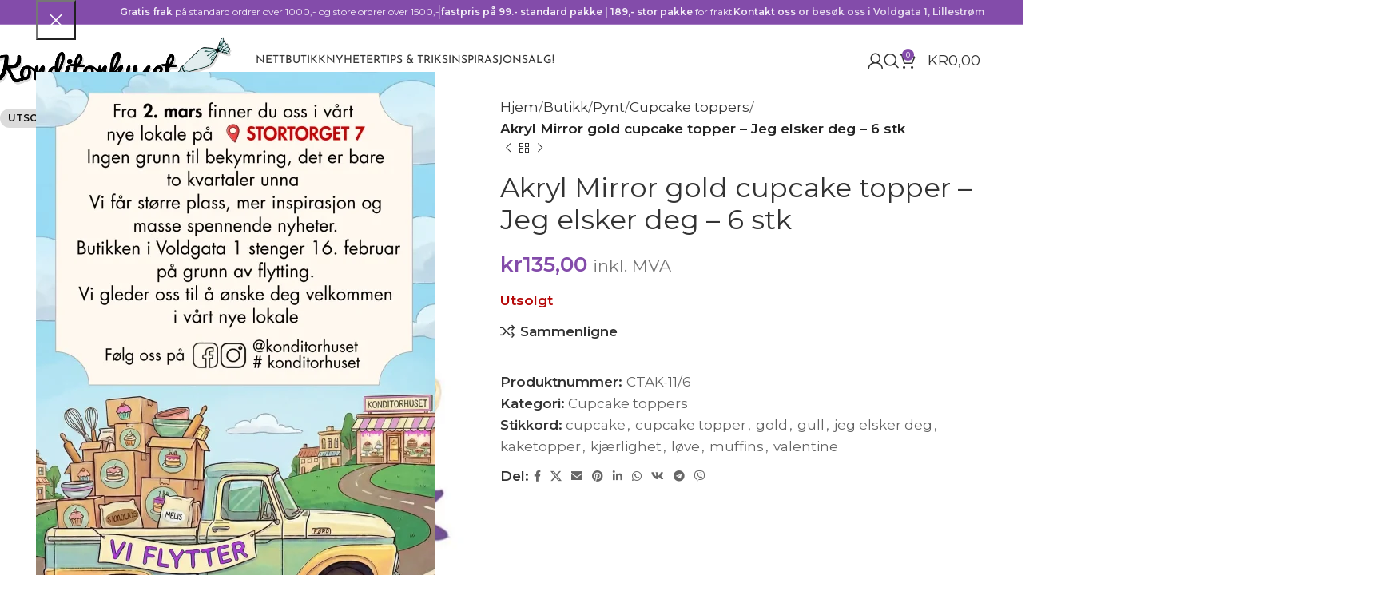

--- FILE ---
content_type: text/html; charset=UTF-8
request_url: https://konditorhuset.no/butikk/pynt/cupcake-toppers/akryl-mirror-gold-cupcake-topper-jeg-elsker-deg-6-stk/
body_size: 96711
content:
<!DOCTYPE html>
<html lang="nb-NO">
<head>
	<meta charset="UTF-8">
	<link rel="profile" href="https://gmpg.org/xfn/11">
	<link rel="pingback" href="https://konditorhuset.no/xmlrpc.php">

	    <style>
        .pro-wccp:before {
            content: "\f160";
            top: 3px;
        }
        .pro-wccp:before{
            color:#02CA03 !important
        }
        .pro-wccp {
            transform: rotate(45deg);
        }
    </style>
    <script id="wccp_pro_disable_selection">

var image_save_msg = 'You are not allowed to save images!';

var no_menu_msg = 'Context menu disabled!';

var smessage = "";


"use strict";
/* This because search property "includes" does not supported by IE*/
if (!String.prototype.includes) {
String.prototype.includes = function(search, start) {
  if (typeof start !== 'number') {
	start = 0;
  }

  if (start + search.length > this.length) {
	return false;
  } else {
	return this.indexOf(search, start) !== -1;
  }
};
}
/*////////////////////////////////////*/
let canCall = true;

function call_disable_copy_WithDelay(e) {
  if (canCall) {
    canCall = false;
    disable_copy(e);
    setTimeout(() => {
      canCall = true;
    }, 1000);
  }
}

function disable_copy(e)
{
	window.wccp_pro_iscontenteditable_flag = false;
	
	wccp_pro_log_to_console_if_allowed("disable_copy");
	
	var e = e || window.event; // also there is no e.target property in IE. instead IE uses window.event.srcElement
  	
	var target = e.target || e.srcElement;

	var elemtype = e.target.nodeName;
	
	elemtype = elemtype.toUpperCase();
	
	if (apply_class_exclusion(e) == "Yes") return true;

	if(wccp_pro_iscontenteditable(e) == true) {return true;}
	
	if(is_content_editable_element(current_clicked_element) == true)
	{
		return true;
	}
	else
	{
		if (smessage !== "" && e.detail == 2)
			show_wccp_pro_message(smessage);
		
		if (isSafari)
		{
			return true;
		}
		else
		{
			//wccp_pro_clear_any_selection();
			
			return false;
		}
	}
	
	/*disable context menu when shift + right click is pressed*/
	var shiftPressed = 0;
	
	var evt = e?e:window.event;
	
	if (parseInt(navigator.appVersion)>3) {
		
		if (document.layers && navigator.appName=="Netscape")
			
			shiftPressed = (e.modifiers-0>3);
			
		else
			
			shiftPressed = e.shiftKey;
			
		if (shiftPressed) {
			
			if (smessage !== "") show_wccp_pro_message(smessage);
			
			var isFirefox = typeof InstallTrigger !== 'undefined';   /* Firefox 1.0+ */
			
			if (isFirefox) {
			evt.cancelBubble = true;
			if (evt.stopPropagation) evt.stopPropagation();
			if (evt.preventDefault()) evt.preventDefault();
			show_wccp_pro_message (smessage);
			wccp_pro_clear_any_selection();
			return false;
			}
			
			wccp_pro_clear_any_selection();
			return false;
		}
	}
	
	if(e.which === 2 ){
	var clickedTag_a = (e==null) ? event.srcElement.tagName : e.target.tagName;
	   show_wccp_pro_message(smessage);
       wccp_pro_clear_any_selection(); return false;
    }
	var isSafari = /Safari/.test(navigator.userAgent) && /Apple Computer/.test(navigator.vendor);
	var checker_IMG = 'checked';
	if (elemtype == "IMG" && checker_IMG == 'checked' && e.detail == 2) {show_wccp_pro_message(alertMsg_IMG);wccp_pro_clear_any_selection();return false;}

    //elemtype must be merged by elemtype checker on function disable_copy & disable_hot_keys
	if (is_content_editable_element(elemtype) == false)
	{
		if (smessage !== "" && e.detail == 2)
			show_wccp_pro_message(smessage);
		
		if (isSafari)
		{
			return true;
		}
		else
		{
			wccp_pro_clear_any_selection(); return false;
		}
	}
	else
	{
		return true;
	}
}
////////////////////////////
function disable_copy_ie()
{
	wccp_pro_log_to_console_if_allowed("disable_copy_ie_function_started");
	
	var e = e || window.event;
	/*also there is no e.target property in IE.*/
	/*instead IE uses window.event.srcElement*/
  	var target = e.target || e.srcElement;
	
	var elemtype = window.event.srcElement.nodeName;
	
	elemtype = elemtype.toUpperCase();

	if(wccp_pro_iscontenteditable(e) == true) return true;
	
	if (apply_class_exclusion(e) == "Yes") return true;
	
	if (elemtype == "IMG") {show_wccp_pro_message(alertMsg_IMG);return false;}
	
	//elemtype must be merged by elemtype checker on function disable_copy & disable_hot_keys
	if (is_content_editable_element(elemtype) == false)
	{
		return false;
	}
}
function disable_drag_text(e)
{
	wccp_pro_log_to_console_if_allowed("disable_drag_text");
	
	/*var isSafari = /Safari/.test(navigator.userAgent) && /Apple Computer/.test(navigator.vendor);*/
	/*if (isSafari) {show_wccp_pro_message(alertMsg_IMG);return false;}*/
	
	var e = e || window.event; // also there is no e.target property in IE. instead IE uses window.event.srcElement*/
  	
	var target = e.target || e.srcElement;
	
	/*For contenteditable tags*/
	
	if (apply_class_exclusion(e) == "Yes") return true;

	var elemtype = e.target.nodeName;
	
	elemtype = elemtype.toUpperCase();
	
	var disable_drag_text_drop = 'checked';
	
	if (disable_drag_text_drop != "checked")  return true;
	
	if (window.location.href.indexOf("/user/") > -1) {
      return true; /*To allow users to drag & drop images when editing thier profiles*/
    }
	
	return false;
}

/*/////////////////special for safari Start////////////////*/
var onlongtouch;

var timer;

var touchduration = 1000; /*length of time we want the user to touch before we do something*/

var elemtype = "";

function touchstart(e)
{
	wccp_pro_log_to_console_if_allowed("touchstart");
	
	e = e || window.event;// also there is no e.target property in IE. instead IE uses window.event.srcElement
	
	var target = e.target || e.srcElement;

	var elemtype = e.target.nodeName;
	
	elemtype = elemtype.toUpperCase();
	
	//if (elemtype == "A") return;

	if (apply_class_exclusion(elemtype) == 'Yes') return;
	/*also there is no e.target property in IE.*/
	/*instead IE uses window.event.srcElement*/
	
	if(!wccp_pro_is_passive()) e.preventDefault();
	if (!timer) {
		timer = setTimeout(onlongtouch, touchduration);
	}
}

function touchend()
{
	wccp_pro_log_to_console_if_allowed("touchend");
	
    /*stops short touches from firing the event*/
    if (timer) {
        clearTimeout(timer);
        timer = null;
    }
	onlongtouch();
}

onlongtouch = function(e)/*this will clear the current selection if any_not_editable_thing selected*/
{
	wccp_pro_log_to_console_if_allowed("onlongtouch");
	
	if (is_content_editable_element(elemtype) == false)
	{
		if (window.getSelection) {
			if (window.getSelection().empty) { /*Chrome*/
			window.getSelection().empty();
			} else if (window.getSelection().removeAllRanges) {  /*Firefox*/
			window.getSelection().removeAllRanges();
			}
		} else if (document.selection) {  /*IE?*/
			var textRange = document.body.createTextRange();
			textRange.moveToElementText(element);
			textRange.select();

			document.selection.empty();
		}
		return false;
	}
};

document.addEventListener("DOMContentLoaded", function(event)
	{ 
		window.addEventListener("touchstart", touchstart, false);
		window.addEventListener("touchend", touchend, false);
	});


function wccp_pro_is_passive()
{
	wccp_pro_log_to_console_if_allowed("wccp_pro_is_passive");
	
	var cold = false,
	hike = function() {};

	try {
	var aid = Object.defineProperty({}, 'passive', {
	get() {cold = true}
	});
	window.addEventListener('test', hike, aid);
	window.removeEventListener('test', hike, aid);
	} catch (e) {}

	return cold;
}
/*/////////////////////////////////////////////////////////////////*/
function reEnable()
{
	return true;
}

if(navigator.userAgent.indexOf('MSIE')==-1) //If not IE
{
	document.ondragstart = disable_drag_text;
	document.onselectstart = call_disable_copy_WithDelay;
	document.onselectionchange = call_disable_copy_WithDelay;
	//document.onmousedown = disable_copy;
	//document.addEventListener('click', disable_copy, false);
	//document.addEventListener('click', set_current_clicked_element, false);
	document.addEventListener('mousedown', set_current_clicked_element, false);
	//document.onclick = reEnable;
}else
{
	document.onselectstart = disable_copy_ie;
}

var current_clicked_element = "";

var current_clicked_object = null;

function set_current_clicked_element(e)
{
	var e = e || window.event; // also there is no e.target property in IE. instead IE uses window.event.srcElement
  	
	var target = e.target || e.srcElement;

	var elemtype = e.target.nodeName;
	
	elemtype = elemtype.toUpperCase();
	
	current_clicked_element = elemtype;
	
	wccp_pro_log_to_console_if_allowed("current_clicked_element = " + current_clicked_element, arguments.callee.name);
}
</script>
	<script id="wccp_pro_css_disable_selection">
	function wccp_pro_msieversion() 
		{
			var ua = window.navigator.userAgent;
			var msie = ua.indexOf("MSIE");
			var msie2 = ua.indexOf("Edge");
			var msie3 = ua.indexOf("Trident");

		if (msie > -1 || msie2 > -1 || msie3 > -1) // If Internet Explorer, return version number
		{
			return "IE";
		}
		else  // If another browser, return 0
		{
			return "otherbrowser";
		}
	}
    
	var e = document.getElementsByTagName('H1')[0];
	if(e && wccp_pro_msieversion() == "IE")
	{
		e.setAttribute('unselectable',"on");
	}
	</script>
<script id="wccp_pro_disable_hot_keys">
/*****************For contenteditable tags***************/
var wccp_pro_iscontenteditable_flag = false;

function wccp_pro_iscontenteditable(e)
{
	var e = e || window.event; // also there is no e.target property in IE. instead IE uses window.event.srcElement
  	
	var target = e.target || e.srcElement;
	
	var iscontenteditable = "false";
		
	if(typeof target.getAttribute!="undefined" )
	{
		iscontenteditable = target.getAttribute("contenteditable"); // Return true or false as string
		
		if(typeof target.hasAttribute!="undefined")
		{
			if(target.hasAttribute("contenteditable"))
				iscontenteditable = true;
		}
	}
	
	wccp_pro_log_to_console_if_allowed("iscontenteditable:" + iscontenteditable);
	
	var iscontenteditable2 = false;
	
	if(typeof target.isContentEditable!="undefined" ) iscontenteditable2 = target.isContentEditable; // Return true or false as boolean

	if(target.parentElement !=null) iscontenteditable2 = target.parentElement.isContentEditable;
	
	if (iscontenteditable == "true" || iscontenteditable == true || iscontenteditable2 == true)
	{
		if(typeof target.style!="undefined" ) target.style.cursor = "text";
		
		wccp_pro_iscontenteditable_flag = true;
		
		wccp_pro_log_to_console_if_allowed("wccp_pro_iscontenteditable: true");
		
		return true;
	}
	wccp_pro_log_to_console_if_allowed("wccp_pro_iscontenteditable: false");
}
/******************************************************/
function wccp_pro_clear_any_selection()
{
	if(window.wccp_pro_iscontenteditable_flag == true) return;
	
	wccp_pro_log_to_console_if_allowed("wccp_pro_clear_any_selection");
	
	var myName = wccp_pro_clear_any_selection.caller.toString();
	
	myName = myName.substr('function '.length);
	
	myName = myName.substr(0, myName.indexOf('('));

	wccp_pro_log_to_console_if_allowed("called_by: " + myName);
	
	if (window.getSelection)
	{
		if (window.getSelection().empty)
		{  // Chrome
			window.getSelection().empty();
		} else if (window.getSelection().removeAllRanges) 
		{  // Firefox
			window.getSelection().removeAllRanges();
		}
	} else if (document.selection)
	{  // IE?
		document.selection.empty();
	}
	
	//show_wccp_pro_message("You are not allowed to make this operation");
}


/*Is content_editable element*/
function is_content_editable_element(element_name = "")
{
	if (element_name == "TEXT" || element_name == "#TEXT" || element_name == "TEXTAREA" || element_name == "INPUT" || element_name == "PASSWORD" || element_name == "SELECT" || element_name == "OPTION" || element_name == "EMBED" || element_name == "CODE" || element_name == "CODEBLOCK_WCCP")
	{
		wccp_pro_log_to_console_if_allowed("is_content_editable_element: true >>" + element_name);
		
		return true;
	}
	wccp_pro_log_to_console_if_allowed("is_content_editable_element: false >>" + element_name);
	
	return false;
}
/*Is selection enabled element*/
/*
function is_selection_enabled_element(element_name = "")
{
	if (is_content_editable_element == true)
	{
		wccp_pro_log_to_console_if_allowed("is_selection_enabled_element: true >>" + element_name);
		
		return true;
	}
	wccp_pro_log_to_console_if_allowed("is_selection_enabled_element: false >>" + element_name);
	
	return false;
}
*/
/*Hot keys function  */
function disable_hot_keys(e)
{
	wccp_pro_log_to_console_if_allowed("disable_hot_keys");
	
	e = e || window.event;
	
	//console.log(e);
	
	if (!e) return;
	
	var key;

		if(window.event)
			  key = window.event.keyCode;     /*IE*/
		else if (e.hasOwnProperty("which")) key = e.which;     /*firefox (97)*/

	wccp_pro_log_to_console_if_allowed("Data:", key);
	
			
		if (key == 123 || (e.ctrlKey && e.shiftKey && e.keyCode == 'J'.charCodeAt(0)) )//F12 chrome developer key disable
		{
			show_wccp_pro_message('');
			
			return false;
		}
		
	var elemtype = e.target.tagName;
	
	elemtype = elemtype.toUpperCase();
	
	var sel = getSelectionTextAndContainerElement();
	
	if(elemtype == "BODY" && sel.text != "") elemtype = sel.containerElement.tagName; /* no need for it when tag name is BODY, so we get the selected text tag name */

	/*elemtype must be merged by elemtype checker on function disable_copy & disable_copy_ie*/
	if (is_content_editable_element(elemtype) == true)
	{
		elemtype = 'TEXT';
	}
	
	if(wccp_pro_iscontenteditable(e) == true) elemtype = 'TEXT';
	
		if (key == 44)/*For any emement type, text elemtype is not excluded here, (prntscr (44)*/
		{
			copyTextToClipboard("");
			show_wccp_pro_message('');
			return false;
		}	
	if (e.ctrlKey || e.metaKey)
	{
		if (elemtype!= 'TEXT' && (key == 97 || key == 99 || key == 120 || key == 26 || key == 43))
		{
			 show_wccp_pro_message('');
			 return false;
		}
		if (elemtype!= 'TEXT')
		{
						
			if (key == 65)
			{
				show_wccp_pro_message('');
				return false;
			}			
						
			if (key == 67)
			{
				show_wccp_pro_message('');
				return false;
			}			
						
			if (key == 88)
			{
				show_wccp_pro_message('');
				return false;
			}			
						
			if (key == 86)
			{
				show_wccp_pro_message('');
				return false;
			}		}
				
		if (key == 85)
		{
			show_wccp_pro_message('');
			return false;
		}		
				if (key == 80)
		{
			show_wccp_pro_message('');
			return false;
		}		
				if (key == 44)
		{
			copyTextToClipboard("no");
			show_wccp_pro_message('');
			return false;
		}		
		
					if (key == 73)//F12 chrome developer key disable
			{
				show_wccp_pro_message('');
				return false;
			}
				
				
		if (key == 83)
		{
			show_wccp_pro_message('');
			return false;
		}    }
return true;
}


window.addEventListener('load', function (){
	if(window.Zepto || !window.jQuery) jQuery =  $;
	jQuery(document).ready(function() {
	  jQuery(document).bind("keyup keydown", disable_hot_keys);
	});
});

</script>
<style>
.wccp_pro_copy_code_button
{
	line-height: 6px;
	width: auto;
	font-size: 8pt;
	font-family: tahoma;
	margin-top: 1px;
	position:absolute;
	top:0;
	right:0;
	border-radius: 4px;
	opacity: 100%;
}
.wccp_pro_copy_code_button:hover
{
	opacity: 100%;
}

.wccp_pro_copy_code_button[disabled]
{
	opacity: 40%;
}
code,pre
{
	overflow: visible;
	white-space: pre-line;
}
</style>
<script id="wccp_pro_disable_Right_Click">

	function wccp_pro_nocontext(e)
	{
		wccp_pro_log_to_console_if_allowed("wccp_pro_nocontext function");
		
		const caller = wccp_pro_nocontext.caller;
		
		if (caller) wccp_pro_log_to_console_if_allowed("Caller function is: " + caller.name);
		
		e = e || window.event; // also there is no e.target property in IE. instead IE uses window.event.srcElement
		
		if (apply_class_exclusion(e) == 'Yes') return true;
		
		var exception_tags = 'NOTAG,';
		
		var clickedTag = (e==null) ? event.srcElement.tagName : e.target.tagName;
		
		wccp_pro_log_to_console_if_allowed("clickedTag: " + clickedTag);
		
		var target = e.target || e.srcElement;
		
		var parent_tag = ""; var parent_of_parent_tag = "";
		
		if(target.parentElement != null)
		{
			parent_tag = target.parentElement.tagName;
			
			if(target.parentElement.parentElement != null) parent_of_parent_tag = target.parentElement.parentElement.tagName;
		}
		
		var checker = 'checked';
		if ((clickedTag == "IMG" || clickedTag == "FIGURE" || clickedTag == "SVG" || clickedTag == "PROTECTEDIMGDIV") && checker == 'checked') {
			if (alertMsg_IMG != "")show_wccp_pro_message(alertMsg_IMG);
			return false;
		}else {exception_tags = exception_tags + 'IMG,';}
		
		checker = '';
		if ((clickedTag == "VIDEO" || clickedTag == "PROTECTEDWCCPVIDEO" || clickedTag == "EMBED") && checker == 'checked') {
			if (alertMsg_VIDEO != "")show_wccp_pro_message(alertMsg_VIDEO);
			return false;
		}else {exception_tags = exception_tags + 'VIDEO,PROTECTEDWCCPVIDEO,EMBED,';}
		
		checker = 'checked';
		if ((clickedTag == "A" || clickedTag == "TIME" || parent_tag == "A" || parent_of_parent_tag == "A") && checker == 'checked') {
			if (alertMsg_A != "")show_wccp_pro_message(alertMsg_A);
			return false;
		}else {exception_tags = exception_tags + 'A,';if(parent_tag == "A" || parent_of_parent_tag == "A") clickedTag = "A";}

		checker = 'checked';
		if ((clickedTag == "P" || clickedTag == "B" || clickedTag == "FONT" ||  clickedTag == "LI" || clickedTag == "UL" || clickedTag == "STRONG" || clickedTag == "OL" || clickedTag == "BLOCKQUOTE" || clickedTag == "TH" || clickedTag == "TR" || clickedTag == "TD" || clickedTag == "SPAN" || clickedTag == "EM" || clickedTag == "SMALL" || clickedTag == "I" || clickedTag == "BUTTON") && checker == 'checked') {
			if (alertMsg_PB != "")show_wccp_pro_message(alertMsg_PB);
			return false;
		}else {exception_tags = exception_tags + 'P,B,FONT,LI,UL,STRONG,OL,BLOCKQUOTE,TD,SPAN,EM,SMALL,I,BUTTON,';}
		
		checker = 'checked';
		if ((clickedTag == "INPUT" || clickedTag == "PASSWORD") && checker == 'checked') {
			if (alertMsg_INPUT != "")show_wccp_pro_message(alertMsg_INPUT);
			return false;
		}else {exception_tags = exception_tags + 'INPUT,PASSWORD,';}
		
		checker = 'checked';
		if ((clickedTag == "H1" || clickedTag == "H2" || clickedTag == "H3" || clickedTag == "H4" || clickedTag == "H5" || clickedTag == "H6" || clickedTag == "ASIDE" || clickedTag == "NAV") && checker == 'checked') {
			if (alertMsg_H != "")show_wccp_pro_message(alertMsg_H);
			return false;
		}else {exception_tags = exception_tags + 'H1,H2,H3,H4,H5,H6,';}
		
		checker = 'checked';
		if (clickedTag == "TEXTAREA" && checker == 'checked') {
			if (alertMsg_TEXTAREA != "")show_wccp_pro_message(alertMsg_TEXTAREA);
			return false;
		}else {exception_tags = exception_tags + 'TEXTAREA,';}
		
		checker = 'checked';
		if ((clickedTag == "DIV" || clickedTag == "BODY" || clickedTag == "HTML" || clickedTag == "ARTICLE" || clickedTag == "SECTION" || clickedTag == "NAV" || clickedTag == "HEADER" || clickedTag == "FOOTER") && checker == 'checked') {
			if (alertMsg_EmptySpaces != "")show_wccp_pro_message(alertMsg_EmptySpaces);
			return false;
		}
		else
		{
			if (exception_tags.indexOf(clickedTag)!=-1)
			{
				return true;
			}
			else
			return false;
		}
	}
	
	function disable_drag_images(e)
	{return;
		wccp_pro_log_to_console_if_allowed("disable_drag_images");
		
		var e = e || window.event; // also there is no e.target property in IE. instead IE uses window.event.srcElement
		
		var target = e.target || e.srcElement;
		
		//For contenteditable tags
		if (apply_class_exclusion(e) == "Yes") return true;

		var elemtype = e.target.nodeName;
		
		if (elemtype != "IMG") {return;}
		
		elemtype = elemtype.toUpperCase();
		
		var disable_drag_drop_images = 'checked';
		
		if (disable_drag_drop_images != "checked")  return true;
		
		if (window.location.href.indexOf("/user/") > -1) {
		  return true; //To allow users to drag & drop images when editing thier profiles
		}
		
		show_wccp_pro_message(alertMsg_IMG);
		
		return false;
	}
	
	var alertMsg_IMG = "Alert: Protected image";
	var alertMsg_A = "Alert: This link is protected";
	var alertMsg_PB = "Alert: Right click on text is disabled";
	var alertMsg_INPUT = "Alert: Right click is disabled";
	var alertMsg_H = "Alert: Right click on headlines is disabled";
	var alertMsg_TEXTAREA = "Alert: Right click is disabled";
	var alertMsg_EmptySpaces = "Alert: Right click on empty spaces is disabled";
	var alertMsg_VIDEO = "Alert: Right click on videos is disabled";
	//document.oncontextmenu=null;
	window.addEventListener('load', function (){
	if(window.Zepto || !window.jQuery) jQuery =  $;
	jQuery(document).ready(function(){
		jQuery(document).on('contextmenu', wccp_pro_nocontext);
	});
	});
	window.addEventListener('load', function (){
	if (typeof jQuery === 'undefined')
	{
		alert("no jquery");
		document.oncontextmenu = wccp_pro_nocontext;
		document.addEventListener("contextmenu",wccp_pro_nocontext);
		window.addEventListener("contextmenu",wccp_pro_nocontext);
	}
	});
</script>
	
	<script id="wccp_pro_disable_drag_images">
	document.ondragstart = disable_drag_images;
		window.addEventListener('load', function (){
			if(window.Zepto || !window.jQuery) jQuery =  $;
			jQuery(document).ready(function(){
				jQuery('img').each(function() {
					jQuery(this).attr('draggable', false);
				});
			});
		});
	</script>
	<style id="wccp_pro_style1">
		img{
			-moz-user-select: none;
			-webkit-user-select: none;
			-ms-user-select: none;
			-khtml-user-select: none;
			user-select: none;
			-webkit-user-drag: none;
		}
	</style>
<script id="wccp_pro_class_exclusion">
function copyToClipboard(elem) {
	  // create hidden text element, if it doesn't already exist
    var targetId = "_wccp_pro_hiddenCopyText_";
    {
        // must use a temporary form element for the selection and copy
        target = document.getElementById(targetId);
        if (!target) {
            var target = document.createElement("textarea");
            target.style.position = "absolute";
            target.style.left = "-9999px";
            target.style.top = "0";
            target.id = targetId;
            document.body.appendChild(target);
        }
        target.textContent = elem.textContent;
    }
    // select the content
    var currentFocus = document.activeElement;
    target.focus();
    target.setSelectionRange(0, target.value.length);
    
    // copy the selection
    var succeed;
    try {
    	  succeed = document.execCommand("copy");
    } catch(e) {
        succeed = false;
    }

    // restore original focus
    if (currentFocus && typeof currentFocus.focus === "function") {
        currentFocus.focus();
    }
    
    
	// clear temporary content
	target.textContent = "";
	document.getElementsByTagName('span')[0].innerHTML = " ";
    return succeed;
}
/**************************************************/
function wccp_pro_log_to_console_if_allowed(data = "")
{//return;
	var myName = "";
	
	if(wccp_pro_log_to_console_if_allowed.caller != null) myName = wccp_pro_log_to_console_if_allowed.caller.toString();
	
	myName = myName.substr('function '.length);
	
	myName = myName.substr(0, myName.indexOf('('));
	
	}
/**************************************************/
function fallbackCopyTextToClipboard(text) {
  var textArea = document.createElement("textarea");
  textArea.value = text;
  document.body.appendChild(textArea);
  textArea.focus();
  textArea.select();

  try {
    var successful = document.execCommand("copy");
    var msg = successful ? "successful" : "unsuccessful";
    wccp_pro_log_to_console_if_allowed("Fallback: Copying text command was " + msg);
  } catch (err) {
    console.error("Fallback: Oops, unable to copy", err);
  }

  document.body.removeChild(textArea);
}
/*****************************************/
function copyTextToClipboard(text) {
  if (!navigator.clipboard) {
    fallbackCopyTextToClipboard(text);
    return;
  }
  navigator.clipboard.writeText(text).then(
    function() {
      console.log("Async: Copying to clipboard was successful!");
    },
    function(err) {
      console.error("Async: Could not copy text: ", err);
    }
  );
}
/*****************************************/
/*getSelectionTextAndContainerElement*/
function getSelectionTextAndContainerElement()
{
    var text = "", containerElement = null;
    if (typeof window.getSelection != "undefined") {
        var sel = window.getSelection();
        if (sel.rangeCount) {
            var node = sel.getRangeAt(0).commonAncestorContainer;
            containerElement = node.nodeType == 1 ? node : node.parentNode;
			if (typeof(containerElement.parentElement) != 'undefined') current_clicked_object = containerElement.parentElement;
            text = sel.toString();
        }
    } else if (typeof document.selection != "undefined" && document.selection.type != "Control")
	{
        var textRange = document.selection.createRange();
        containerElement = textRange.parentElement();
        text = textRange.text;
    }
    
	return {
        text: text,
        containerElement: containerElement
    };
}

function getSelectionParentElement() {
    var parentEl = null, sel;
	
    if (window.getSelection) {
        sel = window.getSelection();
        if (sel.rangeCount) {
            parentEl = sel.getRangeAt(0).commonAncestorContainer;
			//sel.getRangeAt(0).startContainer.parentNode;
            if (parentEl.nodeType != 1) {
                parentEl = parentEl.parentNode;
            }
        }
    } else if ( (sel = document.selection) && sel.type != "Control") {
        parentEl = sel.createRange().parentElement();
    }
	
	let arr = new Array();
	
	arr["nodeName"] = "cant_find_parent_element";
	
	if(parentEl != null)
		return parentEl;
	else
		return arr;
}
/*****************************************/
function sleep(ms) {
    return new Promise(resolve => setTimeout(resolve, ms));
}
/*****************************************/
</script>

<script id="apply_class_exclusion">
function apply_class_exclusion(e)
{
	wccp_pro_log_to_console_if_allowed(e);
	
	var my_return = 'No';
	
	var e = e || window.event; // also there is no e.target property in IE. instead IE uses window.event.srcElement
  	
	var target = e.target || e.srcElement || e || 'nothing';
	
	var excluded_classes = '' + '';
	
	var class_to_exclude = "";
	
	if(target.parentElement != null)
	{
		class_to_exclude = target.className + ' ' + target.parentElement.className || '';
	}else{
		class_to_exclude = target.className;
	}
	
	var class_to_exclude_array = Array();
	
	//console.log(class_to_exclude);
	
	if (typeof(class_to_exclude) != 'undefined') class_to_exclude_array = class_to_exclude.split(" ");
	
	//console.log (class_to_exclude_array);
	
	class_to_exclude_array.forEach(function(item)
	{
		if(item != '' && excluded_classes.indexOf(item)>=0)
		{
			//target.style.cursor = "text";
			
			//console.log ('Yes');
			
			my_return = 'Yes';
		}
	});

	try {
		class_to_exclude = target.parentElement.getAttribute('class') || target.parentElement.className || '';
		}
	catch(err) 
		{
		class_to_exclude = '';
		}
	
	if(class_to_exclude != '' && excluded_classes.indexOf(class_to_exclude)>=0)
	{
		//target.style.cursor = "text";
		my_return = 'Yes';
	}

	return my_return;
}
</script>
<style id="wccp_pro_style2" data-asas-style="">

	
	*[contenteditable] , [contenteditable] *,*[contenteditable="true"] , [contenteditable="true"] * { /* for contenteditable tags*/ , /* for tags inside contenteditable tags*/
	  -webkit-user-select: auto !important;
	  cursor: text !important;
	  user-select: text !important;
	  pointer-events: auto !important;
	}
	
	/*
	*[contenteditable]::selection, [contenteditable] *::selection, [contenteditable="true"]::selection, [contenteditable="true"] *::selection { background: Highlight !important; color: HighlightText !important;}
	*[contenteditable]::-moz-selection, [contenteditable="true"] *::-moz-selection { background: Highlight !important; color: HighlightText !important;}
	input::selection,textarea::selection, code::selection, code > *::selection { background: Highlight !important; color: HighlightText !important;}
	input::-moz-selection,textarea::-moz-selection, code::-moz-selection, code > *::-moz-selection { background: Highlight !important; color: HighlightText !important;}
	*/
	a{ cursor: pointer ; pointer-events: auto !important;}

	</style><style>TEXT,TEXTAREA,input[type="text"] {cursor: text !important; user-select: text !important;}</style>	<script id="wccp_pro_alert_message">
	window.addEventListener('DOMContentLoaded', function() {}); //This line to stop JS deffer function in wp-rockt pluign
	
	window.addEventListener('load', function (){
		// Create the first div element with the "oncontextmenu" attribute
		const wccp_pro_mask = document.createElement('div');
		wccp_pro_mask.setAttribute('oncontextmenu', 'return false;');
		wccp_pro_mask.setAttribute('id', 'wccp_pro_mask');

		// Create the second div element with the "msgmsg-box-wpcp hideme" classes
		const wpcp_error_message = document.createElement('div');
		wpcp_error_message.setAttribute('id', 'wpcp-error-message');
		wpcp_error_message.setAttribute('class', 'msgmsg-box-wpcp hideme');

		// Add a span element with the "error: " text inside the second div
		const error_span = document.createElement('span');
		error_span.innerText = 'error: ';
		wpcp_error_message.appendChild(error_span);

		// Add the error message text inside the second div
		const error_text = document.createTextNode('');
		wpcp_error_message.appendChild(error_text);

		// Add the div elements to the document body
		document.body.appendChild(wccp_pro_mask);
		document.body.appendChild(wpcp_error_message);
	});

	var timeout_result;
	function show_wccp_pro_message(smessage="", style="")
	{
		wccp_pro_log_to_console_if_allowed(smessage);
				
		timeout = 3000;
		
		if(style == "") style = "warning-wpcp";
		
		if (smessage !== "" && timeout!=0)
		{
			var smessage_text = smessage;
			jquery_fadeTo();
			document.getElementById("wpcp-error-message").innerHTML = smessage_text;
			document.getElementById("wpcp-error-message").className = "msgmsg-box-wpcp showme " + style;
			clearTimeout(timeout_result);
			timeout_result = setTimeout(hide_message, timeout);
		}
		else
		{
			clearTimeout(timeout_result);
			timeout_result = setTimeout(hide_message, timeout);
		}
	}
	function hide_message()
	{
		jquery_fadeOut();
		document.getElementById("wpcp-error-message").className = "msgmsg-box-wpcp warning-wpcp hideme";
	}
	function jquery_fadeTo()
	{
		try {
			jQuery("#wccp_pro_mask").fadeTo("slow", 0.3);
		}
		catch(err) {
			//alert(err.message);
			}
	}
	function jquery_fadeOut()
	{
		try {
			jQuery("#wccp_pro_mask").fadeOut( "slow" );
		}
		catch(err) {}
	}
	</script>
	<style>
	#wccp_pro_mask
	{
		position: absolute;
		bottom: 0;
		left: 0;
		position: fixed;
		right: 0;
		top: 0;
		background-color: #000;
		pointer-events: none;
		display: none;
		z-index: 10000;
		animation: 0.5s ease 0s normal none 1 running ngdialog-fadein;
		background: rgba(0, 0, 0, 0.4) none repeat scroll 0 0;
	}
	#wpcp-error-message {
	    direction: ltr;
	    text-align: center;
	    transition: opacity 900ms ease 0s;
		pointer-events: none;
	    z-index: 99999999;
	}
	.hideme {
    	opacity:0;
    	visibility: hidden;
	}
	.showme {
    	opacity:1;
    	visibility: visible;
	}
	.msgmsg-box-wpcp {
		border-radius: 10px;
		color: #555555;
		font-family: Tahoma;
		font-size: 12px;
		margin: 10px !important;
		padding: 10px 36px !important;
		position: fixed;
		width: 255px;
		top: 50%;
		left: 50%;
		margin-top: -10px !important;
		margin-left: -130px !important;
	}
	.msgmsg-box-wpcp b {
		font-weight:bold;
	}
		.warning-wpcp {
		background:#ffecec url('https://konditorhuset.no/wp-content/plugins/wccp-pro/images/warning.png') no-repeat 10px 50%;
		border:1px solid #f2bfbf;
		-webkit-box-shadow: 0px 0px 34px 2px #f2bfbf;
		-moz-box-shadow: 0px 0px 34px 2px #f2bfbf;
		box-shadow: 0px 0px 34px 2px #f2bfbf;
	}
	.success-wpcp {
		background: #fafafa url('https://konditorhuset.no/wp-content/plugins/wccp-pro/images/success.png') no-repeat 10px 50%;
		border: 1px solid #00b38f;
		box-shadow: 0px 0px 34px 2px #adc;
	}
    </style>
<meta name='robots' content='index, follow, max-image-preview:large, max-snippet:-1, max-video-preview:-1' />

	<!-- This site is optimized with the Yoast SEO Premium plugin v24.6 (Yoast SEO v26.7) - https://yoast.com/wordpress/plugins/seo/ -->
	<title>Akryl Mirror gold cupcake topper - Jeg elsker deg - 6 stk &#8226; Konditorhuset</title>
	<meta name="description" content="Akryl Mirror gold cupcake topper - Jeg elsker deg - 6 stk &#8226; Konditorhuset" />
	<link rel="canonical" href="https://konditorhuset.no/butikk/pynt/cupcake-toppers/akryl-mirror-gold-cupcake-topper-jeg-elsker-deg-6-stk/" />
	<meta property="og:locale" content="nb_NO" />
	<meta property="og:type" content="product" />
	<meta property="og:title" content="Akryl Mirror gold cupcake topper - Jeg elsker deg - 6 stk" />
	<meta property="og:description" content="Akryl Mirror gold cupcake topper - Jeg elsker deg - 6 stk &#8226; Konditorhuset" />
	<meta property="og:url" content="https://konditorhuset.no/butikk/pynt/cupcake-toppers/akryl-mirror-gold-cupcake-topper-jeg-elsker-deg-6-stk/" />
	<meta property="og:site_name" content="Konditorhuset" />
	<meta property="article:modified_time" content="2025-02-07T12:15:11+00:00" />
	<meta property="og:image" content="https://konditorhuset.no/wp-content/uploads/2023/01/CTAK-11-6-min.jpg" />
	<meta property="og:image:width" content="660" />
	<meta property="og:image:height" content="660" />
	<meta property="og:image:type" content="image/jpeg" />
	<meta name="twitter:card" content="summary_large_image" />
	<meta name="twitter:site" content="@konditorhuset" />
	<meta name="twitter:label1" content="Pris" />
	<meta name="twitter:data1" content="&#107;&#114;135,00 inkl. MVA" />
	<meta name="twitter:label2" content="Tilgjengelighet" />
	<meta name="twitter:data2" content="Tomt på lager" />
	<script type="application/ld+json" class="yoast-schema-graph">{"@context":"https://schema.org","@graph":[{"@type":["WebPage","ItemPage"],"@id":"https://konditorhuset.no/butikk/pynt/cupcake-toppers/akryl-mirror-gold-cupcake-topper-jeg-elsker-deg-6-stk/","url":"https://konditorhuset.no/butikk/pynt/cupcake-toppers/akryl-mirror-gold-cupcake-topper-jeg-elsker-deg-6-stk/","name":"Akryl Mirror gold cupcake topper - Jeg elsker deg - 6 stk &#8226; Konditorhuset","isPartOf":{"@id":"https://konditorhuset.no/#website"},"primaryImageOfPage":{"@id":"https://konditorhuset.no/butikk/pynt/cupcake-toppers/akryl-mirror-gold-cupcake-topper-jeg-elsker-deg-6-stk/#primaryimage"},"image":{"@id":"https://konditorhuset.no/butikk/pynt/cupcake-toppers/akryl-mirror-gold-cupcake-topper-jeg-elsker-deg-6-stk/#primaryimage"},"thumbnailUrl":"https://konditorhuset.no/wp-content/uploads/2023/01/CTAK-11-6-min.jpg","description":"Akryl Mirror gold cupcake topper - Jeg elsker deg - 6 stk &#8226; Konditorhuset","breadcrumb":{"@id":"https://konditorhuset.no/butikk/pynt/cupcake-toppers/akryl-mirror-gold-cupcake-topper-jeg-elsker-deg-6-stk/#breadcrumb"},"inLanguage":"nb-NO","potentialAction":{"@type":"BuyAction","target":"https://konditorhuset.no/butikk/pynt/cupcake-toppers/akryl-mirror-gold-cupcake-topper-jeg-elsker-deg-6-stk/"}},{"@type":"ImageObject","inLanguage":"nb-NO","@id":"https://konditorhuset.no/butikk/pynt/cupcake-toppers/akryl-mirror-gold-cupcake-topper-jeg-elsker-deg-6-stk/#primaryimage","url":"https://konditorhuset.no/wp-content/uploads/2023/01/CTAK-11-6-min.jpg","contentUrl":"https://konditorhuset.no/wp-content/uploads/2023/01/CTAK-11-6-min.jpg","width":660,"height":660},{"@type":"BreadcrumbList","@id":"https://konditorhuset.no/butikk/pynt/cupcake-toppers/akryl-mirror-gold-cupcake-topper-jeg-elsker-deg-6-stk/#breadcrumb","itemListElement":[{"@type":"ListItem","position":1,"name":"Hjem","item":"https://konditorhuset.no/"},{"@type":"ListItem","position":2,"name":"Butikk","item":"https://konditorhuset.no/butikk/"},{"@type":"ListItem","position":3,"name":"Akryl Mirror gold cupcake topper &#8211; Jeg elsker deg &#8211; 6 stk"}]},{"@type":"WebSite","@id":"https://konditorhuset.no/#website","url":"https://konditorhuset.no/","name":"Konditorhuset","description":"Spesialist på utstyr til baking og kakedekorering","publisher":{"@id":"https://konditorhuset.no/#organization"},"alternateName":"Konditorhuset.no","potentialAction":[{"@type":"SearchAction","target":{"@type":"EntryPoint","urlTemplate":"https://konditorhuset.no/?s={search_term_string}"},"query-input":{"@type":"PropertyValueSpecification","valueRequired":true,"valueName":"search_term_string"}}],"inLanguage":"nb-NO"},{"@type":["Organization","Place","HomeGoodsStore"],"@id":"https://konditorhuset.no/#organization","name":"Konditorhuset - Spesialist på utstyr til baking og kakedekorering","alternateName":"Konditorhuset.no","url":"https://konditorhuset.no/","logo":{"@id":"https://konditorhuset.no/butikk/pynt/cupcake-toppers/akryl-mirror-gold-cupcake-topper-jeg-elsker-deg-6-stk/#local-main-organization-logo"},"image":{"@id":"https://konditorhuset.no/butikk/pynt/cupcake-toppers/akryl-mirror-gold-cupcake-topper-jeg-elsker-deg-6-stk/#local-main-organization-logo"},"sameAs":["https://www.facebook.com/konditorhuset/","https://x.com/konditorhuset","https://instagram.com/konditorhuset","https://pinterest.com/konditorhuset","https://www.youtube.com/channel/UCF6R8cEvhVCS2r7dCe927jA","https://vm.tiktok.com/ZSarSG7f/"],"address":{"@id":"https://konditorhuset.no/butikk/pynt/cupcake-toppers/akryl-mirror-gold-cupcake-topper-jeg-elsker-deg-6-stk/#local-main-place-address"},"geo":{"@type":"GeoCoordinates","latitude":"59.954950","longitude":"11.048900"},"openingHoursSpecification":[{"@type":"OpeningHoursSpecification","dayOfWeek":["Monday","Tuesday","Wednesday","Thursday","Friday"],"opens":"10:00","closes":"15:00"},{"@type":"OpeningHoursSpecification","dayOfWeek":["Saturday","Sunday"],"opens":"00:00","closes":"00:00"}],"email":"post@konditorhuset.no","priceRange":"$$","currenciesAccepted":"NOK","paymentAccepted":"Kort, Vipps, Klarna"},{"@type":"PostalAddress","@id":"https://konditorhuset.no/butikk/pynt/cupcake-toppers/akryl-mirror-gold-cupcake-topper-jeg-elsker-deg-6-stk/#local-main-place-address","streetAddress":"Voldgata 1","addressLocality":"Lillestrøm","postalCode":"2000","addressRegion":"Viken","addressCountry":"NO"},{"@type":"ImageObject","inLanguage":"nb-NO","@id":"https://konditorhuset.no/butikk/pynt/cupcake-toppers/akryl-mirror-gold-cupcake-topper-jeg-elsker-deg-6-stk/#local-main-organization-logo","url":"https://konditorhuset.no/wp-content/uploads/2021/10/KH_200x200.jpg","contentUrl":"https://konditorhuset.no/wp-content/uploads/2021/10/KH_200x200.jpg","width":200,"height":200,"caption":"Konditorhuset - Spesialist på utstyr til baking og kakedekorering"}]}</script>
	<meta property="product:price:amount" content="135.00" />
	<meta property="product:price:currency" content="NOK" />
	<meta property="og:availability" content="out of stock" />
	<meta property="product:availability" content="out of stock" />
	<meta property="product:retailer_item_id" content="CTAK-11/6" />
	<meta property="product:condition" content="new" />
	<meta name="geo.placename" content="Lillestrøm" />
	<meta name="geo.position" content="59.954950;11.048900" />
	<meta name="geo.region" content="Norway" />
	<!-- / Yoast SEO Premium plugin. -->


<link rel='dns-prefetch' href='//fonts.googleapis.com' />
<link rel='dns-prefetch' href='//www.googletagmanager.com' />
<script>(()=>{"use strict";const e=[400,500,600,700,800,900],t=e=>`wprm-min-${e}`,n=e=>`wprm-max-${e}`,s=new Set,o="ResizeObserver"in window,r=o?new ResizeObserver((e=>{for(const t of e)c(t.target)})):null,i=.5/(window.devicePixelRatio||1);function c(s){const o=s.getBoundingClientRect().width||0;for(let r=0;r<e.length;r++){const c=e[r],a=o<=c+i;o>c+i?s.classList.add(t(c)):s.classList.remove(t(c)),a?s.classList.add(n(c)):s.classList.remove(n(c))}}function a(e){s.has(e)||(s.add(e),r&&r.observe(e),c(e))}!function(e=document){e.querySelectorAll(".wprm-recipe").forEach(a)}();if(new MutationObserver((e=>{for(const t of e)for(const e of t.addedNodes)e instanceof Element&&(e.matches?.(".wprm-recipe")&&a(e),e.querySelectorAll?.(".wprm-recipe").forEach(a))})).observe(document.documentElement,{childList:!0,subtree:!0}),!o){let e=0;addEventListener("resize",(()=>{e&&cancelAnimationFrame(e),e=requestAnimationFrame((()=>s.forEach(c)))}),{passive:!0})}})();</script>		<!-- This site uses the Google Analytics by MonsterInsights plugin v9.2.4 - Using Analytics tracking - https://www.monsterinsights.com/ -->
							<script src="//www.googletagmanager.com/gtag/js?id=G-L3NE4GFYNJ"  data-cfasync="false" data-wpfc-render="false" type="text/javascript" async></script>
			<script data-cfasync="false" data-wpfc-render="false" type="text/javascript">
				var mi_version = '9.2.4';
				var mi_track_user = true;
				var mi_no_track_reason = '';
								var MonsterInsightsDefaultLocations = {"page_location":"https:\/\/konditorhuset.no\/butikk\/pynt\/cupcake-toppers\/akryl-mirror-gold-cupcake-topper-jeg-elsker-deg-6-stk\/"};
				if ( typeof MonsterInsightsPrivacyGuardFilter === 'function' ) {
					var MonsterInsightsLocations = (typeof MonsterInsightsExcludeQuery === 'object') ? MonsterInsightsPrivacyGuardFilter( MonsterInsightsExcludeQuery ) : MonsterInsightsPrivacyGuardFilter( MonsterInsightsDefaultLocations );
				} else {
					var MonsterInsightsLocations = (typeof MonsterInsightsExcludeQuery === 'object') ? MonsterInsightsExcludeQuery : MonsterInsightsDefaultLocations;
				}

								var disableStrs = [
										'ga-disable-G-L3NE4GFYNJ',
									];

				/* Function to detect opted out users */
				function __gtagTrackerIsOptedOut() {
					for (var index = 0; index < disableStrs.length; index++) {
						if (document.cookie.indexOf(disableStrs[index] + '=true') > -1) {
							return true;
						}
					}

					return false;
				}

				/* Disable tracking if the opt-out cookie exists. */
				if (__gtagTrackerIsOptedOut()) {
					for (var index = 0; index < disableStrs.length; index++) {
						window[disableStrs[index]] = true;
					}
				}

				/* Opt-out function */
				function __gtagTrackerOptout() {
					for (var index = 0; index < disableStrs.length; index++) {
						document.cookie = disableStrs[index] + '=true; expires=Thu, 31 Dec 2099 23:59:59 UTC; path=/';
						window[disableStrs[index]] = true;
					}
				}

				if ('undefined' === typeof gaOptout) {
					function gaOptout() {
						__gtagTrackerOptout();
					}
				}
								window.dataLayer = window.dataLayer || [];

				window.MonsterInsightsDualTracker = {
					helpers: {},
					trackers: {},
				};
				if (mi_track_user) {
					function __gtagDataLayer() {
						dataLayer.push(arguments);
					}

					function __gtagTracker(type, name, parameters) {
						if (!parameters) {
							parameters = {};
						}

						if (parameters.send_to) {
							__gtagDataLayer.apply(null, arguments);
							return;
						}

						if (type === 'event') {
														parameters.send_to = monsterinsights_frontend.v4_id;
							var hookName = name;
							if (typeof parameters['event_category'] !== 'undefined') {
								hookName = parameters['event_category'] + ':' + name;
							}

							if (typeof MonsterInsightsDualTracker.trackers[hookName] !== 'undefined') {
								MonsterInsightsDualTracker.trackers[hookName](parameters);
							} else {
								__gtagDataLayer('event', name, parameters);
							}
							
						} else {
							__gtagDataLayer.apply(null, arguments);
						}
					}

					__gtagTracker('js', new Date());
					__gtagTracker('set', {
						'developer_id.dZGIzZG': true,
											});
					if ( MonsterInsightsLocations.page_location ) {
						__gtagTracker('set', MonsterInsightsLocations);
					}
										__gtagTracker('config', 'G-L3NE4GFYNJ', {"forceSSL":"true","link_attribution":"true"} );
															window.gtag = __gtagTracker;										(function () {
						/* https://developers.google.com/analytics/devguides/collection/analyticsjs/ */
						/* ga and __gaTracker compatibility shim. */
						var noopfn = function () {
							return null;
						};
						var newtracker = function () {
							return new Tracker();
						};
						var Tracker = function () {
							return null;
						};
						var p = Tracker.prototype;
						p.get = noopfn;
						p.set = noopfn;
						p.send = function () {
							var args = Array.prototype.slice.call(arguments);
							args.unshift('send');
							__gaTracker.apply(null, args);
						};
						var __gaTracker = function () {
							var len = arguments.length;
							if (len === 0) {
								return;
							}
							var f = arguments[len - 1];
							if (typeof f !== 'object' || f === null || typeof f.hitCallback !== 'function') {
								if ('send' === arguments[0]) {
									var hitConverted, hitObject = false, action;
									if ('event' === arguments[1]) {
										if ('undefined' !== typeof arguments[3]) {
											hitObject = {
												'eventAction': arguments[3],
												'eventCategory': arguments[2],
												'eventLabel': arguments[4],
												'value': arguments[5] ? arguments[5] : 1,
											}
										}
									}
									if ('pageview' === arguments[1]) {
										if ('undefined' !== typeof arguments[2]) {
											hitObject = {
												'eventAction': 'page_view',
												'page_path': arguments[2],
											}
										}
									}
									if (typeof arguments[2] === 'object') {
										hitObject = arguments[2];
									}
									if (typeof arguments[5] === 'object') {
										Object.assign(hitObject, arguments[5]);
									}
									if ('undefined' !== typeof arguments[1].hitType) {
										hitObject = arguments[1];
										if ('pageview' === hitObject.hitType) {
											hitObject.eventAction = 'page_view';
										}
									}
									if (hitObject) {
										action = 'timing' === arguments[1].hitType ? 'timing_complete' : hitObject.eventAction;
										hitConverted = mapArgs(hitObject);
										__gtagTracker('event', action, hitConverted);
									}
								}
								return;
							}

							function mapArgs(args) {
								var arg, hit = {};
								var gaMap = {
									'eventCategory': 'event_category',
									'eventAction': 'event_action',
									'eventLabel': 'event_label',
									'eventValue': 'event_value',
									'nonInteraction': 'non_interaction',
									'timingCategory': 'event_category',
									'timingVar': 'name',
									'timingValue': 'value',
									'timingLabel': 'event_label',
									'page': 'page_path',
									'location': 'page_location',
									'title': 'page_title',
									'referrer' : 'page_referrer',
								};
								for (arg in args) {
																		if (!(!args.hasOwnProperty(arg) || !gaMap.hasOwnProperty(arg))) {
										hit[gaMap[arg]] = args[arg];
									} else {
										hit[arg] = args[arg];
									}
								}
								return hit;
							}

							try {
								f.hitCallback();
							} catch (ex) {
							}
						};
						__gaTracker.create = newtracker;
						__gaTracker.getByName = newtracker;
						__gaTracker.getAll = function () {
							return [];
						};
						__gaTracker.remove = noopfn;
						__gaTracker.loaded = true;
						window['__gaTracker'] = __gaTracker;
					})();
									} else {
										console.log("");
					(function () {
						function __gtagTracker() {
							return null;
						}

						window['__gtagTracker'] = __gtagTracker;
						window['gtag'] = __gtagTracker;
					})();
									}
			</script>
				<!-- / Google Analytics by MonsterInsights -->
				<script data-cfasync="false" data-wpfc-render="false" type="text/javascript">
			window.MonsterInsightsDualTracker.helpers.mapProductItem = function (uaItem) {
				var prefixIndex, prefixKey, mapIndex;

				var toBePrefixed = ['id', 'name', 'list_name', 'brand', 'category', 'variant'];

				var item = {};

				var fieldMap = {
					'price': 'price',
					'list_position': 'index',
					'quantity': 'quantity',
					'position': 'index',
				};

				for (mapIndex in fieldMap) {
					if (uaItem.hasOwnProperty(mapIndex)) {
						item[fieldMap[mapIndex]] = uaItem[mapIndex];
					}
				}

				for (prefixIndex = 0; prefixIndex < toBePrefixed.length; prefixIndex++) {
					prefixKey = toBePrefixed[prefixIndex];
					if (typeof uaItem[prefixKey] !== 'undefined') {
						item['item_' + prefixKey] = uaItem[prefixKey];
					}
				}

				return item;
			};

			MonsterInsightsDualTracker.trackers['view_item_list'] = function (parameters) {
				var items = parameters.items;
				var listName, itemIndex, item, itemListName;
				var lists = {
					'_': {items: [], 'send_to': monsterinsights_frontend.v4_id},
				};

				for (itemIndex = 0; itemIndex < items.length; itemIndex++) {
					item = MonsterInsightsDualTracker.helpers.mapProductItem(items[itemIndex]);

					if (typeof item['item_list_name'] === 'undefined') {
						lists['_'].items.push(item);
					} else {
						itemListName = item['item_list_name'];
						if (typeof lists[itemListName] === 'undefined') {
							lists[itemListName] = {
								'items': [],
								'item_list_name': itemListName,
								'send_to': monsterinsights_frontend.v4_id,
							};
						}

						lists[itemListName].items.push(item);
					}
				}

				for (listName in lists) {
					__gtagDataLayer('event', 'view_item_list', lists[listName]);
				}
			};

			MonsterInsightsDualTracker.trackers['select_content'] = function (parameters) {
				const items = parameters.items.map(MonsterInsightsDualTracker.helpers.mapProductItem);
				__gtagDataLayer('event', 'select_item', {items: items, send_to: parameters.send_to});
			};

			MonsterInsightsDualTracker.trackers['view_item'] = function (parameters) {
				const items = parameters.items.map(MonsterInsightsDualTracker.helpers.mapProductItem);
				__gtagDataLayer('event', 'view_item', {items: items, send_to: parameters.send_to});
			};
		</script>
		<style id='wp-img-auto-sizes-contain-inline-css' type='text/css'>
img:is([sizes=auto i],[sizes^="auto," i]){contain-intrinsic-size:3000px 1500px}
/*# sourceURL=wp-img-auto-sizes-contain-inline-css */
</style>
<link rel='stylesheet' id='shipmondo-service-point-selector-block-style-css' href='https://konditorhuset.no/wp-content/plugins/pakkelabels-for-woocommerce/public/build/blocks/service-point-selector/style-view.css?ver=4ffe73d575440c93dfc0' type='text/css' media='all' />
<link rel='stylesheet' id='woodmart-style-css' href='https://konditorhuset.no/wp-content/themes/woodmart/css/parts/base.min.css?ver=8.0.6' type='text/css' media='all' />
<link rel='stylesheet' id='wd-widget-price-filter-css' href='https://konditorhuset.no/wp-content/themes/woodmart/css/parts/woo-widget-price-filter.min.css?ver=8.0.6' type='text/css' media='all' />
<link rel='stylesheet' id='wprm-public-css' href='https://konditorhuset.no/wp-content/plugins/wp-recipe-maker/dist/public-modern.css?ver=10.2.4' type='text/css' media='all' />
<link rel='stylesheet' id='wp-block-library-css' href='https://konditorhuset.no/wp-includes/css/dist/block-library/style.min.css?ver=6.9' type='text/css' media='all' />
<style id='classic-theme-styles-inline-css' type='text/css'>
/*! This file is auto-generated */
.wp-block-button__link{color:#fff;background-color:#32373c;border-radius:9999px;box-shadow:none;text-decoration:none;padding:calc(.667em + 2px) calc(1.333em + 2px);font-size:1.125em}.wp-block-file__button{background:#32373c;color:#fff;text-decoration:none}
/*# sourceURL=/wp-includes/css/classic-themes.min.css */
</style>
<style id='safe-svg-svg-icon-style-inline-css' type='text/css'>
.safe-svg-cover{text-align:center}.safe-svg-cover .safe-svg-inside{display:inline-block;max-width:100%}.safe-svg-cover svg{fill:currentColor;height:100%;max-height:100%;max-width:100%;width:100%}

/*# sourceURL=https://konditorhuset.no/wp-content/plugins/safe-svg/dist/safe-svg-block-frontend.css */
</style>
<style id='filebird-block-filebird-gallery-style-inline-css' type='text/css'>
ul.filebird-block-filebird-gallery{margin:auto!important;padding:0!important;width:100%}ul.filebird-block-filebird-gallery.layout-grid{display:grid;grid-gap:20px;align-items:stretch;grid-template-columns:repeat(var(--columns),1fr);justify-items:stretch}ul.filebird-block-filebird-gallery.layout-grid li img{border:1px solid #ccc;box-shadow:2px 2px 6px 0 rgba(0,0,0,.3);height:100%;max-width:100%;-o-object-fit:cover;object-fit:cover;width:100%}ul.filebird-block-filebird-gallery.layout-masonry{-moz-column-count:var(--columns);-moz-column-gap:var(--space);column-gap:var(--space);-moz-column-width:var(--min-width);columns:var(--min-width) var(--columns);display:block;overflow:auto}ul.filebird-block-filebird-gallery.layout-masonry li{margin-bottom:var(--space)}ul.filebird-block-filebird-gallery li{list-style:none}ul.filebird-block-filebird-gallery li figure{height:100%;margin:0;padding:0;position:relative;width:100%}ul.filebird-block-filebird-gallery li figure figcaption{background:linear-gradient(0deg,rgba(0,0,0,.7),rgba(0,0,0,.3) 70%,transparent);bottom:0;box-sizing:border-box;color:#fff;font-size:.8em;margin:0;max-height:100%;overflow:auto;padding:3em .77em .7em;position:absolute;text-align:center;width:100%;z-index:2}ul.filebird-block-filebird-gallery li figure figcaption a{color:inherit}.fb-block-hover-animation-zoomIn figure{overflow:hidden}.fb-block-hover-animation-zoomIn figure img{transform:scale(1);transition:.3s ease-in-out}.fb-block-hover-animation-zoomIn figure:hover img{transform:scale(1.3)}.fb-block-hover-animation-shine figure{overflow:hidden;position:relative}.fb-block-hover-animation-shine figure:before{background:linear-gradient(90deg,hsla(0,0%,100%,0) 0,hsla(0,0%,100%,.3));content:"";display:block;height:100%;left:-75%;position:absolute;top:0;transform:skewX(-25deg);width:50%;z-index:2}.fb-block-hover-animation-shine figure:hover:before{animation:shine .75s}@keyframes shine{to{left:125%}}.fb-block-hover-animation-opacity figure{overflow:hidden}.fb-block-hover-animation-opacity figure img{opacity:1;transition:.3s ease-in-out}.fb-block-hover-animation-opacity figure:hover img{opacity:.5}.fb-block-hover-animation-grayscale figure img{filter:grayscale(100%);transition:.3s ease-in-out}.fb-block-hover-animation-grayscale figure:hover img{filter:grayscale(0)}

/*# sourceURL=https://konditorhuset.no/wp-content/plugins/filebird-pro/blocks/filebird-gallery/build/style-index.css */
</style>
<style id='global-styles-inline-css' type='text/css'>
:root{--wp--preset--aspect-ratio--square: 1;--wp--preset--aspect-ratio--4-3: 4/3;--wp--preset--aspect-ratio--3-4: 3/4;--wp--preset--aspect-ratio--3-2: 3/2;--wp--preset--aspect-ratio--2-3: 2/3;--wp--preset--aspect-ratio--16-9: 16/9;--wp--preset--aspect-ratio--9-16: 9/16;--wp--preset--color--black: #000000;--wp--preset--color--cyan-bluish-gray: #abb8c3;--wp--preset--color--white: #ffffff;--wp--preset--color--pale-pink: #f78da7;--wp--preset--color--vivid-red: #cf2e2e;--wp--preset--color--luminous-vivid-orange: #ff6900;--wp--preset--color--luminous-vivid-amber: #fcb900;--wp--preset--color--light-green-cyan: #7bdcb5;--wp--preset--color--vivid-green-cyan: #00d084;--wp--preset--color--pale-cyan-blue: #8ed1fc;--wp--preset--color--vivid-cyan-blue: #0693e3;--wp--preset--color--vivid-purple: #9b51e0;--wp--preset--gradient--vivid-cyan-blue-to-vivid-purple: linear-gradient(135deg,rgb(6,147,227) 0%,rgb(155,81,224) 100%);--wp--preset--gradient--light-green-cyan-to-vivid-green-cyan: linear-gradient(135deg,rgb(122,220,180) 0%,rgb(0,208,130) 100%);--wp--preset--gradient--luminous-vivid-amber-to-luminous-vivid-orange: linear-gradient(135deg,rgb(252,185,0) 0%,rgb(255,105,0) 100%);--wp--preset--gradient--luminous-vivid-orange-to-vivid-red: linear-gradient(135deg,rgb(255,105,0) 0%,rgb(207,46,46) 100%);--wp--preset--gradient--very-light-gray-to-cyan-bluish-gray: linear-gradient(135deg,rgb(238,238,238) 0%,rgb(169,184,195) 100%);--wp--preset--gradient--cool-to-warm-spectrum: linear-gradient(135deg,rgb(74,234,220) 0%,rgb(151,120,209) 20%,rgb(207,42,186) 40%,rgb(238,44,130) 60%,rgb(251,105,98) 80%,rgb(254,248,76) 100%);--wp--preset--gradient--blush-light-purple: linear-gradient(135deg,rgb(255,206,236) 0%,rgb(152,150,240) 100%);--wp--preset--gradient--blush-bordeaux: linear-gradient(135deg,rgb(254,205,165) 0%,rgb(254,45,45) 50%,rgb(107,0,62) 100%);--wp--preset--gradient--luminous-dusk: linear-gradient(135deg,rgb(255,203,112) 0%,rgb(199,81,192) 50%,rgb(65,88,208) 100%);--wp--preset--gradient--pale-ocean: linear-gradient(135deg,rgb(255,245,203) 0%,rgb(182,227,212) 50%,rgb(51,167,181) 100%);--wp--preset--gradient--electric-grass: linear-gradient(135deg,rgb(202,248,128) 0%,rgb(113,206,126) 100%);--wp--preset--gradient--midnight: linear-gradient(135deg,rgb(2,3,129) 0%,rgb(40,116,252) 100%);--wp--preset--font-size--small: 13px;--wp--preset--font-size--medium: 20px;--wp--preset--font-size--large: 36px;--wp--preset--font-size--x-large: 42px;--wp--preset--spacing--20: 0.44rem;--wp--preset--spacing--30: 0.67rem;--wp--preset--spacing--40: 1rem;--wp--preset--spacing--50: 1.5rem;--wp--preset--spacing--60: 2.25rem;--wp--preset--spacing--70: 3.38rem;--wp--preset--spacing--80: 5.06rem;--wp--preset--shadow--natural: 6px 6px 9px rgba(0, 0, 0, 0.2);--wp--preset--shadow--deep: 12px 12px 50px rgba(0, 0, 0, 0.4);--wp--preset--shadow--sharp: 6px 6px 0px rgba(0, 0, 0, 0.2);--wp--preset--shadow--outlined: 6px 6px 0px -3px rgb(255, 255, 255), 6px 6px rgb(0, 0, 0);--wp--preset--shadow--crisp: 6px 6px 0px rgb(0, 0, 0);}:where(.is-layout-flex){gap: 0.5em;}:where(.is-layout-grid){gap: 0.5em;}body .is-layout-flex{display: flex;}.is-layout-flex{flex-wrap: wrap;align-items: center;}.is-layout-flex > :is(*, div){margin: 0;}body .is-layout-grid{display: grid;}.is-layout-grid > :is(*, div){margin: 0;}:where(.wp-block-columns.is-layout-flex){gap: 2em;}:where(.wp-block-columns.is-layout-grid){gap: 2em;}:where(.wp-block-post-template.is-layout-flex){gap: 1.25em;}:where(.wp-block-post-template.is-layout-grid){gap: 1.25em;}.has-black-color{color: var(--wp--preset--color--black) !important;}.has-cyan-bluish-gray-color{color: var(--wp--preset--color--cyan-bluish-gray) !important;}.has-white-color{color: var(--wp--preset--color--white) !important;}.has-pale-pink-color{color: var(--wp--preset--color--pale-pink) !important;}.has-vivid-red-color{color: var(--wp--preset--color--vivid-red) !important;}.has-luminous-vivid-orange-color{color: var(--wp--preset--color--luminous-vivid-orange) !important;}.has-luminous-vivid-amber-color{color: var(--wp--preset--color--luminous-vivid-amber) !important;}.has-light-green-cyan-color{color: var(--wp--preset--color--light-green-cyan) !important;}.has-vivid-green-cyan-color{color: var(--wp--preset--color--vivid-green-cyan) !important;}.has-pale-cyan-blue-color{color: var(--wp--preset--color--pale-cyan-blue) !important;}.has-vivid-cyan-blue-color{color: var(--wp--preset--color--vivid-cyan-blue) !important;}.has-vivid-purple-color{color: var(--wp--preset--color--vivid-purple) !important;}.has-black-background-color{background-color: var(--wp--preset--color--black) !important;}.has-cyan-bluish-gray-background-color{background-color: var(--wp--preset--color--cyan-bluish-gray) !important;}.has-white-background-color{background-color: var(--wp--preset--color--white) !important;}.has-pale-pink-background-color{background-color: var(--wp--preset--color--pale-pink) !important;}.has-vivid-red-background-color{background-color: var(--wp--preset--color--vivid-red) !important;}.has-luminous-vivid-orange-background-color{background-color: var(--wp--preset--color--luminous-vivid-orange) !important;}.has-luminous-vivid-amber-background-color{background-color: var(--wp--preset--color--luminous-vivid-amber) !important;}.has-light-green-cyan-background-color{background-color: var(--wp--preset--color--light-green-cyan) !important;}.has-vivid-green-cyan-background-color{background-color: var(--wp--preset--color--vivid-green-cyan) !important;}.has-pale-cyan-blue-background-color{background-color: var(--wp--preset--color--pale-cyan-blue) !important;}.has-vivid-cyan-blue-background-color{background-color: var(--wp--preset--color--vivid-cyan-blue) !important;}.has-vivid-purple-background-color{background-color: var(--wp--preset--color--vivid-purple) !important;}.has-black-border-color{border-color: var(--wp--preset--color--black) !important;}.has-cyan-bluish-gray-border-color{border-color: var(--wp--preset--color--cyan-bluish-gray) !important;}.has-white-border-color{border-color: var(--wp--preset--color--white) !important;}.has-pale-pink-border-color{border-color: var(--wp--preset--color--pale-pink) !important;}.has-vivid-red-border-color{border-color: var(--wp--preset--color--vivid-red) !important;}.has-luminous-vivid-orange-border-color{border-color: var(--wp--preset--color--luminous-vivid-orange) !important;}.has-luminous-vivid-amber-border-color{border-color: var(--wp--preset--color--luminous-vivid-amber) !important;}.has-light-green-cyan-border-color{border-color: var(--wp--preset--color--light-green-cyan) !important;}.has-vivid-green-cyan-border-color{border-color: var(--wp--preset--color--vivid-green-cyan) !important;}.has-pale-cyan-blue-border-color{border-color: var(--wp--preset--color--pale-cyan-blue) !important;}.has-vivid-cyan-blue-border-color{border-color: var(--wp--preset--color--vivid-cyan-blue) !important;}.has-vivid-purple-border-color{border-color: var(--wp--preset--color--vivid-purple) !important;}.has-vivid-cyan-blue-to-vivid-purple-gradient-background{background: var(--wp--preset--gradient--vivid-cyan-blue-to-vivid-purple) !important;}.has-light-green-cyan-to-vivid-green-cyan-gradient-background{background: var(--wp--preset--gradient--light-green-cyan-to-vivid-green-cyan) !important;}.has-luminous-vivid-amber-to-luminous-vivid-orange-gradient-background{background: var(--wp--preset--gradient--luminous-vivid-amber-to-luminous-vivid-orange) !important;}.has-luminous-vivid-orange-to-vivid-red-gradient-background{background: var(--wp--preset--gradient--luminous-vivid-orange-to-vivid-red) !important;}.has-very-light-gray-to-cyan-bluish-gray-gradient-background{background: var(--wp--preset--gradient--very-light-gray-to-cyan-bluish-gray) !important;}.has-cool-to-warm-spectrum-gradient-background{background: var(--wp--preset--gradient--cool-to-warm-spectrum) !important;}.has-blush-light-purple-gradient-background{background: var(--wp--preset--gradient--blush-light-purple) !important;}.has-blush-bordeaux-gradient-background{background: var(--wp--preset--gradient--blush-bordeaux) !important;}.has-luminous-dusk-gradient-background{background: var(--wp--preset--gradient--luminous-dusk) !important;}.has-pale-ocean-gradient-background{background: var(--wp--preset--gradient--pale-ocean) !important;}.has-electric-grass-gradient-background{background: var(--wp--preset--gradient--electric-grass) !important;}.has-midnight-gradient-background{background: var(--wp--preset--gradient--midnight) !important;}.has-small-font-size{font-size: var(--wp--preset--font-size--small) !important;}.has-medium-font-size{font-size: var(--wp--preset--font-size--medium) !important;}.has-large-font-size{font-size: var(--wp--preset--font-size--large) !important;}.has-x-large-font-size{font-size: var(--wp--preset--font-size--x-large) !important;}
:where(.wp-block-post-template.is-layout-flex){gap: 1.25em;}:where(.wp-block-post-template.is-layout-grid){gap: 1.25em;}
:where(.wp-block-term-template.is-layout-flex){gap: 1.25em;}:where(.wp-block-term-template.is-layout-grid){gap: 1.25em;}
:where(.wp-block-columns.is-layout-flex){gap: 2em;}:where(.wp-block-columns.is-layout-grid){gap: 2em;}
:root :where(.wp-block-pullquote){font-size: 1.5em;line-height: 1.6;}
/*# sourceURL=global-styles-inline-css */
</style>
<style id='woocommerce-inline-inline-css' type='text/css'>
.woocommerce form .form-row .required { visibility: visible; }
/*# sourceURL=woocommerce-inline-inline-css */
</style>
<link rel='stylesheet' id='fontawesome-css' href='https://konditorhuset.no/wp-content/plugins/wpc-badge-management-premium/assets/libs/fontawesome/css/all.css?ver=6.9' type='text/css' media='all' />
<link rel='stylesheet' id='feathericon-css' href='https://konditorhuset.no/wp-content/plugins/wpc-badge-management-premium/assets/libs/feathericon/css/feathericon.css?ver=6.9' type='text/css' media='all' />
<link rel='stylesheet' id='ionicons-css' href='https://konditorhuset.no/wp-content/plugins/wpc-badge-management-premium/assets/libs/ionicons/css/ionicons.css?ver=6.9' type='text/css' media='all' />
<link rel='stylesheet' id='hint-css' href='https://konditorhuset.no/wp-content/plugins/wpc-badge-management-premium/assets/css/hint.css?ver=6.9' type='text/css' media='all' />
<link rel='stylesheet' id='wpcbm-frontend-css' href='https://konditorhuset.no/wp-content/plugins/wpc-badge-management-premium/assets/css/frontend.css?ver=3.1.3' type='text/css' media='all' />
<link rel='stylesheet' id='wpcbm-style-css' href='https://konditorhuset.no/wp-content/plugins/wpc-badge-management-premium/assets/css/style.css?ver=3.1.3' type='text/css' media='all' />
<style id='wpcbm-style-inline-css' type='text/css'>
.wpcbm-badge-39179{color: #ffffff; background-color: rgb(122,122,122); border-color: #0a6379; box-shadow: 4px 4px rgba(0, 0, 0, 0.34);}.wpcbm-badge-39178{color: #ffffff; background-color: rgb(117,117,117); border-color: #0a6379; box-shadow: 4px 4px rgba(15, 15, 15, 0.24);}.wpcbm-badge-39177{color: #222222; background-color: #39a0ba; border-color: #0a6379; box-shadow: 4px 4px rgba(0, 0, 0, 0.1);}.wpcbm-badge-39174{color: #ffffff; background-color: rgb(216,54,54);  box-shadow: 4px 4px rgba(0, 0, 0, 0.1);}
/*# sourceURL=wpcbm-style-inline-css */
</style>
<link rel='stylesheet' id='flexible-shipping-free-shipping-css' href='https://konditorhuset.no/wp-content/plugins/flexible-shipping/assets/dist/css/free-shipping.css?ver=6.5.2.2' type='text/css' media='all' />
<link rel='stylesheet' id='css-protect.css-css' href='https://konditorhuset.no/wp-content/plugins/wccp-pro/css/css-protect.css?ver=1' type='text/css' media='all' />
<link rel='stylesheet' id='vipps-gw-css' href='https://konditorhuset.no/wp-content/plugins/woo-vipps/payment/css/vipps.css?ver=1767887827' type='text/css' media='all' />
<link rel='stylesheet' id='wpo-frontend-fields-css' href='https://konditorhuset.no/wp-content/plugins/woocommerce-product-options/assets/css/wpo-frontend-fields.css?ver=2.1.0' type='text/css' media='all' />
<link rel='stylesheet' id='wapf-frontend-css' href='https://konditorhuset.no/wp-content/plugins/advanced-product-fields-for-woocommerce-pro/assets/css/frontend.min.css?ver=2.7.3' type='text/css' media='all' />
<link rel='stylesheet' id='wapf-dropzone-css' href='https://konditorhuset.no/wp-content/plugins/advanced-product-fields-for-woocommerce-pro/assets/css/dropzone.min.css?ver=2.7.3' type='text/css' media='all' />
<link rel='stylesheet' id='elementor-icons-css' href='https://konditorhuset.no/wp-content/plugins/elementor/assets/lib/eicons/css/elementor-icons.min.css?ver=5.45.0' type='text/css' media='all' />
<link rel='stylesheet' id='elementor-frontend-css' href='https://konditorhuset.no/wp-content/plugins/elementor/assets/css/frontend.min.css?ver=3.34.1' type='text/css' media='all' />
<link rel='stylesheet' id='elementor-post-7-css' href='https://konditorhuset.no/wp-content/uploads/elementor/css/post-7.css?ver=1768847127' type='text/css' media='all' />
<link rel='stylesheet' id='filebird-elementor-frontend-css' href='https://konditorhuset.no/wp-content/plugins/filebird-pro/includes/PageBuilders/Elementor/assets/css/frontend.css?ver=6.5.2' type='text/css' media='all' />
<link rel='stylesheet' id='elementor-icons-shared-0-css' href='https://konditorhuset.no/wp-content/plugins/elementor/assets/lib/font-awesome/css/fontawesome.min.css?ver=5.15.3' type='text/css' media='all' />
<link rel='stylesheet' id='elementor-icons-fa-solid-css' href='https://konditorhuset.no/wp-content/plugins/elementor/assets/lib/font-awesome/css/solid.min.css?ver=5.15.3' type='text/css' media='all' />
<link rel='stylesheet' id='elementor-icons-fa-brands-css' href='https://konditorhuset.no/wp-content/plugins/elementor/assets/lib/font-awesome/css/brands.min.css?ver=5.15.3' type='text/css' media='all' />
<link rel='stylesheet' id='elementor-icons-fa-regular-css' href='https://konditorhuset.no/wp-content/plugins/elementor/assets/lib/font-awesome/css/regular.min.css?ver=5.15.3' type='text/css' media='all' />
<link rel='stylesheet' id='wd-helpers-wpb-elem-css' href='https://konditorhuset.no/wp-content/themes/woodmart/css/parts/helpers-wpb-elem.min.css?ver=8.0.6' type='text/css' media='all' />
<link rel='stylesheet' id='wd-widget-tag-cloud-css' href='https://konditorhuset.no/wp-content/themes/woodmart/css/parts/widget-tag-cloud.min.css?ver=8.0.6' type='text/css' media='all' />
<link rel='stylesheet' id='wd-widget-wd-recent-posts-css' href='https://konditorhuset.no/wp-content/themes/woodmart/css/parts/widget-wd-recent-posts.min.css?ver=8.0.6' type='text/css' media='all' />
<link rel='stylesheet' id='wd-el-menu-css' href='https://konditorhuset.no/wp-content/themes/woodmart/css/parts/el-menu.min.css?ver=8.0.6' type='text/css' media='all' />
<link rel='stylesheet' id='wd-widget-nav-css' href='https://konditorhuset.no/wp-content/themes/woodmart/css/parts/widget-nav.min.css?ver=8.0.6' type='text/css' media='all' />
<link rel='stylesheet' id='wd-widget-wd-layered-nav-css' href='https://konditorhuset.no/wp-content/themes/woodmart/css/parts/woo-widget-wd-layered-nav.min.css?ver=8.0.6' type='text/css' media='all' />
<link rel='stylesheet' id='wd-woo-mod-swatches-base-css' href='https://konditorhuset.no/wp-content/themes/woodmart/css/parts/woo-mod-swatches-base.min.css?ver=8.0.6' type='text/css' media='all' />
<link rel='stylesheet' id='wd-woo-mod-swatches-filter-css' href='https://konditorhuset.no/wp-content/themes/woodmart/css/parts/woo-mod-swatches-filter.min.css?ver=8.0.6' type='text/css' media='all' />
<link rel='stylesheet' id='wd-widget-product-cat-css' href='https://konditorhuset.no/wp-content/themes/woodmart/css/parts/woo-widget-product-cat.min.css?ver=8.0.6' type='text/css' media='all' />
<link rel='stylesheet' id='wd-widget-product-list-css' href='https://konditorhuset.no/wp-content/themes/woodmart/css/parts/woo-widget-product-list.min.css?ver=8.0.6' type='text/css' media='all' />
<link rel='stylesheet' id='wd-widget-slider-price-filter-css' href='https://konditorhuset.no/wp-content/themes/woodmart/css/parts/woo-widget-slider-price-filter.min.css?ver=8.0.6' type='text/css' media='all' />
<link rel='stylesheet' id='wd-wpcf7-css' href='https://konditorhuset.no/wp-content/themes/woodmart/css/parts/int-wpcf7.min.css?ver=8.0.6' type='text/css' media='all' />
<link rel='stylesheet' id='wd-woo-stripe-css' href='https://konditorhuset.no/wp-content/themes/woodmart/css/parts/int-woo-stripe.min.css?ver=8.0.6' type='text/css' media='all' />
<link rel='stylesheet' id='wd-woo-klarna-css' href='https://konditorhuset.no/wp-content/themes/woodmart/css/parts/int-woo-klarna.min.css?ver=8.0.6' type='text/css' media='all' />
<link rel='stylesheet' id='wd-elementor-base-css' href='https://konditorhuset.no/wp-content/themes/woodmart/css/parts/int-elem-base.min.css?ver=8.0.6' type='text/css' media='all' />
<link rel='stylesheet' id='wd-notices-fixed-css' href='https://konditorhuset.no/wp-content/themes/woodmart/css/parts/woo-opt-sticky-notices-old.min.css?ver=8.0.6' type='text/css' media='all' />
<link rel='stylesheet' id='wd-woocommerce-base-css' href='https://konditorhuset.no/wp-content/themes/woodmart/css/parts/woocommerce-base.min.css?ver=8.0.6' type='text/css' media='all' />
<link rel='stylesheet' id='wd-mod-star-rating-css' href='https://konditorhuset.no/wp-content/themes/woodmart/css/parts/mod-star-rating.min.css?ver=8.0.6' type='text/css' media='all' />
<link rel='stylesheet' id='wd-woo-el-track-order-css' href='https://konditorhuset.no/wp-content/themes/woodmart/css/parts/woo-el-track-order.min.css?ver=8.0.6' type='text/css' media='all' />
<link rel='stylesheet' id='wd-woocommerce-block-notices-css' href='https://konditorhuset.no/wp-content/themes/woodmart/css/parts/woo-mod-block-notices.min.css?ver=8.0.6' type='text/css' media='all' />
<link rel='stylesheet' id='wd-woo-mod-quantity-css' href='https://konditorhuset.no/wp-content/themes/woodmart/css/parts/woo-mod-quantity.min.css?ver=8.0.6' type='text/css' media='all' />
<link rel='stylesheet' id='wd-woo-opt-free-progress-bar-css' href='https://konditorhuset.no/wp-content/themes/woodmart/css/parts/woo-opt-free-progress-bar.min.css?ver=8.0.6' type='text/css' media='all' />
<link rel='stylesheet' id='wd-woo-mod-progress-bar-css' href='https://konditorhuset.no/wp-content/themes/woodmart/css/parts/woo-mod-progress-bar.min.css?ver=8.0.6' type='text/css' media='all' />
<link rel='stylesheet' id='wd-woo-single-prod-el-base-css' href='https://konditorhuset.no/wp-content/themes/woodmart/css/parts/woo-single-prod-el-base.min.css?ver=8.0.6' type='text/css' media='all' />
<link rel='stylesheet' id='wd-woo-mod-stock-status-css' href='https://konditorhuset.no/wp-content/themes/woodmart/css/parts/woo-mod-stock-status.min.css?ver=8.0.6' type='text/css' media='all' />
<link rel='stylesheet' id='wd-woo-mod-shop-attributes-css' href='https://konditorhuset.no/wp-content/themes/woodmart/css/parts/woo-mod-shop-attributes.min.css?ver=8.0.6' type='text/css' media='all' />
<link rel='stylesheet' id='wd-wp-blocks-css' href='https://konditorhuset.no/wp-content/themes/woodmart/css/parts/wp-blocks.min.css?ver=8.0.6' type='text/css' media='all' />
<link rel='stylesheet' id='wd-header-base-css' href='https://konditorhuset.no/wp-content/themes/woodmart/css/parts/header-base.min.css?ver=8.0.6' type='text/css' media='all' />
<link rel='stylesheet' id='wd-mod-tools-css' href='https://konditorhuset.no/wp-content/themes/woodmart/css/parts/mod-tools.min.css?ver=8.0.6' type='text/css' media='all' />
<link rel='stylesheet' id='wd-header-elements-base-css' href='https://konditorhuset.no/wp-content/themes/woodmart/css/parts/header-el-base.min.css?ver=8.0.6' type='text/css' media='all' />
<link rel='stylesheet' id='wd-product-loop-css' href='https://konditorhuset.no/wp-content/themes/woodmart/css/parts/woo-product-loop.min.css?ver=8.0.6' type='text/css' media='all' />
<link rel='stylesheet' id='wd-product-loop-icons-css' href='https://konditorhuset.no/wp-content/themes/woodmart/css/parts/woo-product-loop-icons.min.css?ver=8.0.6' type='text/css' media='all' />
<link rel='stylesheet' id='wd-mfp-popup-css' href='https://konditorhuset.no/wp-content/themes/woodmart/css/parts/lib-magnific-popup.min.css?ver=8.0.6' type='text/css' media='all' />
<link rel='stylesheet' id='wd-button-css' href='https://konditorhuset.no/wp-content/themes/woodmart/css/parts/el-button.min.css?ver=8.0.6' type='text/css' media='all' />
<link rel='stylesheet' id='wd-highlighted-product-css' href='https://konditorhuset.no/wp-content/themes/woodmart/css/parts/el-opt-highlight-product.min.css?ver=8.0.6' type='text/css' media='all' />
<link rel='stylesheet' id='wd-product-loop-quick-css' href='https://konditorhuset.no/wp-content/themes/woodmart/css/parts/woo-product-loop-quick.min.css?ver=8.0.6' type='text/css' media='all' />
<link rel='stylesheet' id='wd-woo-mod-add-btn-replace-css' href='https://konditorhuset.no/wp-content/themes/woodmart/css/parts/woo-mod-add-btn-replace.min.css?ver=8.0.6' type='text/css' media='all' />
<link rel='stylesheet' id='wd-lazy-loading-css' href='https://konditorhuset.no/wp-content/themes/woodmart/css/parts/opt-lazy-load.min.css?ver=8.0.6' type='text/css' media='all' />
<link rel='stylesheet' id='wd-blog-base-css' href='https://konditorhuset.no/wp-content/themes/woodmart/css/parts/blog-base.min.css?ver=8.0.6' type='text/css' media='all' />
<link rel='stylesheet' id='wd-blog-loop-base-old-css' href='https://konditorhuset.no/wp-content/themes/woodmart/css/parts/blog-loop-base-old.min.css?ver=8.0.6' type='text/css' media='all' />
<link rel='stylesheet' id='wd-blog-loop-design-small-img-chess-css' href='https://konditorhuset.no/wp-content/themes/woodmart/css/parts/blog-loop-design-smallimg-chess.min.css?ver=8.0.6' type='text/css' media='all' />
<link rel='stylesheet' id='wd-woo-mod-login-form-css' href='https://konditorhuset.no/wp-content/themes/woodmart/css/parts/woo-mod-login-form.min.css?ver=8.0.6' type='text/css' media='all' />
<link rel='stylesheet' id='wd-header-my-account-css' href='https://konditorhuset.no/wp-content/themes/woodmart/css/parts/header-el-my-account.min.css?ver=8.0.6' type='text/css' media='all' />
<link rel='stylesheet' id='wd-header-search-css' href='https://konditorhuset.no/wp-content/themes/woodmart/css/parts/header-el-search.min.css?ver=8.0.6' type='text/css' media='all' />
<link rel='stylesheet' id='wd-header-cart-side-css' href='https://konditorhuset.no/wp-content/themes/woodmart/css/parts/header-el-cart-side.min.css?ver=8.0.6' type='text/css' media='all' />
<link rel='stylesheet' id='wd-header-cart-css' href='https://konditorhuset.no/wp-content/themes/woodmart/css/parts/header-el-cart.min.css?ver=8.0.6' type='text/css' media='all' />
<link rel='stylesheet' id='wd-widget-shopping-cart-css' href='https://konditorhuset.no/wp-content/themes/woodmart/css/parts/woo-widget-shopping-cart.min.css?ver=8.0.6' type='text/css' media='all' />
<link rel='stylesheet' id='wd-header-mobile-nav-dropdown-css' href='https://konditorhuset.no/wp-content/themes/woodmart/css/parts/header-el-mobile-nav-dropdown.min.css?ver=8.0.6' type='text/css' media='all' />
<link rel='stylesheet' id='wd-page-title-css' href='https://konditorhuset.no/wp-content/themes/woodmart/css/parts/page-title.min.css?ver=8.0.6' type='text/css' media='all' />
<link rel='stylesheet' id='wd-woo-single-prod-predefined-css' href='https://konditorhuset.no/wp-content/themes/woodmart/css/parts/woo-single-prod-predefined.min.css?ver=8.0.6' type='text/css' media='all' />
<link rel='stylesheet' id='wd-woo-single-prod-and-quick-view-predefined-css' href='https://konditorhuset.no/wp-content/themes/woodmart/css/parts/woo-single-prod-and-quick-view-predefined.min.css?ver=8.0.6' type='text/css' media='all' />
<link rel='stylesheet' id='wd-woo-single-prod-el-tabs-predefined-css' href='https://konditorhuset.no/wp-content/themes/woodmart/css/parts/woo-single-prod-el-tabs-predefined.min.css?ver=8.0.6' type='text/css' media='all' />
<link rel='stylesheet' id='wd-woo-single-prod-el-gallery-css' href='https://konditorhuset.no/wp-content/themes/woodmart/css/parts/woo-single-prod-el-gallery.min.css?ver=8.0.6' type='text/css' media='all' />
<link rel='stylesheet' id='wd-swiper-css' href='https://konditorhuset.no/wp-content/themes/woodmart/css/parts/lib-swiper.min.css?ver=8.0.6' type='text/css' media='all' />
<link rel='stylesheet' id='wd-woo-mod-product-labels-css' href='https://konditorhuset.no/wp-content/themes/woodmart/css/parts/woo-mod-product-labels.min.css?ver=8.0.6' type='text/css' media='all' />
<link rel='stylesheet' id='wd-swiper-arrows-css' href='https://konditorhuset.no/wp-content/themes/woodmart/css/parts/lib-swiper-arrows.min.css?ver=8.0.6' type='text/css' media='all' />
<link rel='stylesheet' id='wd-woo-single-prod-el-navigation-css' href='https://konditorhuset.no/wp-content/themes/woodmart/css/parts/woo-single-prod-el-navigation.min.css?ver=8.0.6' type='text/css' media='all' />
<link rel='stylesheet' id='wd-social-icons-css' href='https://konditorhuset.no/wp-content/themes/woodmart/css/parts/el-social-icons.min.css?ver=8.0.6' type='text/css' media='all' />
<link rel='stylesheet' id='wd-tabs-css' href='https://konditorhuset.no/wp-content/themes/woodmart/css/parts/el-tabs.min.css?ver=8.0.6' type='text/css' media='all' />
<link rel='stylesheet' id='wd-woo-single-prod-el-tabs-opt-layout-tabs-css' href='https://konditorhuset.no/wp-content/themes/woodmart/css/parts/woo-single-prod-el-tabs-opt-layout-tabs.min.css?ver=8.0.6' type='text/css' media='all' />
<link rel='stylesheet' id='wd-accordion-css' href='https://konditorhuset.no/wp-content/themes/woodmart/css/parts/el-accordion.min.css?ver=8.0.6' type='text/css' media='all' />
<link rel='stylesheet' id='wd-accordion-elem-wpb-css' href='https://konditorhuset.no/wp-content/themes/woodmart/css/parts/el-accordion-wpb-elem.min.css?ver=8.0.6' type='text/css' media='all' />
<link rel='stylesheet' id='wd-swiper-pagin-css' href='https://konditorhuset.no/wp-content/themes/woodmart/css/parts/lib-swiper-pagin.min.css?ver=8.0.6' type='text/css' media='all' />
<link rel='stylesheet' id='wd-footer-base-css' href='https://konditorhuset.no/wp-content/themes/woodmart/css/parts/footer-base.min.css?ver=8.0.6' type='text/css' media='all' />
<link rel='stylesheet' id='wd-text-block-css' href='https://konditorhuset.no/wp-content/themes/woodmart/css/parts/el-text-block.min.css?ver=8.0.6' type='text/css' media='all' />
<link rel='stylesheet' id='wd-list-css' href='https://konditorhuset.no/wp-content/themes/woodmart/css/parts/el-list.min.css?ver=8.0.6' type='text/css' media='all' />
<link rel='stylesheet' id='wd-el-list-css' href='https://konditorhuset.no/wp-content/themes/woodmart/css/parts/el-list-wpb-elem.min.css?ver=8.0.6' type='text/css' media='all' />
<link rel='stylesheet' id='wd-social-icons-styles-css' href='https://konditorhuset.no/wp-content/themes/woodmart/css/parts/el-social-styles.min.css?ver=8.0.6' type='text/css' media='all' />
<link rel='stylesheet' id='wd-map-css' href='https://konditorhuset.no/wp-content/themes/woodmart/css/parts/el-map.min.css?ver=8.0.6' type='text/css' media='all' />
<link rel='stylesheet' id='wd-el-open-street-map-css' href='https://konditorhuset.no/wp-content/themes/woodmart/css/parts/el-open-street-map.min.css?ver=8.0.6' type='text/css' media='all' />
<link rel='stylesheet' id='wd-scroll-top-css' href='https://konditorhuset.no/wp-content/themes/woodmart/css/parts/opt-scrolltotop.min.css?ver=8.0.6' type='text/css' media='all' />
<link rel='stylesheet' id='wd-wd-search-results-css' href='https://konditorhuset.no/wp-content/themes/woodmart/css/parts/wd-search-results.min.css?ver=8.0.6' type='text/css' media='all' />
<link rel='stylesheet' id='wd-wd-search-form-css' href='https://konditorhuset.no/wp-content/themes/woodmart/css/parts/wd-search-form.min.css?ver=8.0.6' type='text/css' media='all' />
<link rel='stylesheet' id='wd-header-my-account-sidebar-css' href='https://konditorhuset.no/wp-content/themes/woodmart/css/parts/header-el-my-account-sidebar.min.css?ver=8.0.6' type='text/css' media='all' />
<link rel='stylesheet' id='wd-cookies-popup-css' href='https://konditorhuset.no/wp-content/themes/woodmart/css/parts/opt-cookies.min.css?ver=8.0.6' type='text/css' media='all' />
<link rel='stylesheet' id='wd-header-search-fullscreen-css' href='https://konditorhuset.no/wp-content/themes/woodmart/css/parts/header-el-search-fullscreen-general.min.css?ver=8.0.6' type='text/css' media='all' />
<link rel='stylesheet' id='wd-header-search-fullscreen-1-css' href='https://konditorhuset.no/wp-content/themes/woodmart/css/parts/header-el-search-fullscreen-1.min.css?ver=8.0.6' type='text/css' media='all' />
<link rel='stylesheet' id='wd-bottom-toolbar-css' href='https://konditorhuset.no/wp-content/themes/woodmart/css/parts/opt-bottom-toolbar.min.css?ver=8.0.6' type='text/css' media='all' />
<link rel='stylesheet' id='xts-style-theme_settings_default-css' href='https://konditorhuset.no/wp-content/uploads/2026/01/xts-theme_settings_default-1767359955.css?ver=8.0.6' type='text/css' media='all' />
<link rel='stylesheet' id='xts-google-fonts-css' href='https://fonts.googleapis.com/css?family=Montserrat%3A400%2C600%2C500%7CCookie%3A400%7CJosefin+Sans%3A400%2C600&#038;ver=8.0.6' type='text/css' media='all' />
<link rel='stylesheet' id='elementor-gf-local-roboto-css' href='https://konditorhuset.no/wp-content/uploads/elementor/google-fonts/css/roboto.css?ver=1742583264' type='text/css' media='all' />
<link rel='stylesheet' id='elementor-gf-local-robotoslab-css' href='https://konditorhuset.no/wp-content/uploads/elementor/google-fonts/css/robotoslab.css?ver=1742583280' type='text/css' media='all' />
<!--n2css--><!--n2js--><script type="text/javascript" src="https://konditorhuset.no/wp-content/plugins/google-analytics-premium/assets/js/frontend-gtag.min.js?ver=9.2.4" id="monsterinsights-frontend-script-js" async="async" data-wp-strategy="async"></script>
<script data-cfasync="false" data-wpfc-render="false" type="text/javascript" id='monsterinsights-frontend-script-js-extra'>/* <![CDATA[ */
var monsterinsights_frontend = {"js_events_tracking":"true","download_extensions":"doc,pdf,ppt,zip,xls,docx,pptx,xlsx,svg","inbound_paths":"[{\"path\":\"\\\/go\\\/\",\"label\":\"affiliate\"},{\"path\":\"\\\/recommend\\\/\",\"label\":\"affiliate\"}]","home_url":"https:\/\/konditorhuset.no","hash_tracking":"false","v4_id":"G-L3NE4GFYNJ"};/* ]]> */
</script>
<script type="text/javascript" src="https://konditorhuset.no/wp-includes/js/jquery/jquery.min.js?ver=3.7.1" id="jquery-core-js"></script>
<script type="text/javascript" src="https://konditorhuset.no/wp-includes/js/jquery/jquery-migrate.min.js?ver=3.4.1" id="jquery-migrate-js"></script>
<script type="text/javascript" src="https://konditorhuset.no/wp-content/plugins/woocommerce/assets/js/jquery-blockui/jquery.blockUI.min.js?ver=2.7.0-wc.10.4.3" id="wc-jquery-blockui-js" defer="defer" data-wp-strategy="defer"></script>
<script type="text/javascript" id="wc-add-to-cart-js-extra">
/* <![CDATA[ */
var wc_add_to_cart_params = {"ajax_url":"/wp-admin/admin-ajax.php","wc_ajax_url":"/?wc-ajax=%%endpoint%%","i18n_view_cart":"Vis handlekurv","cart_url":"https://konditorhuset.no/handlevogn/","is_cart":"","cart_redirect_after_add":"no"};
//# sourceURL=wc-add-to-cart-js-extra
/* ]]> */
</script>
<script type="text/javascript" src="https://konditorhuset.no/wp-content/plugins/woocommerce/assets/js/frontend/add-to-cart.min.js?ver=10.4.3" id="wc-add-to-cart-js" defer="defer" data-wp-strategy="defer"></script>
<script type="text/javascript" src="https://konditorhuset.no/wp-content/plugins/woocommerce/assets/js/zoom/jquery.zoom.min.js?ver=1.7.21-wc.10.4.3" id="wc-zoom-js" defer="defer" data-wp-strategy="defer"></script>
<script type="text/javascript" id="wc-single-product-js-extra">
/* <![CDATA[ */
var wc_single_product_params = {"i18n_required_rating_text":"Vennligst velg en vurdering","i18n_rating_options":["1 av 5 stjerner","2 av 5 stjerner","3 av 5 stjerner","4 av 5 stjerner","5 av 5 stjerner"],"i18n_product_gallery_trigger_text":"Se bildegalleri i fullskjerm","review_rating_required":"yes","flexslider":{"rtl":false,"animation":"slide","smoothHeight":true,"directionNav":false,"controlNav":"thumbnails","slideshow":false,"animationSpeed":500,"animationLoop":false,"allowOneSlide":false},"zoom_enabled":"","zoom_options":[],"photoswipe_enabled":"","photoswipe_options":{"shareEl":false,"closeOnScroll":false,"history":false,"hideAnimationDuration":0,"showAnimationDuration":0},"flexslider_enabled":""};
//# sourceURL=wc-single-product-js-extra
/* ]]> */
</script>
<script type="text/javascript" src="https://konditorhuset.no/wp-content/plugins/woocommerce/assets/js/frontend/single-product.min.js?ver=10.4.3" id="wc-single-product-js" defer="defer" data-wp-strategy="defer"></script>
<script type="text/javascript" src="https://konditorhuset.no/wp-content/plugins/woocommerce/assets/js/js-cookie/js.cookie.min.js?ver=2.1.4-wc.10.4.3" id="wc-js-cookie-js" defer="defer" data-wp-strategy="defer"></script>
<script type="text/javascript" id="woocommerce-js-extra">
/* <![CDATA[ */
var woocommerce_params = {"ajax_url":"/wp-admin/admin-ajax.php","wc_ajax_url":"/?wc-ajax=%%endpoint%%","i18n_password_show":"Vis passord","i18n_password_hide":"Skjul passord"};
//# sourceURL=woocommerce-js-extra
/* ]]> */
</script>
<script type="text/javascript" src="https://konditorhuset.no/wp-content/plugins/woocommerce/assets/js/frontend/woocommerce.min.js?ver=10.4.3" id="woocommerce-js" defer="defer" data-wp-strategy="defer"></script>
<script type="text/javascript" src="https://konditorhuset.no/wp-content/themes/woodmart/js/libs/device.min.js?ver=8.0.6" id="wd-device-library-js"></script>
<script type="text/javascript" src="https://konditorhuset.no/wp-content/themes/woodmart/js/scripts/global/scrollBar.min.js?ver=8.0.6" id="wd-scrollbar-js"></script>
		<script>
			window.wc_ga_pro = {};

			window.wc_ga_pro.ajax_url = 'https://konditorhuset.no/wp-admin/admin-ajax.php';

			window.wc_ga_pro.available_gateways = {"vipps":"Vipps","stripe":"Kreditt- \/ debetkort","stripe_klarna":"Klarna"};

			// interpolate json by replacing placeholders with variables (only used by UA tracking)
			window.wc_ga_pro.interpolate_json = function( object, variables ) {

				if ( ! variables ) {
					return object;
				}

				let j = JSON.stringify( object );

				for ( let k in variables ) {
					j = j.split( '{$' + k + '}' ).join( variables[ k ] );
				}

				return JSON.parse( j );
			};

			// return the title for a payment gateway
			window.wc_ga_pro.get_payment_method_title = function( payment_method ) {
				return window.wc_ga_pro.available_gateways[ payment_method ] || payment_method;
			};

			// check if an email is valid
			window.wc_ga_pro.is_valid_email = function( email ) {
				return /[^\s@]+@[^\s@]+\.[^\s@]+/.test( email );
			};
		</script>
				<!-- Google tag (gtag.js) -->
		<script async src='https://www.googletagmanager.com/gtag/js?id=G-LPFRJX4P35&l=dataLayer'></script>
		<script >

			window.dataLayer = window.dataLayer || [];

			function gtag() {
				dataLayer.push(arguments);
			}

			gtag('js', new Date());

			gtag('config', 'G-LPFRJX4P35', {"cookie_domain":"auto"});

			gtag('consent', 'default', {"analytics_storage":"denied","ad_storage":"denied","ad_user_data":"denied","ad_personalization":"denied","region":["AT","BE","BG","HR","CY","CZ","DK","EE","FI","FR","DE","GR","HU","IS","IE","IT","LV","LI","LT","LU","MT","NL","NO","PL","PT","RO","SK","SI","ES","SE","GB","CH"]});(function($) {
	$(function () {

		const consentMap = {
			statistics: [ 'analytics_storage' ],
			marketing: [ 'ad_storage', 'ad_user_data', 'ad_personalization' ]
		};

		// eslint-disable-next-line camelcase -- `wp_has_consent` is defined by the WP Consent API plugin.
		if ( typeof window.wp_has_consent === 'function' ) {
			console.log('has consent');

			// eslint-disable-next-line camelcase -- `wp_consent_type` is defined by the WP Consent API plugin.
			if ( window.wp_consent_type === undefined ) {
				window.wp_consent_type = 'optin';
			}

			const consentState = {};

			for ( const [ category, types ] of Object.entries( consentMap ) ) {
				// eslint-disable-next-line camelcase, no-undef -- `consent_api_get_cookie`, `constent_api` is defined by the WP Consent API plugin.
				if ( consent_api_get_cookie( window.consent_api.cookie_prefix + '_' + category ) !== '' ) {
					// eslint-disable-next-line camelcase, no-undef -- `wp_has_consent` is defined by the WP Consent API plugin.
					const hasConsent = wp_has_consent( category ) ? 'granted' : 'denied';

					types.forEach( ( type ) => {
						consentState[ type ] = hasConsent;
					} );
				}
			}

			if ( Object.keys( consentState ).length > 0 ) {
				gtag( 'consent', 'update', consentState );
			}
		}

		document.addEventListener( 'wp_listen_for_consent_change', ( event ) => {
			const consentUpdate = {};
			const types = consentMap[ Object.keys( event.detail )[ 0 ] ];
			const state = Object.values( event.detail )[ 0 ] === 'allow' ? 'granted' : 'denied';

			if ( types === undefined ) {
				return
			}

			types.forEach( ( type ) => {
				consentUpdate[ type ] = state;
			} );

			if ( Object.keys( consentUpdate ).length > 0 ) {
				gtag( 'consent', 'update', consentUpdate );
			}
		} );
	});
})(jQuery);
			
			(function() {

				const event = document.createEvent('Event');

				event.initEvent( 'wc_google_analytics_pro_gtag_loaded', true, true );

				document.dispatchEvent( event );
			})();
		</script>
				<!-- Start WooCommerce Google Analytics Pro -->
				<script>
			(function(i,s,o,g,r,a,m){i['GoogleAnalyticsObject']=r;i[r]=i[r]||function(){
				(i[r].q=i[r].q||[]).push(arguments)},i[r].l=1*new Date();a=s.createElement(o),
				m=s.getElementsByTagName(o)[0];a.async=1;a.src=g;m.parentNode.insertBefore(a,m)
			})(window,document,'script','https://www.google-analytics.com/analytics.js','ga');
						ga( 'create', 'UA-174667356-1', {"cookieDomain":"auto"} );
			ga( 'set', 'forceSSL', true );
																		ga( 'require', 'ec' );

			
			(function() {

				// trigger an event the old-fashioned way to avoid a jQuery dependency and still support IE
				const event = document.createEvent('Event');

				event.initEvent( 'wc_google_analytics_pro_loaded', true, true );

				document.dispatchEvent( event );
			})();
		</script>
				<!-- end WooCommerce Google Analytics Pro -->
		<!-- Google tag (gtag.js) -->
<script async src="https://www.googletagmanager.com/gtag/js?id=G-5PKW5M0VVY"></script>
<script>
  window.dataLayer = window.dataLayer || [];
  function gtag(){dataLayer.push(arguments);}
  gtag('js', new Date());

  gtag('config', 'G-5PKW5M0VVY');
</script><style type="text/css"> .tippy-box[data-theme~="wprm"] { background-color: #333333; color: #FFFFFF; } .tippy-box[data-theme~="wprm"][data-placement^="top"] > .tippy-arrow::before { border-top-color: #333333; } .tippy-box[data-theme~="wprm"][data-placement^="bottom"] > .tippy-arrow::before { border-bottom-color: #333333; } .tippy-box[data-theme~="wprm"][data-placement^="left"] > .tippy-arrow::before { border-left-color: #333333; } .tippy-box[data-theme~="wprm"][data-placement^="right"] > .tippy-arrow::before { border-right-color: #333333; } .tippy-box[data-theme~="wprm"] a { color: #FFFFFF; } .wprm-comment-rating svg { width: 18px !important; height: 18px !important; } img.wprm-comment-rating { width: 90px !important; height: 18px !important; } body { --comment-rating-star-color: #343434; } body { --wprm-popup-font-size: 16px; } body { --wprm-popup-background: #ffffff; } body { --wprm-popup-title: #000000; } body { --wprm-popup-content: #444444; } body { --wprm-popup-button-background: #444444; } body { --wprm-popup-button-text: #ffffff; } body { --wprm-popup-accent: #747B2D; }</style><style type="text/css">.wprm-glossary-term {color: #5A822B;text-decoration: underline;cursor: help;}</style><style type="text/css">.wprm-recipe-template-kh-snippet {
    font-family: inherit; /*wprm_font_family type=font*/
    font-size: 0.9em; /*wprm_font_size type=font_size*/
    text-align: center; /*wprm_text_align type=align*/
    margin-top: 0px; /*wprm_margin_top type=size*/
    margin-bottom: 10px; /*wprm_margin_bottom type=size*/
}
.wprm-recipe-template-kh-snippet a  {
    margin: 5px; /*wprm_margin_button type=size*/
    margin: 5px; /*wprm_margin_button type=size*/
}

.wprm-recipe-template-kh-snippet a:first-child {
    margin-left: 0;
}
.wprm-recipe-template-kh-snippet a:last-child {
    margin-right: 0;
}.wprm-recipe-template-kh-oppskrifter {
    margin: 20px auto;
    background-color: #ffffff; /*wprm_background type=color*/
    font-family: inherit; /*wprm_main_font_family type=font*/
    font-size: 1em; /*wprm_main_font_size type=font_size*/
    line-height: 1.5em !important; /*wprm_main_line_height type=font_size*/
    color: #333333; /*wprm_main_text type=color*/
    max-width: 950px; /*wprm_max_width type=size*/
}

  
.wprm-recipe-template-kh-oppskrifter a {
    color: #834baa; /*wprm_link type=color*/
}
.wprm-recipe-template-kh-oppskrifter p, .wprm-recipe-template-kh-oppskrifter li {
    font-family: inherit; /*wprm_main_font_family type=font*/
    font-size: 1em !important;
    line-height: 1.5em !important; /*wprm_main_line_height type=font_size*/
}
.wprm-recipe-template-kh-oppskrifter li {
    margin: 0 0 0 32px !important;
    padding: 0 !important;
}
.rtl .wprm-recipe-template-kh-oppskrifter li {
    margin: 0 32px 0 0 !important;
}
.wprm-recipe-template-kh-oppskrifter ol, .wprm-recipe-template-kh-oppskrifter ul {
    margin: 0 !important;
    padding: 0 !important;
}
.wprm-recipe-template-kh-oppskrifter br {
    display: none;
}
.wprm-recipe-template-kh-oppskrifter .wprm-recipe-name,
.wprm-recipe-template-kh-oppskrifter .wprm-recipe-header {
    font-family: Tahoma, Geneva, sans-serif; /*wprm_header_font_family type=font*/
    color: #734f95; /*wprm_header_text type=color*/
    line-height: 1.3em; /*wprm_header_line_height type=font_size*/
}
.wprm-recipe-template-kh-oppskrifter h1,
.wprm-recipe-template-kh-oppskrifter h2,
.wprm-recipe-template-kh-oppskrifter h3,
.wprm-recipe-template-kh-oppskrifter h4,
.wprm-recipe-template-kh-oppskrifter h5,
.wprm-recipe-template-kh-oppskrifter h6 {
    font-family: Tahoma, Geneva, sans-serif; /*wprm_header_font_family type=font*/
    color: #734f95; /*wprm_header_text type=color*/
    line-height: 1.3em; /*wprm_header_line_height type=font_size*/
    margin: 0 !important;
    padding: 0 !important;
}
.wprm-recipe-template-kh-oppskrifter .wprm-recipe-header {
    margin-top: 1.2em !important;
}
.wprm-recipe-template-kh-oppskrifter h1 {
    font-size: 2em; /*wprm_h1_size type=font_size*/
}
.wprm-recipe-template-kh-oppskrifter h2 {
    font-size: 1.8em; /*wprm_h2_size type=font_size*/
}
.wprm-recipe-template-kh-oppskrifter h3 {
    font-size: 1.2em; /*wprm_h3_size type=font_size*/
}
.wprm-recipe-template-kh-oppskrifter h4 {
    font-size: 1em; /*wprm_h4_size type=font_size*/
}
.wprm-recipe-template-kh-oppskrifter h5 {
    font-size: 1em; /*wprm_h5_size type=font_size*/
}
.wprm-recipe-template-kh-oppskrifter h6 {
    font-size: 1em; /*wprm_h6_size type=font_size*/
}.wprm-recipe-template-kh-oppskrifter {
    font-size: 1em; /*wprm_main_font_size type=font_size*/
	border-style: solid; /*wprm_border_style type=border*/
	border-width: 0px; /*wprm_border_width type=size*/
	border-color: #E0E0E0; /*wprm_border type=color*/
    padding: 10px;
    background-color: #ffffff; /*wprm_background type=color*/
    max-width: 950px; /*wprm_max_width type=size*/
}
.wprm-recipe-template-kh-oppskrifter a {
    color: #834baa; /*wprm_link type=color*/
}
.wprm-recipe-template-kh-oppskrifter .wprm-recipe-name {
    line-height: 1.3em;
    font-weight: bold;
}
.wprm-recipe-template-kh-oppskrifter .wprm-template-chic-buttons {
	clear: both;
    font-size: 0.9em;
    text-align: center;
}
.wprm-recipe-template-kh-oppskrifter .wprm-template-chic-buttons .wprm-recipe-icon {
    margin-right: 5px;
}
.wprm-recipe-template-kh-oppskrifter .wprm-recipe-header {
	margin-bottom: 0.5em !important;
}
.wprm-recipe-template-kh-oppskrifter .wprm-nutrition-label-container {
	font-size: 0.9em;
}
.wprm-recipe-template-kh-oppskrifter .wprm-call-to-action {
	border-radius: 3px;
}.wprm-recipe-template-kh-how-to {
    margin: 20px auto;
    background-color: #ffffff; /*wprm_background type=color*/
    font-family: inherit; /*wprm_main_font_family type=font*/
    font-size: 0.9em; /*wprm_main_font_size type=font_size*/
    line-height: 1.5em !important; /*wprm_main_line_height type=font_size*/
    color: #333333; /*wprm_main_text type=color*/
    max-width: 650px; /*wprm_max_width type=size*/
}
.wprm-recipe-template-kh-how-to a {
    color: #734f95; /*wprm_link type=color*/
}
.wprm-recipe-template-kh-how-to p, .wprm-recipe-template-kh-how-to li {
    font-family: inherit; /*wprm_main_font_family type=font*/
    font-size: 1em !important;
    line-height: 1.5em !important; /*wprm_main_line_height type=font_size*/
}
.wprm-recipe-template-kh-how-to li {
    margin: 0 0 0 32px !important;
    padding: 0 !important;
}
.rtl .wprm-recipe-template-kh-how-to li {
    margin: 0 32px 0 0 !important;
}
.wprm-recipe-template-kh-how-to ol, .wprm-recipe-template-kh-how-to ul {
    margin: 0 !important;
    padding: 0 !important;
}
.wprm-recipe-template-kh-how-to br {
    display: none;
}
.wprm-recipe-template-kh-how-to .wprm-recipe-name,
.wprm-recipe-template-kh-how-to .wprm-recipe-header {
    font-family: -apple-system, BlinkMacSystemFont, "Segoe UI", Roboto, Oxygen-Sans, Ubuntu, Cantarell, "Helvetica Neue", sans-serif; /*wprm_header_font_family type=font*/
    color: #212121; /*wprm_header_text type=color*/
    line-height: 1.3em; /*wprm_header_line_height type=font_size*/
}
.wprm-recipe-template-kh-how-to h1,
.wprm-recipe-template-kh-how-to h2,
.wprm-recipe-template-kh-how-to h3,
.wprm-recipe-template-kh-how-to h4,
.wprm-recipe-template-kh-how-to h5,
.wprm-recipe-template-kh-how-to h6 {
    font-family: -apple-system, BlinkMacSystemFont, "Segoe UI", Roboto, Oxygen-Sans, Ubuntu, Cantarell, "Helvetica Neue", sans-serif; /*wprm_header_font_family type=font*/
    color: #212121; /*wprm_header_text type=color*/
    line-height: 1.3em; /*wprm_header_line_height type=font_size*/
    margin: 0 !important;
    padding: 0 !important;
}
.wprm-recipe-template-kh-how-to .wprm-recipe-header {
    margin-top: 1.2em !important;
}
.wprm-recipe-template-kh-how-to h1 {
    font-size: 2em; /*wprm_h1_size type=font_size*/
}
.wprm-recipe-template-kh-how-to h2 {
    font-size: 1.8em; /*wprm_h2_size type=font_size*/
}
.wprm-recipe-template-kh-how-to h3 {
    font-size: 1.2em; /*wprm_h3_size type=font_size*/
}
.wprm-recipe-template-kh-how-to h4 {
    font-size: 1em; /*wprm_h4_size type=font_size*/
}
.wprm-recipe-template-kh-how-to h5 {
    font-size: 1em; /*wprm_h5_size type=font_size*/
}
.wprm-recipe-template-kh-how-to h6 {
    font-size: 1em; /*wprm_h6_size type=font_size*/
}.wprm-recipe-template-kh-how-to {
	border-style: solid; /*wprm_border_style type=border*/
	border-width: 0px; /*wprm_border_width type=size*/
	border-color: #9b9b9b; /*wprm_border type=color*/
	border-radius: 0px; /*wprm_border_radius type=size*/
	padding: 10px;
}</style><meta name="theme-color" content="rgb(131,75,170)">					<meta name="viewport" content="width=device-width, initial-scale=1.0, maximum-scale=1.0, user-scalable=no">
										<noscript><style>.woocommerce-product-gallery{ opacity: 1 !important; }</style></noscript>
	<meta name="generator" content="Elementor 3.34.1; features: additional_custom_breakpoints; settings: css_print_method-external, google_font-enabled, font_display-auto">
			<style>
				.e-con.e-parent:nth-of-type(n+4):not(.e-lazyloaded):not(.e-no-lazyload),
				.e-con.e-parent:nth-of-type(n+4):not(.e-lazyloaded):not(.e-no-lazyload) * {
					background-image: none !important;
				}
				@media screen and (max-height: 1024px) {
					.e-con.e-parent:nth-of-type(n+3):not(.e-lazyloaded):not(.e-no-lazyload),
					.e-con.e-parent:nth-of-type(n+3):not(.e-lazyloaded):not(.e-no-lazyload) * {
						background-image: none !important;
					}
				}
				@media screen and (max-height: 640px) {
					.e-con.e-parent:nth-of-type(n+2):not(.e-lazyloaded):not(.e-no-lazyload),
					.e-con.e-parent:nth-of-type(n+2):not(.e-lazyloaded):not(.e-no-lazyload) * {
						background-image: none !important;
					}
				}
			</style>
			<link rel="icon" href="https://konditorhuset.no/wp-content/uploads/2020/09/cropped-KH-512x512-1-1-32x32.png" sizes="32x32" />
<link rel="icon" href="https://konditorhuset.no/wp-content/uploads/2020/09/cropped-KH-512x512-1-1-192x192.png" sizes="192x192" />
<link rel="apple-touch-icon" href="https://konditorhuset.no/wp-content/uploads/2020/09/cropped-KH-512x512-1-1-180x180.png" />
<meta name="msapplication-TileImage" content="https://konditorhuset.no/wp-content/uploads/2020/09/cropped-KH-512x512-1-1-270x270.png" />
<style>
		
		</style>			<style id="wd-style-header_234607-css" data-type="wd-style-header_234607">
				:root{
	--wd-top-bar-h: 30px;
	--wd-top-bar-sm-h: .00001px;
	--wd-top-bar-sticky-h: .00001px;
	--wd-top-bar-brd-w: 1px;

	--wd-header-general-h: 90px;
	--wd-header-general-sm-h: 60px;
	--wd-header-general-sticky-h: 60px;
	--wd-header-general-brd-w: .00001px;

	--wd-header-bottom-h: .00001px;
	--wd-header-bottom-sm-h: .00001px;
	--wd-header-bottom-sticky-h: .00001px;
	--wd-header-bottom-brd-w: .00001px;

	--wd-header-clone-h: .00001px;

	--wd-header-brd-w: calc(var(--wd-top-bar-brd-w) + var(--wd-header-general-brd-w) + var(--wd-header-bottom-brd-w));
	--wd-header-h: calc(var(--wd-top-bar-h) + var(--wd-header-general-h) + var(--wd-header-bottom-h) + var(--wd-header-brd-w));
	--wd-header-sticky-h: calc(var(--wd-top-bar-sticky-h) + var(--wd-header-general-sticky-h) + var(--wd-header-bottom-sticky-h) + var(--wd-header-clone-h) + var(--wd-header-brd-w));
	--wd-header-sm-h: calc(var(--wd-top-bar-sm-h) + var(--wd-header-general-sm-h) + var(--wd-header-bottom-sm-h) + var(--wd-header-brd-w));
}

.whb-top-bar .wd-dropdown {
	margin-top: -5px;
}

.whb-top-bar .wd-dropdown:after {
	height: 5px;
}


.whb-sticked .whb-general-header .wd-dropdown:not(.sub-sub-menu) {
	margin-top: 10px;
}

.whb-sticked .whb-general-header .wd-dropdown:not(.sub-sub-menu):after {
	height: 20px;
}

:root:has(.whb-top-bar.whb-border-boxed) {
	--wd-top-bar-brd-w: .00001px;
}

@media (max-width: 1024px) {
:root:has(.whb-top-bar.whb-hidden-mobile) {
	--wd-top-bar-brd-w: .00001px;
}
}


:root:has(.whb-header-bottom.whb-border-boxed) {
	--wd-header-bottom-brd-w: .00001px;
}

@media (max-width: 1024px) {
:root:has(.whb-header-bottom.whb-hidden-mobile) {
	--wd-header-bottom-brd-w: .00001px;
}
}



		
.whb-top-bar {
	background-color: rgba(131, 76, 170, 1);border-color: rgba(255, 255, 255, 0.25);border-bottom-width: 1px;border-bottom-style: solid;
}

.whb-uuvp4z96wh834th9ecbi .searchform {
	--wd-form-height: 46px;
}
.whb-general-header {
	background-color: rgba(255, 255, 255, 1);border-bottom-width: 0px;border-bottom-style: solid;
}

.whb-header-bottom {
	border-color: rgba(230, 230, 230, 1);border-bottom-width: 1px;border-bottom-style: solid;
}
			</style>
			</head>

<body class="wp-singular product-template-default single single-product postid-22017 wp-theme-woodmart theme-woodmart woocommerce woocommerce-page woocommerce-no-js wrapper-full-width  categories-accordion-on woodmart-ajax-shop-on notifications-sticky sticky-toolbar-on elementor-default elementor-kit-7">
			<script type="text/javascript" id="wd-flicker-fix">// Flicker fix.</script>	
	
	<div class="wd-page-wrapper website-wrapper">
									<header class="whb-header whb-header_234607 whb-sticky-shadow whb-scroll-slide whb-sticky-real whb-custom-header">
					<div class="whb-main-header">
	
<div class="whb-row whb-top-bar whb-not-sticky-row whb-with-bg whb-border-fullwidth whb-color-light whb-hidden-mobile whb-with-shadow whb-flex-flex-middle">
	<div class="container">
		<div class="whb-flex-row whb-top-bar-inner">
			<div class="whb-column whb-col-left whb-visible-lg whb-empty-column">
	</div>
<div class="whb-column whb-col-center whb-visible-lg whb-empty-column">
	</div>
<div class="whb-column whb-col-right whb-visible-lg">
	
<div class="wd-header-text reset-last-child "><a href="https://konditorhuset.no/betaling-og-frakt/"><strong>Gratis frak</strong> på standard ordrer over 1000,- og store ordrer over 1500,-</a></div>
<div class="wd-header-divider whb-divider-default  whb-yz0afmlo0zx3vn0o3zjj"></div>

<div class="wd-header-text reset-last-child "><a href="https://konditorhuset.no/betaling-og-frakt/"><strong>fastpris på 99.- standard pakke | 189,- stor pakke</strong> for frakt</a></div>
<div class="wd-header-divider whb-divider-default  whb-s6kcqzdj37fmnvw39w7c"></div>

<div class="wd-header-text reset-last-child "><a href="https://konditorhuset.no/kontakt-oss/"><b>Kontakt oss</b></a><b> or besøk oss i Voldgata 1, Lillestrøm</b></div>
</div>
<div class="whb-column whb-col-mobile whb-hidden-lg whb-empty-column">
	</div>
		</div>
	</div>
</div>

<div class="whb-row whb-general-header whb-sticky-row whb-with-bg whb-without-border whb-color-dark whb-flex-flex-middle">
	<div class="container">
		<div class="whb-flex-row whb-general-header-inner">
			<div class="whb-column whb-col-left whb-visible-lg">
	<div class="site-logo wd-switch-logo">
	<a href="https://konditorhuset.no/" class="wd-logo wd-main-logo" rel="home" aria-label="Site logo">
		<img src="https://konditorhuset.no/wp-content/uploads/2020/09/logo.png" alt="Konditorhuset" style="max-width: 300px;" />	</a>
					<a href="https://konditorhuset.no/" class="wd-logo wd-sticky-logo" rel="home">
			<img src="https://konditorhuset.no/wp-content/uploads/2020/09/logo.png" alt="Konditorhuset" style="max-width: 245px;" />		</a>
	</div>
<div class="whb-space-element " style="width:30px;"></div></div>
<div class="whb-column whb-col-center whb-visible-lg">
	<div class="wd-header-nav wd-header-main-nav text-left wd-design-1" role="navigation" aria-label="Main navigation">
	<ul id="menu-main-navigation" class="menu wd-nav wd-nav-main wd-style-default wd-gap-s"><li id="menu-item-406" class="menu-item menu-item-type-post_type menu-item-object-page current_page_parent menu-item-406 item-level-0 menu-mega-dropdown wd-event-hover menu-item-has-children dropdown-with-height" style="--wd-dropdown-height: 350px;--wd-dropdown-width: 1200px;"><a href="https://konditorhuset.no/butikk/" class="woodmart-nav-link"><span class="nav-link-text">Nettbutikk</span></a>
<div class="wd-dropdown-menu wd-dropdown wd-design-full-width color-scheme-dark">

<div class="container wd-entry-content">
			<link rel="stylesheet" id="elementor-post-201-css" href="https://konditorhuset.no/wp-content/uploads/elementor/css/post-201.css?ver=1768847127" type="text/css" media="all">
					<div data-elementor-type="wp-post" data-elementor-id="201" class="elementor elementor-201">
						<section class="wd-negative-gap elementor-section elementor-top-section elementor-element elementor-element-c36c674 elementor-section-boxed elementor-section-height-default elementor-section-height-default" data-id="c36c674" data-element_type="section">
						<div class="elementor-container elementor-column-gap-default">
					<div class="elementor-column elementor-col-33 elementor-top-column elementor-element elementor-element-5b548f62" data-id="5b548f62" data-element_type="column">
			<div class="elementor-widget-wrap elementor-element-populated">
						<div class="elementor-element elementor-element-85f2e22 elementor-widget elementor-widget-heading" data-id="85f2e22" data-element_type="widget" data-widget_type="heading.default">
				<div class="elementor-widget-container">
					<h2 class="elementor-heading-title elementor-size-default"><a href="https://konditorhuset.no/produkt-kategori/bakeformer-og-bakematter/">Bakeformer &amp; Bakematter</a></h2>				</div>
				</div>
				<div class="elementor-element elementor-element-45ab407 elementor-widget elementor-widget-wp-widget-woodmart-html-block" data-id="45ab407" data-element_type="widget" data-widget_type="wp-widget-woodmart-html-block.default">
				<div class="elementor-widget-container">
								<link rel="stylesheet" id="elementor-post-9499-css" href="https://konditorhuset.no/wp-content/uploads/elementor/css/post-9499.css?ver=1768847127" type="text/css" media="all">
					<div data-elementor-type="wp-post" data-elementor-id="9499" class="elementor elementor-9499">
						<section class="wd-negative-gap elementor-section elementor-top-section elementor-element elementor-element-6e1ab73c elementor-section-boxed elementor-section-height-default elementor-section-height-default" data-id="6e1ab73c" data-element_type="section">
						<div class="elementor-container elementor-column-gap-default">
					<div class="elementor-column elementor-col-100 elementor-top-column elementor-element elementor-element-17d90cd7" data-id="17d90cd7" data-element_type="column">
			<div class="elementor-widget-wrap elementor-element-populated">
						<div class="elementor-element elementor-element-521e226f elementor-align-start elementor-icon-list--layout-traditional elementor-list-item-link-full_width elementor-widget elementor-widget-icon-list" data-id="521e226f" data-element_type="widget" data-widget_type="icon-list.default">
				<div class="elementor-widget-container">
							<ul class="elementor-icon-list-items">
							<li class="elementor-icon-list-item">
											<a href="https://konditorhuset.no/produkt-kategori/bakeformer-og-bakematter/kakeformer/">

											<span class="elementor-icon-list-text">Kakeformer</span>
											</a>
									</li>
								<li class="elementor-icon-list-item">
											<a href="https://konditorhuset.no/produkt-kategori/bakeformer-og-bakematter/kakeformer/kakeringer/">

											<span class="elementor-icon-list-text">Kakeringer</span>
											</a>
									</li>
								<li class="elementor-icon-list-item">
											<a href="http://konditorhuset.no/produkt-kategori/bakeformer/muffinsformer/">

											<span class="elementor-icon-list-text">Muffinsformer</span>
											</a>
									</li>
								<li class="elementor-icon-list-item">
											<a href="http://konditorhuset.no/produkt-kategori/bakeformer/pai-og-minipaiformer/">

											<span class="elementor-icon-list-text">Pai &amp; Minipaiformer</span>
											</a>
									</li>
								<li class="elementor-icon-list-item">
											<a href="https://konditorhuset.no/produkt-kategori/bakeformer-og-bakematter/konfekt-og-sjokoladeformer/">

											<span class="elementor-icon-list-text">Konfekt &amp; Sjokoladeformer</span>
											</a>
									</li>
								<li class="elementor-icon-list-item">
											<a href="https://konditorhuset.no/produkt-kategori/bakeformer-og-bakematter/konfekt-og-sjokoladeformer/sjokolade-egg/">

											<span class="elementor-icon-list-text">Sjokolade egg</span>
											</a>
									</li>
								<li class="elementor-icon-list-item">
											<a href="https://konditorhuset.no/produkt-kategori/bakeformer-og-bakematter/konfekt-og-sjokoladeformer/sjokoladefigurer/">

											<span class="elementor-icon-list-text">Sjokolade figurer</span>
											</a>
									</li>
								<li class="elementor-icon-list-item">
											<a href="https://konditorhuset.no/produkt-kategori/bakeformer-og-bakematter/konfekt-og-sjokoladeformer/sjokoladeplater/">

											<span class="elementor-icon-list-text">Sjokoladeplater</span>
											</a>
									</li>
								<li class="elementor-icon-list-item">
											<a href="https://konditorhuset.no/produkt-kategori/bakeformer-og-bakematter/silikon-bakeformer/">

											<span class="elementor-icon-list-text">Silikon bakeformer</span>
											</a>
									</li>
								<li class="elementor-icon-list-item">
											<a href="https://konditorhuset.no/produkt-kategori/bakeformer-og-bakematter/silikon-bakeformer/knuseligeformer/">

											<span class="elementor-icon-list-text">Knuseligformer</span>
											</a>
									</li>
								<li class="elementor-icon-list-item">
											<a href="https://konditorhuset.no/produkt-kategori/bakeformer-og-bakematter/silikon-bakeformer/ispinner-og-cakesicle-former/">

											<span class="elementor-icon-list-text">Ispinneformer &amp; Cakesicle former</span>
											</a>
									</li>
								<li class="elementor-icon-list-item">
											<a href="https://konditorhuset.no/produkt-kategori/bakeformer-og-bakematter/bakematter/makronmatter/">

											<span class="elementor-icon-list-text">Makronmatter</span>
											</a>
									</li>
								<li class="elementor-icon-list-item">
											<a href="https://konditorhuset.no/produkt-kategori/bakeformer-og-bakematter/diverse-bakeutstyr/">

											<span class="elementor-icon-list-text">Diverse bakeutstyr</span>
											</a>
									</li>
						</ul>
						</div>
				</div>
					</div>
		</div>
					</div>
		</section>
				</div>
						</div>
				</div>
				<div class="elementor-element elementor-element-54ca067 elementor-widget elementor-widget-heading" data-id="54ca067" data-element_type="widget" data-widget_type="heading.default">
				<div class="elementor-widget-container">
					<h2 class="elementor-heading-title elementor-size-default"><a href="http://konditorhuset.no/produkt-kategori/dekoreringsutstyr/">Dekoreringsutstyr</a></h2>				</div>
				</div>
				<div class="elementor-element elementor-element-6b18d74 elementor-widget elementor-widget-wp-widget-woodmart-html-block" data-id="6b18d74" data-element_type="widget" data-widget_type="wp-widget-woodmart-html-block.default">
				<div class="elementor-widget-container">
								<link rel="stylesheet" id="elementor-post-9505-css" href="https://konditorhuset.no/wp-content/uploads/elementor/css/post-9505.css?ver=1768847127" type="text/css" media="all">
					<div data-elementor-type="wp-post" data-elementor-id="9505" class="elementor elementor-9505">
						<section class="wd-negative-gap elementor-section elementor-top-section elementor-element elementor-element-5252a206 elementor-section-boxed elementor-section-height-default elementor-section-height-default" data-id="5252a206" data-element_type="section">
						<div class="elementor-container elementor-column-gap-default">
					<div class="elementor-column elementor-col-50 elementor-top-column elementor-element elementor-element-66ea1a80" data-id="66ea1a80" data-element_type="column">
			<div class="elementor-widget-wrap elementor-element-populated">
						<div class="elementor-element elementor-element-11da7216 elementor-align-start elementor-icon-list--layout-traditional elementor-list-item-link-full_width elementor-widget elementor-widget-icon-list" data-id="11da7216" data-element_type="widget" data-widget_type="icon-list.default">
				<div class="elementor-widget-container">
							<ul class="elementor-icon-list-items">
							<li class="elementor-icon-list-item">
											<a href="http://konditorhuset.no/produkt-kategori/dekoreringsutstyr/blomster-utstyr/">

											<span class="elementor-icon-list-text">Blomsterutstyr</span>
											</a>
									</li>
								<li class="elementor-icon-list-item">
											<a href="http://konditorhuset.no/produkt-kategori/dekoreringsutstyr/dummies">

											<span class="elementor-icon-list-text">Dummies</span>
											</a>
									</li>
								<li class="elementor-icon-list-item">
											<a href="http://konditorhuset.no/produkt-kategori/dekoreringsutstyr/kakeskrapere/">

											<span class="elementor-icon-list-text">Kakeskrapere</span>
											</a>
									</li>
								<li class="elementor-icon-list-item">
											<a href="https://konditorhuset.no/produkt-kategori/dekoreringsutstyr/akrylplater/">

											<span class="elementor-icon-list-text">Akrylplater</span>
											</a>
									</li>
								<li class="elementor-icon-list-item">
											<a href="http://konditorhuset.no/produkt-kategori/dekoreringsutstyr/modellerings-verktoy/">

											<span class="elementor-icon-list-text">Modelleringsverktøy</span>
											</a>
									</li>
								<li class="elementor-icon-list-item">
											<a href="https://konditorhuset.no/produkt-kategori/dekoreringsutstyr/monstermatter/">

											<span class="elementor-icon-list-text">Mønstermatter</span>
											</a>
									</li>
								<li class="elementor-icon-list-item">
											<a href="https://konditorhuset.no/produkt-kategori/dekoreringsutstyr/monstermatter/cake-lace/">

											<span class="elementor-icon-list-text">Cake lace</span>
											</a>
									</li>
								<li class="elementor-icon-list-item">
											<a href="https://konditorhuset.no/produkt-kategori/dekoreringsutstyr/monstermatter/onlays/">

											<span class="elementor-icon-list-text">Onlays</span>
											</a>
									</li>
								<li class="elementor-icon-list-item">
											<a href="https://konditorhuset.no/produkt-kategori/dekoreringsutstyr/monstermatter/teksturer/">

											<span class="elementor-icon-list-text">Teksturer</span>
											</a>
									</li>
						</ul>
						</div>
				</div>
					</div>
		</div>
				<div class="elementor-column elementor-col-50 elementor-top-column elementor-element elementor-element-b572b6b" data-id="b572b6b" data-element_type="column">
			<div class="elementor-widget-wrap elementor-element-populated">
						<div class="elementor-element elementor-element-2c09e67 elementor-align-start elementor-icon-list--layout-traditional elementor-list-item-link-full_width elementor-widget elementor-widget-icon-list" data-id="2c09e67" data-element_type="widget" data-widget_type="icon-list.default">
				<div class="elementor-widget-container">
							<ul class="elementor-icon-list-items">
							<li class="elementor-icon-list-item">
											<a href="https://konditorhuset.no/produkt-kategori/dekoreringsutstyr/monstermatter/stamps-og-embossers/">

											<span class="elementor-icon-list-text">Stamps &amp; embossers</span>
											</a>
									</li>
								<li class="elementor-icon-list-item">
											<a href="http://konditorhuset.no/produkt-kategori/dekoreringsutstyr/silikonformer/">

											<span class="elementor-icon-list-text">Silikonformer</span>
											</a>
									</li>
								<li class="elementor-icon-list-item">
											<a href="https://konditorhuset.no/produkt-kategori/dekoreringsutstyr/stensiler/">

											<span class="elementor-icon-list-text">Stensiler</span>
											</a>
									</li>
								<li class="elementor-icon-list-item">
											<a href="https://konditorhuset.no/produkt-kategori/dekoreringsutstyr/stensiler/plast-stensiler/cookies-og-cupcakes-stensiler/">

											<span class="elementor-icon-list-text">Cookie &amp; cupcakes stensiler</span>
											</a>
									</li>
								<li class="elementor-icon-list-item">
											<a href="https://konditorhuset.no/produkt-kategori/dekoreringsutstyr/stensiler/mesh-stencils/">

											<span class="elementor-icon-list-text">Mesh stencils</span>
											</a>
									</li>
								<li class="elementor-icon-list-item">
											<a href="https://konditorhuset.no/produkt-kategori/dekoreringsutstyr/stensiler/plast-stensiler/">

											<span class="elementor-icon-list-text">Plast stensiler</span>
											</a>
									</li>
								<li class="elementor-icon-list-item">
											<a href="http://konditorhuset.no/produkt-kategori/dekoreringsutstyr/tipper-og-sproyteposer/">

											<span class="elementor-icon-list-text">Tipper &amp; sprøyteposer</span>
											</a>
									</li>
								<li class="elementor-icon-list-item">
											<a href="http://konditorhuset.no/produkt-kategori/dekoreringsutstyr/utstikkere/">

											<span class="elementor-icon-list-text">Utstikkere</span>
											</a>
									</li>
								<li class="elementor-icon-list-item">
											<a href="http://konditorhuset.no/produkt-kategori/dekoreringsutstyr/verktoy/">

											<span class="elementor-icon-list-text">Verktøy</span>
											</a>
									</li>
						</ul>
						</div>
				</div>
					</div>
		</div>
					</div>
		</section>
				</div>
						</div>
				</div>
					</div>
		</div>
				<div class="elementor-column elementor-col-33 elementor-top-column elementor-element elementor-element-26e52f6" data-id="26e52f6" data-element_type="column">
			<div class="elementor-widget-wrap elementor-element-populated">
						<div class="elementor-element elementor-element-40a4199 elementor-widget elementor-widget-heading" data-id="40a4199" data-element_type="widget" data-widget_type="heading.default">
				<div class="elementor-widget-container">
					<h2 class="elementor-heading-title elementor-size-default"><a href="http://konditorhuset.no/produkt-kategori/servering-esker/">Servering &amp; Esker</a></h2>				</div>
				</div>
				<div class="elementor-element elementor-element-e1718fc elementor-widget elementor-widget-wp-widget-woodmart-html-block" data-id="e1718fc" data-element_type="widget" data-widget_type="wp-widget-woodmart-html-block.default">
				<div class="elementor-widget-container">
								<link rel="stylesheet" id="elementor-post-9489-css" href="https://konditorhuset.no/wp-content/uploads/elementor/css/post-9489.css?ver=1768847127" type="text/css" media="all">
					<div data-elementor-type="wp-post" data-elementor-id="9489" class="elementor elementor-9489">
						<section class="wd-negative-gap elementor-section elementor-top-section elementor-element elementor-element-1d67e88 elementor-section-boxed elementor-section-height-default elementor-section-height-default" data-id="1d67e88" data-element_type="section">
						<div class="elementor-container elementor-column-gap-default">
					<div class="elementor-column elementor-col-100 elementor-top-column elementor-element elementor-element-2783743d" data-id="2783743d" data-element_type="column">
			<div class="elementor-widget-wrap elementor-element-populated">
						<div class="elementor-element elementor-element-33c749e9 elementor-align-start elementor-icon-list--layout-traditional elementor-list-item-link-full_width elementor-widget elementor-widget-icon-list" data-id="33c749e9" data-element_type="widget" data-widget_type="icon-list.default">
				<div class="elementor-widget-container">
							<ul class="elementor-icon-list-items">
							<li class="elementor-icon-list-item">
											<a href="https://konditorhuset.no/produkt-kategori/servering-esker/kakebrett-og-drums/">

											<span class="elementor-icon-list-text">Kakebrett &amp; Drums</span>
											</a>
									</li>
								<li class="elementor-icon-list-item">
											<a href="https://konditorhuset.no/produkt-kategori/servering-esker/kakeesker-kakeboks/">

											<span class="elementor-icon-list-text">Kakeesker &amp; kakeboks</span>
											</a>
									</li>
								<li class="elementor-icon-list-item">
											<a href="https://konditorhuset.no/produkt-kategori/servering-esker/kakeesker-kakeboks/kakeesker-med-brett/">

											<span class="elementor-icon-list-text">Kakeesker med brett</span>
											</a>
									</li>
								<li class="elementor-icon-list-item">
											<a href="https://konditorhuset.no/produkt-kategori/servering-esker/kakeesker-kakeboks/kakeesker-med-vindu/">

											<span class="elementor-icon-list-text">Kakeesker med vindu</span>
											</a>
									</li>
								<li class="elementor-icon-list-item">
											<a href="https://konditorhuset.no/produkt-kategori/servering-esker/kakeesker-kakeboks/pvc-transparent-kakeboks/">

											<span class="elementor-icon-list-text">PVC transparent esker</span>
											</a>
									</li>
								<li class="elementor-icon-list-item">
											<a href="https://konditorhuset.no/produkt-kategori/servering-esker/kakeesker-kakeboks/standard-kakeeske/">

											<span class="elementor-icon-list-text">Standard kakeeske</span>
											</a>
									</li>
								<li class="elementor-icon-list-item">
											<a href="https://konditorhuset.no/produkt-kategori/servering-esker/cupcakes-esker/">

											<span class="elementor-icon-list-text">Cupcakes esker</span>
											</a>
									</li>
								<li class="elementor-icon-list-item">
											<a href="https://konditorhuset.no/produkt-kategori/servering-esker/makronesker/">

											<span class="elementor-icon-list-text">Makronesker</span>
											</a>
									</li>
								<li class="elementor-icon-list-item">
											<a href="https://konditorhuset.no/produkt-kategori/servering-esker/stativer/">

											<span class="elementor-icon-list-text">Stativer</span>
											</a>
									</li>
								<li class="elementor-icon-list-item">
											<a href="https://konditorhuset.no/produkt-kategori/servering-esker/stativer/cupcake-stativer/">

											<span class="elementor-icon-list-text">Cupcake stativer</span>
											</a>
									</li>
								<li class="elementor-icon-list-item">
											<a href="https://konditorhuset.no/produkt-kategori/servering-esker/stativer/kakestativer/">

											<span class="elementor-icon-list-text">Kakestativer</span>
											</a>
									</li>
								<li class="elementor-icon-list-item">
											<a href="https://konditorhuset.no/produkt-kategori/servering-esker/stativer/makrontarn/">

											<span class="elementor-icon-list-text">Makrontårn</span>
											</a>
									</li>
								<li class="elementor-icon-list-item">
											<a href="http://konditorhuset.no/produkt-kategori/servering-esker/pilarer-og-dowels/">

											<span class="elementor-icon-list-text">Pilarer &amp; Dowels</span>
											</a>
									</li>
								<li class="elementor-icon-list-item">
											<a href="http://konditorhuset.no/produkt-kategori/servering-esker/sugeror-og-pinner/">

											<span class="elementor-icon-list-text">Sugerør &amp; Pinner</span>
											</a>
									</li>
								<li class="elementor-icon-list-item">
											<a href="https://konditorhuset.no/produkt-kategori/servering-esker/diverse-servering-esker/diverse-servering-pakning/">

											<span class="elementor-icon-list-text">Diverse servering &amp; esker</span>
											</a>
									</li>
						</ul>
						</div>
				</div>
					</div>
		</div>
					</div>
		</section>
				</div>
						</div>
				</div>
				<div class="elementor-element elementor-element-f7b2879 elementor-widget elementor-widget-heading" data-id="f7b2879" data-element_type="widget" data-widget_type="heading.default">
				<div class="elementor-widget-container">
					<h2 class="elementor-heading-title elementor-size-default"><a href="https://konditorhuset.no/produkt-kategori/spiselig/">Spiselig</a></h2>				</div>
				</div>
				<div class="elementor-element elementor-element-5664490 elementor-widget elementor-widget-wp-widget-woodmart-html-block" data-id="5664490" data-element_type="widget" data-widget_type="wp-widget-woodmart-html-block.default">
				<div class="elementor-widget-container">
								<link rel="stylesheet" id="elementor-post-18645-css" href="https://konditorhuset.no/wp-content/uploads/elementor/css/post-18645.css?ver=1768847127" type="text/css" media="all">
					<div data-elementor-type="wp-post" data-elementor-id="18645" class="elementor elementor-18645">
						<section class="wd-negative-gap elementor-section elementor-top-section elementor-element elementor-element-0b5313d elementor-section-boxed elementor-section-height-default elementor-section-height-default" data-id="0b5313d" data-element_type="section">
						<div class="elementor-container elementor-column-gap-default">
					<div class="elementor-column elementor-col-100 elementor-top-column elementor-element elementor-element-e070a8e" data-id="e070a8e" data-element_type="column">
			<div class="elementor-widget-wrap elementor-element-populated">
						<div class="elementor-element elementor-element-5874599 elementor-align-start elementor-icon-list--layout-traditional elementor-list-item-link-full_width elementor-widget elementor-widget-icon-list" data-id="5874599" data-element_type="widget" data-widget_type="icon-list.default">
				<div class="elementor-widget-container">
							<ul class="elementor-icon-list-items">
							<li class="elementor-icon-list-item">
											<a href="https://konditorhuset.no/produkt-kategori/spiselig/fondant-og-marsipan/">

											<span class="elementor-icon-list-text">Fondant &amp; Marsipan</span>
											</a>
									</li>
								<li class="elementor-icon-list-item">
											<a href="https://konditorhuset.no/produkt-kategori/spiselig/frosting-fyll-glasur/">

											<span class="elementor-icon-list-text">Frosting, fyll &amp; glasur</span>
											</a>
									</li>
								<li class="elementor-icon-list-item">
											<a href="https://konditorhuset.no/produkt-kategori/spiselig/sjokolade/">

											<span class="elementor-icon-list-text">Sjokolade</span>
											</a>
									</li>
								<li class="elementor-icon-list-item">
											<a href="https://konditorhuset.no/produkt-kategori/spiselig/candy-melts/">

											<span class="elementor-icon-list-text">Candy melts</span>
											</a>
									</li>
								<li class="elementor-icon-list-item">
											<a href="https://konditorhuset.no/produkt-kategori/spiselig/kakestroe-og-perler/">

											<span class="elementor-icon-list-text">Kakestrø &amp; perler</span>
											</a>
									</li>
								<li class="elementor-icon-list-item">
											<a href="https://konditorhuset.no/produkt-kategori/spiselig/spiselige-krystaller/">

											<span class="elementor-icon-list-text">Spiselige krystaller</span>
											</a>
									</li>
								<li class="elementor-icon-list-item">
											<a href="https://konditorhuset.no/produkt-kategori/spiselig/spiselige-krystaller/">

											<span class="elementor-icon-list-text">Spiselige krystaller</span>
											</a>
									</li>
								<li class="elementor-icon-list-item">
											<a href="https://konditorhuset.no/produkt-kategori/pynt/spiselige-kakepynt/">

											<span class="elementor-icon-list-text">Spiselige kakepynt</span>
											</a>
									</li>
								<li class="elementor-icon-list-item">
											<a href="https://konditorhuset.no/produkt-kategori/spiselig/spiselig-ark/">

											<span class="elementor-icon-list-text">Spiselig ark</span>
											</a>
									</li>
								<li class="elementor-icon-list-item">
											<a href="https://konditorhuset.no/produkt-kategori/spiselig/smakstilsetninger/">

											<span class="elementor-icon-list-text">Smakstilsetninger</span>
											</a>
									</li>
								<li class="elementor-icon-list-item">
											<a href="https://konditorhuset.no/produkt-kategori/spiselig/diverse-spiselig/">

											<span class="elementor-icon-list-text">Diverse spiselig</span>
											</a>
									</li>
						</ul>
						</div>
				</div>
					</div>
		</div>
					</div>
		</section>
				</div>
						</div>
				</div>
					</div>
		</div>
				<div class="elementor-column elementor-col-33 elementor-top-column elementor-element elementor-element-4280c045" data-id="4280c045" data-element_type="column">
			<div class="elementor-widget-wrap elementor-element-populated">
						<div class="elementor-element elementor-element-edbb71e elementor-widget elementor-widget-heading" data-id="edbb71e" data-element_type="widget" data-widget_type="heading.default">
				<div class="elementor-widget-container">
					<h2 class="elementor-heading-title elementor-size-default"><a href="https://konditorhuset.no/produkt-kategori/farger/">Farger</a></h2>				</div>
				</div>
				<div class="elementor-element elementor-element-cf46105 elementor-widget elementor-widget-wp-widget-woodmart-html-block" data-id="cf46105" data-element_type="widget" data-widget_type="wp-widget-woodmart-html-block.default">
				<div class="elementor-widget-container">
								<link rel="stylesheet" id="elementor-post-18647-css" href="https://konditorhuset.no/wp-content/uploads/elementor/css/post-18647.css?ver=1768847127" type="text/css" media="all">
					<div data-elementor-type="wp-post" data-elementor-id="18647" class="elementor elementor-18647">
						<section class="wd-negative-gap elementor-section elementor-top-section elementor-element elementor-element-fc93d82 elementor-section-boxed elementor-section-height-default elementor-section-height-default" data-id="fc93d82" data-element_type="section">
						<div class="elementor-container elementor-column-gap-default">
					<div class="elementor-column elementor-col-100 elementor-top-column elementor-element elementor-element-bcd4172" data-id="bcd4172" data-element_type="column">
			<div class="elementor-widget-wrap elementor-element-populated">
						<div class="elementor-element elementor-element-c998753 elementor-align-start elementor-icon-list--layout-traditional elementor-list-item-link-full_width elementor-widget elementor-widget-icon-list" data-id="c998753" data-element_type="widget" data-widget_type="icon-list.default">
				<div class="elementor-widget-container">
							<ul class="elementor-icon-list-items">
							<li class="elementor-icon-list-item">
											<a href="https://konditorhuset.no/produkt-kategori/farger/fargespray/">

											<span class="elementor-icon-list-text">Fargespray</span>
											</a>
									</li>
								<li class="elementor-icon-list-item">
											<a href="https://konditorhuset.no/produkt-kategori/farger/gelefarger-og-pastafarger/">

											<span class="elementor-icon-list-text">Gelefarger &amp; pastafarger</span>
											</a>
									</li>
								<li class="elementor-icon-list-item">
											<a href="https://konditorhuset.no/produkt-kategori/farger/paletter/">

											<span class="elementor-icon-list-text">Paletter</span>
											</a>
									</li>
								<li class="elementor-icon-list-item">
											<a href="https://konditorhuset.no/produkt-kategori/farger/pulverfarger/">

											<span class="elementor-icon-list-text">Pulverfarger</span>
											</a>
									</li>
								<li class="elementor-icon-list-item">
											<a href="https://konditorhuset.no/produkt-kategori/farger/shimmer-og-lustre-dust/">

											<span class="elementor-icon-list-text">Shimmer &amp; lustre dust</span>
											</a>
									</li>
								<li class="elementor-icon-list-item">
											<a href="https://konditorhuset.no/produkt-kategori/farger/spiselig-sglitter-og-dekorering-glitter/">

											<span class="elementor-icon-list-text">Spiselig glitter og dekorering glitter</span>
											</a>
									</li>
								<li class="elementor-icon-list-item">
											<a href="https://konditorhuset.no/produkt-kategori/farger/spiselig-maling/">

											<span class="elementor-icon-list-text">Spiselig maling</span>
											</a>
									</li>
						</ul>
						</div>
				</div>
					</div>
		</div>
					</div>
		</section>
				</div>
						</div>
				</div>
				<div class="elementor-element elementor-element-1e1dcea elementor-widget elementor-widget-heading" data-id="1e1dcea" data-element_type="widget" data-widget_type="heading.default">
				<div class="elementor-widget-container">
					<h2 class="elementor-heading-title elementor-size-default"><a href="https://konditorhuset.no/produkt-kategori/farger-og-smakstilsetninger/">	Farger &amp; Smakstilsetninger</a></h2>				</div>
				</div>
				<div class="elementor-element elementor-element-e1b8d0e elementor-widget elementor-widget-heading" data-id="e1b8d0e" data-element_type="widget" data-widget_type="heading.default">
				<div class="elementor-widget-container">
					<h2 class="elementor-heading-title elementor-size-default"><a href="http://konditorhuset.no/produkt-kategori/pynt/">Pynt</a></h2>				</div>
				</div>
				<div class="elementor-element elementor-element-2a69f94 elementor-widget elementor-widget-wp-widget-woodmart-html-block" data-id="2a69f94" data-element_type="widget" data-widget_type="wp-widget-woodmart-html-block.default">
				<div class="elementor-widget-container">
								<link rel="stylesheet" id="elementor-post-9510-css" href="https://konditorhuset.no/wp-content/uploads/elementor/css/post-9510.css?ver=1768847127" type="text/css" media="all">
					<div data-elementor-type="wp-post" data-elementor-id="9510" class="elementor elementor-9510">
						<section class="wd-negative-gap elementor-section elementor-top-section elementor-element elementor-element-32729c5b elementor-section-boxed elementor-section-height-default elementor-section-height-default" data-id="32729c5b" data-element_type="section">
						<div class="elementor-container elementor-column-gap-default">
					<div class="elementor-column elementor-col-100 elementor-top-column elementor-element elementor-element-b978cef" data-id="b978cef" data-element_type="column">
			<div class="elementor-widget-wrap elementor-element-populated">
						<div class="elementor-element elementor-element-151b401d elementor-align-start elementor-icon-list--layout-traditional elementor-list-item-link-full_width elementor-widget elementor-widget-icon-list" data-id="151b401d" data-element_type="widget" data-widget_type="icon-list.default">
				<div class="elementor-widget-container">
							<ul class="elementor-icon-list-items">
							<li class="elementor-icon-list-item">
											<a href="https://konditorhuset.no/produkt-kategori/pynt/kaketoppers/">

											<span class="elementor-icon-list-text">Kaketoppers</span>
											</a>
									</li>
								<li class="elementor-icon-list-item">
											<a href="https://konditorhuset.no/produkt-kategori/pynt/cupcake-toppers/">

											<span class="elementor-icon-list-text">Cupcake toppers</span>
											</a>
									</li>
								<li class="elementor-icon-list-item">
											<a href="https://konditorhuset.no/produkt-kategori/pynt/personlig-pynt/">

											<span class="elementor-icon-list-text">Personlig toppers</span>
											</a>
									</li>
								<li class="elementor-icon-list-item">
											<a href="https://konditorhuset.no/produkt-kategori/pynt/dukker/">

											<span class="elementor-icon-list-text">Dukker</span>
											</a>
									</li>
								<li class="elementor-icon-list-item">
											<a href="https://konditorhuset.no/produkt-kategori/pynt/muffinscup/">

											<span class="elementor-icon-list-text">Muffinscup</span>
											</a>
									</li>
								<li class="elementor-icon-list-item">
											<a href="https://konditorhuset.no/produkt-kategori/pynt/spiselige-kakepynt/">

											<span class="elementor-icon-list-text">Spiselige kakepynt</span>
											</a>
									</li>
								<li class="elementor-icon-list-item">
											<a href="https://konditorhuset.no/produkt-kategori/pynt/diverse/">

											<span class="elementor-icon-list-text">Diverse pynt</span>
											</a>
									</li>
						</ul>
						</div>
				</div>
					</div>
		</div>
					</div>
		</section>
				</div>
						</div>
				</div>
				<div class="elementor-element elementor-element-2701ba3 elementor-widget elementor-widget-heading" data-id="2701ba3" data-element_type="widget" data-widget_type="heading.default">
				<div class="elementor-widget-container">
					<h2 class="elementor-heading-title elementor-size-default"><a href="http://konditorhuset.no/produkt-kategori/spiselig-kakepynt/">Spiselig kakepynt</a></h2>				</div>
				</div>
				<div class="elementor-element elementor-element-c2be6aa elementor-widget elementor-widget-wp-widget-woodmart-html-block" data-id="c2be6aa" data-element_type="widget" data-widget_type="wp-widget-woodmart-html-block.default">
				<div class="elementor-widget-container">
								<link rel="stylesheet" id="elementor-post-9482-css" href="https://konditorhuset.no/wp-content/uploads/elementor/css/post-9482.css?ver=1768847127" type="text/css" media="all">
					<div data-elementor-type="wp-post" data-elementor-id="9482" class="elementor elementor-9482">
						<section class="wd-negative-gap elementor-section elementor-top-section elementor-element elementor-element-3e0537eb elementor-section-boxed elementor-section-height-default elementor-section-height-default" data-id="3e0537eb" data-element_type="section">
						<div class="elementor-container elementor-column-gap-default">
					<div class="elementor-column elementor-col-100 elementor-top-column elementor-element elementor-element-6e2a574d" data-id="6e2a574d" data-element_type="column">
			<div class="elementor-widget-wrap elementor-element-populated">
						<div class="elementor-element elementor-element-5436608f elementor-align-start elementor-icon-list--layout-traditional elementor-list-item-link-full_width elementor-widget elementor-widget-icon-list" data-id="5436608f" data-element_type="widget" data-widget_type="icon-list.default">
				<div class="elementor-widget-container">
							<ul class="elementor-icon-list-items">
							<li class="elementor-icon-list-item">
											<a href="http://konditorhuset.no/produkt-kategori/spiselig-kakepynt/spiselige-bilder/">

											<span class="elementor-icon-list-text">Spiselige bilder</span>
											</a>
									</li>
						</ul>
						</div>
				</div>
					</div>
		</div>
					</div>
		</section>
				</div>
						</div>
				</div>
				<div class="elementor-element elementor-element-2e09465 elementor-widget elementor-widget-heading" data-id="2e09465" data-element_type="widget" data-widget_type="heading.default">
				<div class="elementor-widget-container">
					<h2 class="elementor-heading-title elementor-size-default"><a href="http://konditorhuset.no/produkt-kategori/kakebilde-utstyr/">Kakebilde utstyr</a></h2>				</div>
				</div>
				<div class="elementor-element elementor-element-5be8d09 elementor-widget elementor-widget-wp-widget-woodmart-html-block" data-id="5be8d09" data-element_type="widget" data-widget_type="wp-widget-woodmart-html-block.default">
				<div class="elementor-widget-container">
								<link rel="stylesheet" id="elementor-post-9494-css" href="https://konditorhuset.no/wp-content/uploads/elementor/css/post-9494.css?ver=1768847127" type="text/css" media="all">
					<div data-elementor-type="wp-post" data-elementor-id="9494" class="elementor elementor-9494">
						<section class="wd-negative-gap elementor-section elementor-top-section elementor-element elementor-element-5ba1bc88 elementor-section-boxed elementor-section-height-default elementor-section-height-default" data-id="5ba1bc88" data-element_type="section">
						<div class="elementor-container elementor-column-gap-default">
					<div class="elementor-column elementor-col-100 elementor-top-column elementor-element elementor-element-3fbfcab6" data-id="3fbfcab6" data-element_type="column">
			<div class="elementor-widget-wrap elementor-element-populated">
						<div class="elementor-element elementor-element-7ed31483 elementor-align-start elementor-icon-list--layout-traditional elementor-list-item-link-full_width elementor-widget elementor-widget-icon-list" data-id="7ed31483" data-element_type="widget" data-widget_type="icon-list.default">
				<div class="elementor-widget-container">
							<ul class="elementor-icon-list-items">
							<li class="elementor-icon-list-item">
											<a href="http://konditorhuset.no/produkt-kategori/kakebilde-utstyr/printer-patroner/">

											<span class="elementor-icon-list-text">Printer patroner</span>
											</a>
									</li>
								<li class="elementor-icon-list-item">
											<a href="http://konditorhuset.no/produkt-kategori/kakebilde-utstyr/spiselig-blekk/">

											<span class="elementor-icon-list-text">Spiselig blekk</span>
											</a>
									</li>
								<li class="elementor-icon-list-item">
											<a href="http://konditorhuset.no/produkt-kategori/kakebilde-utstyr/sukkerark/">

											<span class="elementor-icon-list-text">Sukkerark</span>
											</a>
									</li>
						</ul>
						</div>
				</div>
					</div>
		</div>
					</div>
		</section>
				</div>
						</div>
				</div>
				<div class="elementor-element elementor-element-c98b41c elementor-widget elementor-widget-heading" data-id="c98b41c" data-element_type="widget" data-widget_type="heading.default">
				<div class="elementor-widget-container">
					<h2 class="elementor-heading-title elementor-size-default"><a href="https://konditorhuset.no/produkt-kategori/freebies/">Freebies!</a></h2>				</div>
				</div>
					</div>
		</div>
					</div>
		</section>
				</div>
		
</div>

</div>
</li>
<li id="menu-item-381" class="menu-item menu-item-type-post_type menu-item-object-page menu-item-381 item-level-0 menu-mega-dropdown wd-event-hover menu-item-has-children dropdown-with-height" style="--wd-dropdown-height: 350px;--wd-dropdown-width: 1200px;"><a href="https://konditorhuset.no/butikk-nyheter/" class="woodmart-nav-link"><span class="nav-link-text">Nyheter</span></a>
<div class="wd-dropdown-menu wd-dropdown wd-design-full-width color-scheme-dark">

<div class="container wd-entry-content">
			<link rel="stylesheet" id="elementor-post-351-css" href="https://konditorhuset.no/wp-content/uploads/elementor/css/post-351.css?ver=1768847127" type="text/css" media="all">
					<div data-elementor-type="wp-post" data-elementor-id="351" class="elementor elementor-351">
						<section class="wd-negative-gap elementor-section elementor-top-section elementor-element elementor-element-daaa95f elementor-section-boxed elementor-section-height-default elementor-section-height-default" data-id="daaa95f" data-element_type="section">
						<div class="elementor-container elementor-column-gap-default">
					<div class="elementor-column elementor-col-50 elementor-top-column elementor-element elementor-element-cd5356c" data-id="cd5356c" data-element_type="column">
			<div class="elementor-widget-wrap elementor-element-populated">
						<div class="elementor-element elementor-element-a191310 elementor-widget elementor-widget-heading" data-id="a191310" data-element_type="widget" data-widget_type="heading.default">
				<div class="elementor-widget-container">
					<h2 class="elementor-heading-title elementor-size-default">Nye produkter i butikken vår denne uke</h2>				</div>
				</div>
				<div class="elementor-element elementor-element-b71eab4 wd-width-100 elementor-widget elementor-widget-wd_products" data-id="b71eab4" data-element_type="widget" data-widget_type="wd_products.default">
				<div class="elementor-widget-container">
										<div class="wd-products-element">

			
			
			
			
			<div class="products wd-products grid-columns-4 elements-grid wd-grid-g" data-paged="1" data-atts="{&quot;speed&quot;:null,&quot;slides_per_view&quot;:null,&quot;wrap&quot;:null,&quot;autoplay&quot;:null,&quot;autoheight&quot;:null,&quot;hide_pagination_control&quot;:null,&quot;dynamic_pagination_control&quot;:null,&quot;hide_prev_next_buttons&quot;:null,&quot;carousel_arrows_position&quot;:null,&quot;hide_scrollbar&quot;:null,&quot;scroll_per_page&quot;:null,&quot;center_mode&quot;:null,&quot;spacing&quot;:&quot;&quot;,&quot;carousel_sync&quot;:null,&quot;sync_parent_id&quot;:null,&quot;sync_child_id&quot;:null,&quot;scroll_carousel_init&quot;:null,&quot;disable_overflow_carousel&quot;:null,&quot;include&quot;:null,&quot;orderby&quot;:&quot;date&quot;,&quot;meta_key&quot;:null,&quot;shop_tools&quot;:null,&quot;ajax_recently_viewed&quot;:null,&quot;pagination_arrows_position&quot;:null,&quot;items_per_page&quot;:4,&quot;columns&quot;:{&quot;unit&quot;:&quot;px&quot;,&quot;size&quot;:4,&quot;sizes&quot;:[]},&quot;products_masonry&quot;:&quot;&quot;,&quot;products_different_sizes&quot;:&quot;&quot;,&quot;product_quantity&quot;:&quot;&quot;,&quot;sale_countdown&quot;:&quot;&quot;,&quot;stretch_product&quot;:null,&quot;stock_progress_bar&quot;:&quot;0&quot;,&quot;highlighted_products&quot;:&quot;0&quot;,&quot;products_divider&quot;:null,&quot;products_bordered_grid&quot;:&quot;0&quot;,&quot;products_bordered_grid_style&quot;:null,&quot;products_with_background&quot;:&quot;0&quot;,&quot;products_shadow&quot;:&quot;0&quot;,&quot;img_size&quot;:&quot;large&quot;,&quot;img_size_custom&quot;:null,&quot;grid_gallery_control&quot;:null,&quot;grid_gallery_enable_arrows&quot;:null,&quot;elementor&quot;:true,&quot;force_not_ajax&quot;:&quot;no&quot;}" data-source="shortcode" data-columns="4" data-grid-gallery="" style="--wd-col-lg:4;--wd-col-md:4;--wd-col-sm:2;--wd-gap-lg:10px;">
		
								<div class="wd-product wd-hover-icons wd-col product-grid-item product type-product post-40664 status-publish instock product_cat-figurer product_cat-kaketoppers product_cat-pynt product_tag-baby product_tag-enhjorning product_tag-figur product_tag-kaketopp has-post-thumbnail taxable shipping-taxable purchasable product-type-simple" data-loop="1" data-id="40664">
				
	<div class="product-wrapper">
	<div class="product-element-top wd-quick-shop">
		<a href="https://konditorhuset.no/butikk/pynt/kaketoppers/figurer/elefanter-kaketopper-sett-3stk-rosa/" class="product-image-link">
			<div class="wpcbm-wrapper wpcbm-wrapper-archive-image"><div class="product-labels labels-rounded-sm"><span class="new product-label">Nyhet</span></div><img fetchpriority="high" width="595" height="595" src="https://konditorhuset.no/wp-content/uploads/2026/01/TOP02ELE-595x595.webp" class="attachment-large size-large" alt="" decoding="async" srcset="https://konditorhuset.no/wp-content/uploads/2026/01/TOP02ELE-595x595.webp 595w, https://konditorhuset.no/wp-content/uploads/2026/01/TOP02ELE-300x300.webp 300w, https://konditorhuset.no/wp-content/uploads/2026/01/TOP02ELE-150x150.webp 150w, https://konditorhuset.no/wp-content/uploads/2026/01/TOP02ELE-768x768.webp 768w, https://konditorhuset.no/wp-content/uploads/2026/01/TOP02ELE-1536x1536.webp 1536w, https://konditorhuset.no/wp-content/uploads/2026/01/TOP02ELE-500x500.webp 500w, https://konditorhuset.no/wp-content/uploads/2026/01/TOP02ELE-450x450.webp 450w, https://konditorhuset.no/wp-content/uploads/2026/01/TOP02ELE-400x400.webp 400w, https://konditorhuset.no/wp-content/uploads/2026/01/TOP02ELE.webp 2048w" sizes="(max-width: 595px) 100vw, 595px" /></div>		</a>

					<div class="hover-img">
				<a href="https://konditorhuset.no/butikk/pynt/kaketoppers/figurer/elefanter-kaketopper-sett-3stk-rosa/" aria-label="Product image">
					<img width="595" height="595" src="https://konditorhuset.no/wp-content/uploads/2026/01/TOP02ELE_3-595x595.webp" class="attachment-large size-large" alt="" decoding="async" srcset="https://konditorhuset.no/wp-content/uploads/2026/01/TOP02ELE_3-595x595.webp 595w, https://konditorhuset.no/wp-content/uploads/2026/01/TOP02ELE_3-300x300.webp 300w, https://konditorhuset.no/wp-content/uploads/2026/01/TOP02ELE_3-150x150.webp 150w, https://konditorhuset.no/wp-content/uploads/2026/01/TOP02ELE_3-768x768.webp 768w, https://konditorhuset.no/wp-content/uploads/2026/01/TOP02ELE_3-1536x1536.webp 1536w, https://konditorhuset.no/wp-content/uploads/2026/01/TOP02ELE_3-500x500.webp 500w, https://konditorhuset.no/wp-content/uploads/2026/01/TOP02ELE_3-450x450.webp 450w, https://konditorhuset.no/wp-content/uploads/2026/01/TOP02ELE_3-400x400.webp 400w, https://konditorhuset.no/wp-content/uploads/2026/01/TOP02ELE_3.webp 2048w" sizes="(max-width: 595px) 100vw, 595px" />				</a>
			</div>
			
		<div class="wrapp-buttons">
			<div class="wd-buttons">
				<div class="wd-add-btn wd-action-btn wd-style-icon wd-add-cart-icon"><a href="/butikk/pynt/cupcake-toppers/akryl-mirror-gold-cupcake-topper-jeg-elsker-deg-6-stk/?add-to-cart=40664" aria-describedby="woocommerce_loop_add_to_cart_link_describedby_40664" data-quantity="1" class="button product_type_simple add_to_cart_button ajax_add_to_cart add-to-cart-loop" data-product_id="40664" data-product_sku="TOP02ELE" aria-label="Legg i handlekurv: «Elefanter kaketopper sett - 3stk - rosa»" rel="nofollow" data-success_message="«Elefanter kaketopper sett - 3stk - rosa» ble lagt til i handlekurven" role="button"><span>Legg i handlekurv</span></a>	<span id="woocommerce_loop_add_to_cart_link_describedby_40664" class="screen-reader-text">
			</span>
</div>
														<div class="quick-view wd-action-btn wd-style-icon wd-quick-view-icon">
			<a
				href="https://konditorhuset.no/butikk/pynt/kaketoppers/figurer/elefanter-kaketopper-sett-3stk-rosa/"
				class="open-quick-view quick-view-button"
				rel="nofollow"
				data-id="40664"
				>Hurtigvisning</a>
		</div>
								<div class="wd-compare-btn product-compare-button wd-action-btn wd-style-icon wd-compare-icon">
			<a href="https://konditorhuset.no/sammenlign/" data-id="40664" rel="nofollow" data-added-text="Sammenlign produkter">
				<span>Sammenligne</span>
			</a>
		</div>
									</div> 
		</div>
	</div>
					<h3 class="wd-entities-title"><a href="https://konditorhuset.no/butikk/pynt/kaketoppers/figurer/elefanter-kaketopper-sett-3stk-rosa/">Elefanter kaketopper sett &#8211; 3stk &#8211; rosa</a></h3>						
	<span class="price"><span class="woocommerce-Price-amount amount"><bdi><span class="woocommerce-Price-currencySymbol">&#107;&#114;</span>269,00</bdi></span> <small class="woocommerce-price-suffix">inkl. MVA</small></span>

		
		
			</div>
</div>
								<div class="wd-product wd-hover-icons wd-col product-grid-item product type-product post-40656 status-publish instock product_cat-figurer product_cat-kaketoppers product_cat-pynt product_tag-baby product_tag-elefant product_tag-figur product_tag-kaketopp has-post-thumbnail taxable shipping-taxable purchasable product-type-simple" data-loop="2" data-id="40656">
				
	<div class="product-wrapper">
	<div class="product-element-top wd-quick-shop">
		<a href="https://konditorhuset.no/butikk/pynt/kaketoppers/figurer/elefanter-kaketopper-sett-3stk-lysebla/" class="product-image-link">
			<div class="wpcbm-wrapper wpcbm-wrapper-archive-image"><div class="product-labels labels-rounded-sm"><span class="new product-label">Nyhet</span></div><img width="595" height="595" src="https://konditorhuset.no/wp-content/uploads/2026/01/TOP01ELE-595x595.webp" class="attachment-large size-large" alt="" decoding="async" srcset="https://konditorhuset.no/wp-content/uploads/2026/01/TOP01ELE-595x595.webp 595w, https://konditorhuset.no/wp-content/uploads/2026/01/TOP01ELE-300x300.webp 300w, https://konditorhuset.no/wp-content/uploads/2026/01/TOP01ELE-150x150.webp 150w, https://konditorhuset.no/wp-content/uploads/2026/01/TOP01ELE-768x768.webp 768w, https://konditorhuset.no/wp-content/uploads/2026/01/TOP01ELE-1536x1536.webp 1536w, https://konditorhuset.no/wp-content/uploads/2026/01/TOP01ELE-500x500.webp 500w, https://konditorhuset.no/wp-content/uploads/2026/01/TOP01ELE-450x450.webp 450w, https://konditorhuset.no/wp-content/uploads/2026/01/TOP01ELE-400x400.webp 400w, https://konditorhuset.no/wp-content/uploads/2026/01/TOP01ELE.webp 2048w" sizes="(max-width: 595px) 100vw, 595px" /></div>		</a>

					<div class="hover-img">
				<a href="https://konditorhuset.no/butikk/pynt/kaketoppers/figurer/elefanter-kaketopper-sett-3stk-lysebla/" aria-label="Product image">
					<img loading="lazy" width="595" height="595" src="https://konditorhuset.no/wp-content/uploads/2026/01/TOP01ELE2-595x595.webp" class="attachment-large size-large" alt="" decoding="async" srcset="https://konditorhuset.no/wp-content/uploads/2026/01/TOP01ELE2-595x595.webp 595w, https://konditorhuset.no/wp-content/uploads/2026/01/TOP01ELE2-300x300.webp 300w, https://konditorhuset.no/wp-content/uploads/2026/01/TOP01ELE2-150x150.webp 150w, https://konditorhuset.no/wp-content/uploads/2026/01/TOP01ELE2-768x768.webp 768w, https://konditorhuset.no/wp-content/uploads/2026/01/TOP01ELE2-1536x1536.webp 1536w, https://konditorhuset.no/wp-content/uploads/2026/01/TOP01ELE2-500x500.webp 500w, https://konditorhuset.no/wp-content/uploads/2026/01/TOP01ELE2-450x450.webp 450w, https://konditorhuset.no/wp-content/uploads/2026/01/TOP01ELE2-400x400.webp 400w, https://konditorhuset.no/wp-content/uploads/2026/01/TOP01ELE2.webp 2048w" sizes="(max-width: 595px) 100vw, 595px" />				</a>
			</div>
			
		<div class="wrapp-buttons">
			<div class="wd-buttons">
				<div class="wd-add-btn wd-action-btn wd-style-icon wd-add-cart-icon"><a href="/butikk/pynt/cupcake-toppers/akryl-mirror-gold-cupcake-topper-jeg-elsker-deg-6-stk/?add-to-cart=40656" aria-describedby="woocommerce_loop_add_to_cart_link_describedby_40656" data-quantity="1" class="button product_type_simple add_to_cart_button ajax_add_to_cart add-to-cart-loop" data-product_id="40656" data-product_sku="TOP01ELE" aria-label="Legg i handlekurv: «Elefanter kaketopper sett - 3stk - lyseblå»" rel="nofollow" data-success_message="«Elefanter kaketopper sett - 3stk - lyseblå» ble lagt til i handlekurven" role="button"><span>Legg i handlekurv</span></a>	<span id="woocommerce_loop_add_to_cart_link_describedby_40656" class="screen-reader-text">
			</span>
</div>
														<div class="quick-view wd-action-btn wd-style-icon wd-quick-view-icon">
			<a
				href="https://konditorhuset.no/butikk/pynt/kaketoppers/figurer/elefanter-kaketopper-sett-3stk-lysebla/"
				class="open-quick-view quick-view-button"
				rel="nofollow"
				data-id="40656"
				>Hurtigvisning</a>
		</div>
								<div class="wd-compare-btn product-compare-button wd-action-btn wd-style-icon wd-compare-icon">
			<a href="https://konditorhuset.no/sammenlign/" data-id="40656" rel="nofollow" data-added-text="Sammenlign produkter">
				<span>Sammenligne</span>
			</a>
		</div>
									</div> 
		</div>
	</div>
					<h3 class="wd-entities-title"><a href="https://konditorhuset.no/butikk/pynt/kaketoppers/figurer/elefanter-kaketopper-sett-3stk-lysebla/">Elefanter kaketopper sett &#8211; 3stk &#8211; lyseblå</a></h3>						
	<span class="price"><span class="woocommerce-Price-amount amount"><bdi><span class="woocommerce-Price-currencySymbol">&#107;&#114;</span>269,00</bdi></span> <small class="woocommerce-price-suffix">inkl. MVA</small></span>

		
		
			</div>
</div>
								<div class="wd-product wd-hover-icons wd-col product-grid-item product type-product post-40650 status-publish last instock product_cat-trad-og-tape product_tag-blomster product_tag-blomstertrad product_tag-blomsterwire product_tag-trad has-post-thumbnail taxable shipping-taxable purchasable product-type-simple" data-loop="3" data-id="40650">
				
	<div class="product-wrapper">
	<div class="product-element-top wd-quick-shop">
		<a href="https://konditorhuset.no/butikk/dekoreringsutstyr/blomster-utstyr/trad-og-tape/azucren-blomstertrad-30-gauge-hvit-pk-50/" class="product-image-link">
			<div class="wpcbm-wrapper wpcbm-wrapper-archive-image"><div class="product-labels labels-rounded-sm"><span class="new product-label">Nyhet</span></div><img loading="lazy" width="595" height="595" src="https://konditorhuset.no/wp-content/uploads/2026/01/DE873XX-595x595.webp" class="attachment-large size-large" alt="" decoding="async" srcset="https://konditorhuset.no/wp-content/uploads/2026/01/DE873XX-595x595.webp 595w, https://konditorhuset.no/wp-content/uploads/2026/01/DE873XX-300x300.webp 300w, https://konditorhuset.no/wp-content/uploads/2026/01/DE873XX-150x150.webp 150w, https://konditorhuset.no/wp-content/uploads/2026/01/DE873XX-768x768.webp 768w, https://konditorhuset.no/wp-content/uploads/2026/01/DE873XX-500x500.webp 500w, https://konditorhuset.no/wp-content/uploads/2026/01/DE873XX-450x450.webp 450w, https://konditorhuset.no/wp-content/uploads/2026/01/DE873XX-400x400.webp 400w, https://konditorhuset.no/wp-content/uploads/2026/01/DE873XX.webp 1080w" sizes="(max-width: 595px) 100vw, 595px" /></div>		</a>

		
		<div class="wrapp-buttons">
			<div class="wd-buttons">
				<div class="wd-add-btn wd-action-btn wd-style-icon wd-add-cart-icon"><a href="/butikk/pynt/cupcake-toppers/akryl-mirror-gold-cupcake-topper-jeg-elsker-deg-6-stk/?add-to-cart=40650" aria-describedby="woocommerce_loop_add_to_cart_link_describedby_40650" data-quantity="1" class="button product_type_simple add_to_cart_button ajax_add_to_cart add-to-cart-loop" data-product_id="40650" data-product_sku="DE87312" aria-label="Legg i handlekurv: «Azucren Blomstertråd 30 gauge - hvit pk/50»" rel="nofollow" data-success_message="«Azucren Blomstertråd 30 gauge - hvit pk/50» ble lagt til i handlekurven" role="button"><span>Legg i handlekurv</span></a>	<span id="woocommerce_loop_add_to_cart_link_describedby_40650" class="screen-reader-text">
			</span>
</div>
														<div class="quick-view wd-action-btn wd-style-icon wd-quick-view-icon">
			<a
				href="https://konditorhuset.no/butikk/dekoreringsutstyr/blomster-utstyr/trad-og-tape/azucren-blomstertrad-30-gauge-hvit-pk-50/"
				class="open-quick-view quick-view-button"
				rel="nofollow"
				data-id="40650"
				>Hurtigvisning</a>
		</div>
								<div class="wd-compare-btn product-compare-button wd-action-btn wd-style-icon wd-compare-icon">
			<a href="https://konditorhuset.no/sammenlign/" data-id="40650" rel="nofollow" data-added-text="Sammenlign produkter">
				<span>Sammenligne</span>
			</a>
		</div>
									</div> 
		</div>
	</div>
					<h3 class="wd-entities-title"><a href="https://konditorhuset.no/butikk/dekoreringsutstyr/blomster-utstyr/trad-og-tape/azucren-blomstertrad-30-gauge-hvit-pk-50/">Azucren Blomstertråd 30 gauge &#8211; hvit pk/50</a></h3>		<div class="wd-product-brands-links"><a href="https://konditorhuset.no/butikk/?filter_merke=azucren">Azucren</a></div>				
	<span class="price"><span class="woocommerce-Price-amount amount"><bdi><span class="woocommerce-Price-currencySymbol">&#107;&#114;</span>79,00</bdi></span> <small class="woocommerce-price-suffix">inkl. MVA</small></span>

		
		
			</div>
</div>
								<div class="wd-product wd-hover-icons wd-col product-grid-item product type-product post-40648 status-publish first instock product_cat-trad-og-tape product_tag-blomster product_tag-blomstertrad product_tag-blomsterwire product_tag-trad has-post-thumbnail taxable shipping-taxable purchasable product-type-simple" data-loop="4" data-id="40648">
				
	<div class="product-wrapper">
	<div class="product-element-top wd-quick-shop">
		<a href="https://konditorhuset.no/butikk/dekoreringsutstyr/blomster-utstyr/trad-og-tape/azucren-blomstertrad-28-gauge-hvit-pk-50/" class="product-image-link">
			<div class="wpcbm-wrapper wpcbm-wrapper-archive-image"><div class="product-labels labels-rounded-sm"><span class="new product-label">Nyhet</span></div><img loading="lazy" width="595" height="595" src="https://konditorhuset.no/wp-content/uploads/2026/01/DE873XX-595x595.webp" class="attachment-large size-large" alt="" decoding="async" srcset="https://konditorhuset.no/wp-content/uploads/2026/01/DE873XX-595x595.webp 595w, https://konditorhuset.no/wp-content/uploads/2026/01/DE873XX-300x300.webp 300w, https://konditorhuset.no/wp-content/uploads/2026/01/DE873XX-150x150.webp 150w, https://konditorhuset.no/wp-content/uploads/2026/01/DE873XX-768x768.webp 768w, https://konditorhuset.no/wp-content/uploads/2026/01/DE873XX-500x500.webp 500w, https://konditorhuset.no/wp-content/uploads/2026/01/DE873XX-450x450.webp 450w, https://konditorhuset.no/wp-content/uploads/2026/01/DE873XX-400x400.webp 400w, https://konditorhuset.no/wp-content/uploads/2026/01/DE873XX.webp 1080w" sizes="(max-width: 595px) 100vw, 595px" /></div>		</a>

		
		<div class="wrapp-buttons">
			<div class="wd-buttons">
				<div class="wd-add-btn wd-action-btn wd-style-icon wd-add-cart-icon"><a href="/butikk/pynt/cupcake-toppers/akryl-mirror-gold-cupcake-topper-jeg-elsker-deg-6-stk/?add-to-cart=40648" aria-describedby="woocommerce_loop_add_to_cart_link_describedby_40648" data-quantity="1" class="button product_type_simple add_to_cart_button ajax_add_to_cart add-to-cart-loop" data-product_id="40648" data-product_sku="DE87310" aria-label="Legg i handlekurv: «Azucren Blomstertråd 28 gauge - hvit pk/50»" rel="nofollow" data-success_message="«Azucren Blomstertråd 28 gauge - hvit pk/50» ble lagt til i handlekurven" role="button"><span>Legg i handlekurv</span></a>	<span id="woocommerce_loop_add_to_cart_link_describedby_40648" class="screen-reader-text">
			</span>
</div>
														<div class="quick-view wd-action-btn wd-style-icon wd-quick-view-icon">
			<a
				href="https://konditorhuset.no/butikk/dekoreringsutstyr/blomster-utstyr/trad-og-tape/azucren-blomstertrad-28-gauge-hvit-pk-50/"
				class="open-quick-view quick-view-button"
				rel="nofollow"
				data-id="40648"
				>Hurtigvisning</a>
		</div>
								<div class="wd-compare-btn product-compare-button wd-action-btn wd-style-icon wd-compare-icon">
			<a href="https://konditorhuset.no/sammenlign/" data-id="40648" rel="nofollow" data-added-text="Sammenlign produkter">
				<span>Sammenligne</span>
			</a>
		</div>
									</div> 
		</div>
	</div>
					<h3 class="wd-entities-title"><a href="https://konditorhuset.no/butikk/dekoreringsutstyr/blomster-utstyr/trad-og-tape/azucren-blomstertrad-28-gauge-hvit-pk-50/">Azucren Blomstertråd 28 gauge &#8211; hvit pk/50</a></h3>		<div class="wd-product-brands-links"><a href="https://konditorhuset.no/butikk/?filter_merke=azucren">Azucren</a></div>				
	<span class="price"><span class="woocommerce-Price-amount amount"><bdi><span class="woocommerce-Price-currencySymbol">&#107;&#114;</span>79,00</bdi></span> <small class="woocommerce-price-suffix">inkl. MVA</small></span>

		
		
			</div>
</div>
		
				</div>
	
		
		
					</div>
		
						</div>
				</div>
				<div class="elementor-element elementor-element-39a94e4 elementor-widget elementor-widget-wd_button" data-id="39a94e4" data-element_type="widget" data-widget_type="wd_button.default">
				<div class="elementor-widget-container">
							<div class="wd-button-wrapper text-center" >
			<a class="btn btn-style-default btn-shape-semi-round btn-size-extra-small btn-full-width btn-icon-pos-right"  href="https://konditorhuset.no/butikk/" style="--btn-color:#fff;">
				<span class="wd-btn-text" data-elementor-setting-key="text">
					vis mer				</span>

							</a>
		</div>
						</div>
				</div>
					</div>
		</div>
				<div class="elementor-column elementor-col-50 elementor-top-column elementor-element elementor-element-59efd26" data-id="59efd26" data-element_type="column">
			<div class="elementor-widget-wrap elementor-element-populated">
						<div class="elementor-element elementor-element-90b7afd elementor-widget elementor-widget-heading" data-id="90b7afd" data-element_type="widget" data-widget_type="heading.default">
				<div class="elementor-widget-container">
					<h2 class="elementor-heading-title elementor-size-default">anbefales</h2>				</div>
				</div>
				<div class="elementor-element elementor-element-99e256a wd-width-100 elementor-widget elementor-widget-wd_products" data-id="99e256a" data-element_type="widget" data-widget_type="wd_products.default">
				<div class="elementor-widget-container">
										<div class="wd-products-element wd-highlighted-products">

			
			
			
			
			<div class="products wd-products grid-columns-1 elements-grid wd-grid-g" data-paged="1" data-atts="{&quot;speed&quot;:null,&quot;slides_per_view&quot;:null,&quot;wrap&quot;:null,&quot;autoplay&quot;:null,&quot;autoheight&quot;:null,&quot;hide_pagination_control&quot;:null,&quot;dynamic_pagination_control&quot;:null,&quot;hide_prev_next_buttons&quot;:null,&quot;carousel_arrows_position&quot;:null,&quot;hide_scrollbar&quot;:null,&quot;scroll_per_page&quot;:null,&quot;center_mode&quot;:null,&quot;post_type&quot;:&quot;featured&quot;,&quot;spacing&quot;:&quot;&quot;,&quot;carousel_sync&quot;:null,&quot;sync_parent_id&quot;:null,&quot;sync_child_id&quot;:null,&quot;scroll_carousel_init&quot;:null,&quot;disable_overflow_carousel&quot;:null,&quot;include&quot;:null,&quot;orderby&quot;:&quot;rand&quot;,&quot;meta_key&quot;:null,&quot;shop_tools&quot;:null,&quot;ajax_recently_viewed&quot;:null,&quot;pagination_arrows_position&quot;:null,&quot;items_per_page&quot;:1,&quot;columns&quot;:{&quot;unit&quot;:&quot;px&quot;,&quot;size&quot;:1,&quot;sizes&quot;:[]},&quot;products_masonry&quot;:&quot;disable&quot;,&quot;products_different_sizes&quot;:&quot;&quot;,&quot;product_quantity&quot;:&quot;&quot;,&quot;product_hover&quot;:&quot;quick&quot;,&quot;sale_countdown&quot;:&quot;1&quot;,&quot;stretch_product&quot;:&quot;0&quot;,&quot;stock_progress_bar&quot;:&quot;1&quot;,&quot;highlighted_products&quot;:&quot;1&quot;,&quot;products_divider&quot;:null,&quot;products_bordered_grid&quot;:null,&quot;products_bordered_grid_style&quot;:null,&quot;products_with_background&quot;:&quot;0&quot;,&quot;products_shadow&quot;:&quot;0&quot;,&quot;img_size&quot;:&quot;large&quot;,&quot;img_size_custom&quot;:null,&quot;grid_gallery_control&quot;:null,&quot;grid_gallery_enable_arrows&quot;:null,&quot;lazy_loading&quot;:&quot;yes&quot;,&quot;elementor&quot;:true,&quot;force_not_ajax&quot;:&quot;no&quot;}" data-source="shortcode" data-columns="1" data-grid-gallery="" style="--wd-col-lg:1;--wd-col-md:1;--wd-col-sm:2;">
		
								<div class="wd-product wd-with-labels wd-hover-quick wd-col product-grid-item product type-product post-35174 status-publish instock product_cat-kaketoppers product_tag-bryllup product_tag-nygift product_tag-paret product_tag-wedding has-post-thumbnail featured taxable shipping-taxable purchasable product-type-variable" data-loop="1" data-id="35174">
				
	
<div class="product-wrapper">
	<div class="product-element-top wd-quick-shop">
		<a href="https://konditorhuset.no/butikk/pynt/kaketoppers/kaketopp-brudeparet-2/" class="product-image-link">
			<div class="wpcbm-wrapper wpcbm-wrapper-archive-image"><img loading="lazy" width="595" height="595" src="https://konditorhuset.no/wp-content/uploads/2020/09/kh-placeholder.jpg" class="attachment-large size-large wd-lazy-fade" alt="" decoding="async" srcset="" sizes="(max-width: 595px) 100vw, 595px" data-wood-src="https://konditorhuset.no/wp-content/uploads/2025/01/KT148-kaketopp-brudeparet-farge-595x595.webp" data-srcset="https://konditorhuset.no/wp-content/uploads/2025/01/KT148-kaketopp-brudeparet-farge-595x595.webp 595w, https://konditorhuset.no/wp-content/uploads/2025/01/KT148-kaketopp-brudeparet-farge-300x300.webp 300w, https://konditorhuset.no/wp-content/uploads/2025/01/KT148-kaketopp-brudeparet-farge-150x150.webp 150w, https://konditorhuset.no/wp-content/uploads/2025/01/KT148-kaketopp-brudeparet-farge-768x768.webp 768w, https://konditorhuset.no/wp-content/uploads/2025/01/KT148-kaketopp-brudeparet-farge-500x500.webp 500w, https://konditorhuset.no/wp-content/uploads/2025/01/KT148-kaketopp-brudeparet-farge-450x450.webp 450w, https://konditorhuset.no/wp-content/uploads/2025/01/KT148-kaketopp-brudeparet-farge-400x400.webp 400w, https://konditorhuset.no/wp-content/uploads/2025/01/KT148-kaketopp-brudeparet-farge.webp 1080w" /></div>		</a>

					<div class="hover-img">
				<a href="https://konditorhuset.no/butikk/pynt/kaketoppers/kaketopp-brudeparet-2/" aria-label="Product image">
					<img loading="lazy" width="595" height="595" src="https://konditorhuset.no/wp-content/uploads/2020/09/kh-placeholder.jpg" class="attachment-large size-large wd-lazy-fade" alt="" decoding="async" srcset="" sizes="(max-width: 595px) 100vw, 595px" data-wood-src="https://konditorhuset.no/wp-content/uploads/2025/01/KT148-kaketopp-brudeparet_2-595x595.webp" data-srcset="https://konditorhuset.no/wp-content/uploads/2025/01/KT148-kaketopp-brudeparet_2-595x595.webp 595w, https://konditorhuset.no/wp-content/uploads/2025/01/KT148-kaketopp-brudeparet_2-300x300.webp 300w, https://konditorhuset.no/wp-content/uploads/2025/01/KT148-kaketopp-brudeparet_2-150x150.webp 150w, https://konditorhuset.no/wp-content/uploads/2025/01/KT148-kaketopp-brudeparet_2-768x768.webp 768w, https://konditorhuset.no/wp-content/uploads/2025/01/KT148-kaketopp-brudeparet_2-500x500.webp 500w, https://konditorhuset.no/wp-content/uploads/2025/01/KT148-kaketopp-brudeparet_2-450x450.webp 450w, https://konditorhuset.no/wp-content/uploads/2025/01/KT148-kaketopp-brudeparet_2-400x400.webp 400w, https://konditorhuset.no/wp-content/uploads/2025/01/KT148-kaketopp-brudeparet_2.webp 800w" />				</a>
			</div>
					<div class="wd-buttons wd-pos-r-t">
								<div class="wd-compare-btn product-compare-button wd-action-btn wd-style-icon wd-compare-icon">
			<a href="https://konditorhuset.no/sammenlign/" data-id="35174" rel="nofollow" data-added-text="Sammenlign produkter">
				<span>Sammenligne</span>
			</a>
		</div>
							<div class="quick-view wd-action-btn wd-style-icon wd-quick-view-icon">
			<a
				href="https://konditorhuset.no/butikk/pynt/kaketoppers/kaketopp-brudeparet-2/"
				class="open-quick-view quick-view-button"
				rel="nofollow"
				data-id="35174"
				>Hurtigvisning</a>
		</div>
							</div>

					<div class="wd-add-btn wd-add-btn-replace">
				
				<a href="https://konditorhuset.no/butikk/pynt/kaketoppers/kaketopp-brudeparet-2/" aria-describedby="woocommerce_loop_add_to_cart_link_describedby_35174" data-quantity="1" class="button product_type_variable add_to_cart_button add-to-cart-loop" data-product_id="35174" data-product_sku="" aria-label="Velg innstillinger for «Kaketopp - Brudeparet»" rel="nofollow"><span>Velg alternativ</span></a>	<span id="woocommerce_loop_add_to_cart_link_describedby_35174" class="screen-reader-text">
		Dette produktet har flere varianter. Alternativene kan velges på produktsiden	</span>
							</div>
			</div>
					<link rel="stylesheet" id="wd-woo-mod-swatches-style-4-css" href="https://konditorhuset.no/wp-content/themes/woodmart/css/parts/woo-mod-swatches-style-4.min.css?ver=8.0.6" type="text/css" media="all" /> 						<link rel="stylesheet" id="wd-woo-mod-swatches-dis-2-css" href="https://konditorhuset.no/wp-content/themes/woodmart/css/parts/woo-mod-swatches-dis-style-2.min.css?ver=8.0.6" type="text/css" media="all" /> 			<div class="wd-swatches-grid wd-swatches-product wd-swatches-attr wd-bg-style-4 wd-text-style-4 wd-dis-style-2 wd-size-large wd-shape-round">			<div class="wd-swatch wd-tooltip wd-bg" >
									<span class="wd-swatch-bg" style="background-color:#e1a715">
											</span>
								<span class="wd-swatch-text">
					gull				</span>
			</div>
						<div class="wd-swatch wd-tooltip wd-bg" >
									<span class="wd-swatch-bg" style="background-color:#c0c0c0">
											</span>
								<span class="wd-swatch-text">
					sølv				</span>
			</div>
			</div>	<h3 class="wd-entities-title"><a href="https://konditorhuset.no/butikk/pynt/kaketoppers/kaketopp-brudeparet-2/">Kaketopp &#8211; Brudeparet</a></h3>
	<div class="wd-product-brands-links"><a href="https://konditorhuset.no/butikk/?filter_merke=konditorhuset">Konditorhuset</a></div>		
	<span class="price"><span class="woocommerce-Price-amount amount"><bdi><span class="woocommerce-Price-currencySymbol">&#107;&#114;</span>79,00</bdi></span> <small class="woocommerce-price-suffix">inkl. MVA</small></span>

	
				
					</div>
</div>
		
				</div>
	
		
		
					</div>
		
						</div>
				</div>
					</div>
		</div>
					</div>
		</section>
				<section class="wd-negative-gap elementor-section elementor-top-section elementor-element elementor-element-ce6b31e elementor-section-boxed elementor-section-height-default elementor-section-height-default" data-id="ce6b31e" data-element_type="section">
						<div class="elementor-container elementor-column-gap-default">
					<div class="elementor-column elementor-col-100 elementor-top-column elementor-element elementor-element-7e27a68" data-id="7e27a68" data-element_type="column">
			<div class="elementor-widget-wrap">
							</div>
		</div>
					</div>
		</section>
				</div>
		
</div>

</div>
</li>
<li id="menu-item-382" class="menu-item menu-item-type-post_type menu-item-object-page menu-item-382 item-level-0 menu-mega-dropdown wd-event-hover menu-item-has-children dropdown-with-height" style="--wd-dropdown-height: 350px;--wd-dropdown-width: 1200px;"><a href="https://konditorhuset.no/blogg/" class="woodmart-nav-link"><span class="nav-link-text">Tips &#038; Triks</span></a>
<div class="wd-dropdown-menu wd-dropdown wd-design-full-width color-scheme-dark">

<div class="container wd-entry-content">
			<link rel="stylesheet" id="elementor-post-203-css" href="https://konditorhuset.no/wp-content/uploads/elementor/css/post-203.css?ver=1768847127" type="text/css" media="all">
					<div data-elementor-type="wp-post" data-elementor-id="203" class="elementor elementor-203">
						<section class="wd-negative-gap elementor-section elementor-top-section elementor-element elementor-element-6237590 elementor-section-content-top elementor-section-boxed elementor-section-height-default elementor-section-height-default" data-id="6237590" data-element_type="section">
						<div class="elementor-container elementor-column-gap-default">
					<div class="elementor-column elementor-col-25 elementor-top-column elementor-element elementor-element-6707372" data-id="6707372" data-element_type="column">
			<div class="elementor-widget-wrap elementor-element-populated">
						<div class="elementor-element elementor-element-8b42de3 elementor-widget elementor-widget-heading" data-id="8b42de3" data-element_type="widget" data-widget_type="heading.default">
				<div class="elementor-widget-container">
					<h2 class="elementor-heading-title elementor-size-default"><a href="https://konditorhuset.no/alle-produkter/oppskrifter/">Oppskrifter</a></h2>				</div>
				</div>
				<div class="elementor-element elementor-element-efcabbe elementor-widget elementor-widget-wp-widget-woodmart-recent-posts" data-id="efcabbe" data-element_type="widget" data-widget_type="wp-widget-woodmart-recent-posts.default">
				<div class="elementor-widget-container">
												<ul class="woodmart-recent-posts-list">
											<li>
													
							<div class="recent-posts-info">
								<div class="wd-entities-title title"><a href="https://konditorhuset.no/oppskrifter/champagne-smorkrem-uten-alkohol/" title="Permalink to Champagne smørkrem (uten alkohol)" rel="bookmark">Champagne smørkrem (uten alkohol)</a></div>

								
															</div>
						</li>

											<li>
													
							<div class="recent-posts-info">
								<div class="wd-entities-title title"><a href="https://konditorhuset.no/oppskrifter/pavlova-for-nybegynnere/" title="Permalink to Pavlova for nybegynnere" rel="bookmark">Pavlova for nybegynnere</a></div>

								
															</div>
						</li>

											<li>
													
							<div class="recent-posts-info">
								<div class="wd-entities-title title"><a href="https://konditorhuset.no/oppskrifter/den-perfekt-sukkerbrod/" title="Permalink to Det perfekt sukkerbrød" rel="bookmark">Det perfekt sukkerbrød</a></div>

								
															</div>
						</li>

											<li>
													
							<div class="recent-posts-info">
								<div class="wd-entities-title title"><a href="https://konditorhuset.no/oppskrifter/hjemmelgde-pepperkaker/" title="Permalink to Julens hjemmelagde pepperkaker" rel="bookmark">Julens hjemmelagde pepperkaker</a></div>

								
															</div>
						</li>

											<li>
													
							<div class="recent-posts-info">
								<div class="wd-entities-title title"><a href="https://konditorhuset.no/oppskrifter/superenkle-vanilje-muffins/" title="Permalink to Superenkle vanilje muffins" rel="bookmark">Superenkle vanilje muffins</a></div>

								
															</div>
						</li>

					 

				</ul>
			
							</div>
				</div>
					</div>
		</div>
				<div class="elementor-column elementor-col-25 elementor-top-column elementor-element elementor-element-9050875" data-id="9050875" data-element_type="column">
			<div class="elementor-widget-wrap elementor-element-populated">
						<div class="elementor-element elementor-element-dca8aef elementor-widget elementor-widget-heading" data-id="dca8aef" data-element_type="widget" data-widget_type="heading.default">
				<div class="elementor-widget-container">
					<h2 class="elementor-heading-title elementor-size-default"><a href="https://konditorhuset.no/alle-produkter/tips-og-triks/">Tips &amp; Triks</a></h2>				</div>
				</div>
				<div class="elementor-element elementor-element-d4b7b04 elementor-widget elementor-widget-wp-widget-woodmart-recent-posts" data-id="d4b7b04" data-element_type="widget" data-widget_type="wp-widget-woodmart-recent-posts.default">
				<div class="elementor-widget-container">
												<ul class="woodmart-recent-posts-list">
											<li>
													
							<div class="recent-posts-info">
								<div class="wd-entities-title title"><a href="https://konditorhuset.no/tips-og-triks/de-7-vanligste-feilene-nar-du-lager-franske-makroner/" title="Permalink to De 7 vanligste feilene når du lager franske makroner (og hvordan du unngår dem!)" rel="bookmark">De 7 vanligste feilene når du lager franske makroner (og hvordan du unngår dem!)</a></div>

								
															</div>
						</li>

											<li>
													
							<div class="recent-posts-info">
								<div class="wd-entities-title title"><a href="https://konditorhuset.no/tips-og-triks/frostinger-for-kaker-utforsk-en-verden-av-sote-smaker/" title="Permalink to Frostinger for kaker: Utforsk en verden av søte smaker!" rel="bookmark">Frostinger for kaker: Utforsk en verden av søte smaker!</a></div>

								
															</div>
						</li>

											<li>
													
							<div class="recent-posts-info">
								<div class="wd-entities-title title"><a href="https://konditorhuset.no/tips-og-triks/dowelling-kaker-hvorfor-tips-og-retningslinjer/" title="Permalink to DOWELLING KAKER • Hvorfor, tips og retningslinjer" rel="bookmark">DOWELLING KAKER • Hvorfor, tips og retningslinjer</a></div>

								
															</div>
						</li>

											<li>
													
							<div class="recent-posts-info">
								<div class="wd-entities-title title"><a href="https://konditorhuset.no/tips-og-triks/hvordan-bruke-en-onlay/" title="Permalink to Hvordan bruke en onlay" rel="bookmark">Hvordan bruke en onlay</a></div>

								
															</div>
						</li>

											<li>
													
							<div class="recent-posts-info">
								<div class="wd-entities-title title"><a href="https://konditorhuset.no/tips-og-triks/hvordan-lage-spiselig-lim-raskt/" title="Permalink to Hvordan lage spiselig lim, raskt" rel="bookmark">Hvordan lage spiselig lim, raskt</a></div>

								
															</div>
						</li>

					 

				</ul>
			
							</div>
				</div>
					</div>
		</div>
				<div class="elementor-column elementor-col-50 elementor-top-column elementor-element elementor-element-594515" data-id="594515" data-element_type="column" data-settings="{&quot;background_background&quot;:&quot;classic&quot;}">
			<div class="elementor-widget-wrap elementor-element-populated">
						<div class="elementor-element elementor-element-0e38a96 elementor-widget elementor-widget-heading" data-id="0e38a96" data-element_type="widget" data-widget_type="heading.default">
				<div class="elementor-widget-container">
					<h2 class="elementor-heading-title elementor-size-default">siste inlegg</h2>				</div>
				</div>
				<div class="elementor-element elementor-element-abd2faf wd-width-100 elementor-widget elementor-widget-wd_blog" data-id="abd2faf" data-element_type="widget" data-widget_type="wd_blog.default">
				<div class="elementor-widget-container">
												<div class="wd-blog-element">
					<div class="wd-posts wd-blog-holder wd-grid-g" id="696ece3353368" data-paged="1" data-atts="{&quot;post_type&quot;:&quot;post&quot;,&quot;items_per_page&quot;:1,&quot;include&quot;:null,&quot;taxonomies&quot;:[&quot;76&quot;,&quot;64&quot;],&quot;offset&quot;:&quot;&quot;,&quot;orderby&quot;:&quot;modified&quot;,&quot;order&quot;:&quot;DESC&quot;,&quot;meta_key&quot;:null,&quot;exclude&quot;:&quot;&quot;,&quot;parts_media&quot;:true,&quot;parts_title&quot;:&quot;1&quot;,&quot;parts_meta&quot;:&quot;&quot;,&quot;parts_text&quot;:&quot;&quot;,&quot;parts_btn&quot;:&quot;&quot;,&quot;img_size&quot;:&quot;full&quot;,&quot;blog_design&quot;:&quot;chess&quot;,&quot;blog_carousel_design&quot;:null,&quot;blog_columns&quot;:null,&quot;blog_columns_tablet&quot;:{&quot;size&quot;:&quot;&quot;},&quot;blog_columns_mobile&quot;:{&quot;size&quot;:&quot;&quot;},&quot;blog_spacing&quot;:null,&quot;blog_spacing_tablet&quot;:&quot;&quot;,&quot;blog_spacing_mobile&quot;:&quot;&quot;,&quot;pagination&quot;:&quot;&quot;,&quot;speed&quot;:null,&quot;slides_per_view&quot;:null,&quot;slides_per_view_tablet&quot;:{&quot;size&quot;:&quot;&quot;},&quot;slides_per_view_mobile&quot;:{&quot;size&quot;:&quot;&quot;},&quot;wrap&quot;:null,&quot;autoplay&quot;:null,&quot;hide_pagination_control&quot;:null,&quot;hide_prev_next_buttons&quot;:null,&quot;scroll_per_page&quot;:null,&quot;lazy_loading&quot;:&quot;yes&quot;,&quot;scroll_carousel_init&quot;:null,&quot;ajax_page&quot;:&quot;&quot;,&quot;custom_sizes&quot;:false,&quot;elementor&quot;:true}" data-source="shortcode">
			
														
<article id="post-40504" class="wd-post blog-design-chess blog-post-loop blog-design-small-images blog-style-bg wd-add-shadow wd-col post-40504 post type-post status-publish format-standard has-post-thumbnail hentry category-oppskrifter tag-frosting tag-oppskrifter tag-smorkrem">
	<div class="article-inner">
		<header class="entry-header">
							<figure class="entry-thumbnail">
											<div class="post-img-wrapp">
							<a href="https://konditorhuset.no/oppskrifter/champagne-smorkrem-uten-alkohol/">
								<img loading="lazy" width="1664" height="2528" src="https://konditorhuset.no/wp-content/uploads/2020/09/kh-placeholder.jpg" class="attachment-full size-full wd-lazy-fade" alt="" decoding="async" srcset="" sizes="(max-width: 1664px) 100vw, 1664px" data-wood-src="https://konditorhuset.no/wp-content/uploads/2025/12/Champagne-smorkrem.webp" data-srcset="https://konditorhuset.no/wp-content/uploads/2025/12/Champagne-smorkrem.webp 1664w, https://konditorhuset.no/wp-content/uploads/2025/12/Champagne-smorkrem-197x300.webp 197w, https://konditorhuset.no/wp-content/uploads/2025/12/Champagne-smorkrem-595x904.webp 595w, https://konditorhuset.no/wp-content/uploads/2025/12/Champagne-smorkrem-99x150.webp 99w, https://konditorhuset.no/wp-content/uploads/2025/12/Champagne-smorkrem-768x1167.webp 768w, https://konditorhuset.no/wp-content/uploads/2025/12/Champagne-smorkrem-1011x1536.webp 1011w, https://konditorhuset.no/wp-content/uploads/2025/12/Champagne-smorkrem-1348x2048.webp 1348w, https://konditorhuset.no/wp-content/uploads/2025/12/Champagne-smorkrem-450x684.webp 450w, https://konditorhuset.no/wp-content/uploads/2025/12/Champagne-smorkrem-150x228.webp 150w" />							</a>
						</div>
						<div class="post-image-mask">
							<span></span>
						</div>
									</figure>
			
						<div class="wd-post-date wd-style-with-bg">
				<span class="post-date-day">
					27				</span>
				<span class="post-date-month">
					des				</span>
			</div>
				</header>

		<div class="article-body-container">
			
							<h3 class="wd-entities-title title post-title">
					<a href="https://konditorhuset.no/oppskrifter/champagne-smorkrem-uten-alkohol/" rel="bookmark">Champagne smørkrem (uten alkohol)</a>
				</h3>
			
			
							
									</div>
	</div>
</article>

				
								</div>
			
										</div>
										</div>
				</div>
					</div>
		</div>
					</div>
		</section>
				</div>
		
</div>

</div>
</li>
<li id="menu-item-12290" class="menu-item menu-item-type-post_type menu-item-object-page menu-item-12290 item-level-0 menu-simple-dropdown wd-event-hover" ><a href="https://konditorhuset.no/inspirasjon/" class="woodmart-nav-link"><span class="nav-link-text">Inspirasjon</span></a></li>
<li id="menu-item-18228" class="menu-item menu-item-type-post_type menu-item-object-page menu-item-18228 item-level-0 menu-simple-dropdown wd-event-hover" ><a href="https://konditorhuset.no/salg/" class="woodmart-nav-link"><span class="nav-link-text">SALG!</span></a></li>
</ul></div>
</div>
<div class="whb-column whb-col-right whb-visible-lg">
	<div class="wd-header-my-account wd-tools-element wd-event-hover wd-design-1 wd-account-style-icon login-side-opener whb-vssfpylqqax9pvkfnxoz">
			<a href="https://konditorhuset.no/min-konto/" title="Min konto">
			
				<span class="wd-tools-icon">
									</span>
				<span class="wd-tools-text">
				Logg inn / Registrer deg			</span>

					</a>

			</div>
<div class="wd-header-search wd-tools-element wd-design-1 wd-style-icon wd-display-full-screen whb-uuvp4z96wh834th9ecbi" title="Søk">
	<a href="#" rel="nofollow" aria-label="Søk">
		
			<span class="wd-tools-icon">
							</span>

			<span class="wd-tools-text">
				Søk			</span>

			</a>
	</div>

<div class="wd-header-cart wd-tools-element wd-design-5 cart-widget-opener whb-6ivlq8kef7blyepibxz1">
	<a href="https://konditorhuset.no/handlevogn/" title="Handlevogn">
		
			<span class="wd-tools-icon">
															<span class="wd-cart-number wd-tools-count">0 <span>items</span></span>
									</span>
			<span class="wd-tools-text">
				
										<span class="wd-cart-subtotal"><span class="woocommerce-Price-amount amount"><bdi><span class="woocommerce-Price-currencySymbol">&#107;&#114;</span>0,00</bdi></span></span>
					</span>

			</a>
	</div>
</div>
<div class="whb-column whb-mobile-left whb-hidden-lg">
	<div class="wd-tools-element wd-header-mobile-nav wd-style-text wd-design-1 whb-g1k0m1tib7raxrwkm1t3">
	<a href="#" rel="nofollow" aria-label="Open mobile menu">
		
		<span class="wd-tools-icon">
					</span>

		<span class="wd-tools-text">Meny</span>

			</a>
</div></div>
<div class="whb-column whb-mobile-center whb-hidden-lg">
	<div class="site-logo wd-switch-logo">
	<a href="https://konditorhuset.no/" class="wd-logo wd-main-logo" rel="home" aria-label="Site logo">
		<img src="https://konditorhuset.no/wp-content/uploads/2020/09/logo.png" alt="Konditorhuset" style="max-width: 179px;" />	</a>
					<a href="https://konditorhuset.no/" class="wd-logo wd-sticky-logo" rel="home">
			<img src="https://konditorhuset.no/wp-content/uploads/2020/09/logo.png" alt="Konditorhuset" style="max-width: 179px;" />		</a>
	</div>
</div>
<div class="whb-column whb-mobile-right whb-hidden-lg">
	
<div class="wd-header-cart wd-tools-element wd-design-5 cart-widget-opener whb-trk5sfmvib0ch1s1qbtc">
	<a href="https://konditorhuset.no/handlevogn/" title="Handlevogn">
		
			<span class="wd-tools-icon wd-icon-alt">
															<span class="wd-cart-number wd-tools-count">0 <span>items</span></span>
									</span>
			<span class="wd-tools-text">
				
										<span class="wd-cart-subtotal"><span class="woocommerce-Price-amount amount"><bdi><span class="woocommerce-Price-currencySymbol">&#107;&#114;</span>0,00</bdi></span></span>
					</span>

			</a>
	</div>
</div>
		</div>
	</div>
</div>
</div>
				</header>
			
								<div class="wd-page-content main-page-wrapper">
		
		
		<main class="wd-content-layout content-layout-wrapper wd-builder-off" role="main">
				

	<div class="wd-content-area site-content">
	
		

	<div class="container">
			</div>

<div id="product-22017" class="single-product-page single-product-content product-design-default tabs-location-standard tabs-type-tabs meta-location-add_to_cart reviews-location-tabs product-no-bg product type-product post-22017 status-publish first outofstock product_cat-cupcake-toppers product_tag-cupcake product_tag-cupcake-topper product_tag-gold product_tag-gull product_tag-jeg-elsker-deg product_tag-kaketopper product_tag-kjaerlighet product_tag-love product_tag-muffins product_tag-valentine has-post-thumbnail taxable shipping-taxable purchasable product-type-simple">

	<div class="container">

		<div class="woocommerce-notices-wrapper"></div>
		<div class="product-image-summary-wrap">
			
			<div class="product-image-summary" >
				<div class="product-image-summary-inner wd-grid-g" style="--wd-col-lg:12;--wd-gap-lg:30px;--wd-gap-sm:20px;">
					<div class="product-images wd-grid-col" style="--wd-col-lg:6;--wd-col-md:6;--wd-col-sm:12;">
						<div class="woocommerce-product-gallery woocommerce-product-gallery--with-images woocommerce-product-gallery--columns-4 images  thumbs-position-bottom images image-action-zoom">
	<div class="wd-carousel-container wd-gallery-images">
		<div class="wd-carousel-inner">

		<div class="product-labels labels-rounded-sm"><span class="out-of-stock product-label">Utsolgt</span></div>
		<figure class="woocommerce-product-gallery__wrapper wd-carousel wd-grid" style="--wd-col-lg:1;--wd-col-md:1;--wd-col-sm:1;">
			<div class="wd-carousel-wrap">

				<div data-wapf-att-id="22014" class="wd-carousel-item"><figure data-thumb="https://konditorhuset.no/wp-content/uploads/2023/01/CTAK-11-6-min-150x150.jpg" class="woocommerce-product-gallery__image"><a data-elementor-open-lightbox="no" href="https://konditorhuset.no/wp-content/uploads/2023/01/CTAK-11-6-min.jpg"><img loading="lazy" width="595" height="595" src="https://konditorhuset.no/wp-content/uploads/2023/01/CTAK-11-6-min-595x595.jpg" class="wp-post-image wp-post-image" alt="" title="CTAK-11-6-min" data-caption="" data-src="https://konditorhuset.no/wp-content/uploads/2023/01/CTAK-11-6-min.jpg" data-large_image="https://konditorhuset.no/wp-content/uploads/2023/01/CTAK-11-6-min.jpg" data-large_image_width="660" data-large_image_height="660" decoding="async" srcset="https://konditorhuset.no/wp-content/uploads/2023/01/CTAK-11-6-min-595x595.jpg 595w, https://konditorhuset.no/wp-content/uploads/2023/01/CTAK-11-6-min-450x450.jpg 450w, https://konditorhuset.no/wp-content/uploads/2023/01/CTAK-11-6-min-150x150.jpg 150w, https://konditorhuset.no/wp-content/uploads/2023/01/CTAK-11-6-min-300x300.jpg 300w, https://konditorhuset.no/wp-content/uploads/2023/01/CTAK-11-6-min-500x500.jpg 500w, https://konditorhuset.no/wp-content/uploads/2023/01/CTAK-11-6-min.jpg 660w" sizes="(max-width: 595px) 100vw, 595px" /></a></figure></div>
							</div>
		</figure>

					<div class="wd-nav-arrows wd-pos-sep wd-hover-1 wd-custom-style wd-icon-1">
			<div class="wd-btn-arrow wd-prev wd-disabled">
				<div class="wd-arrow-inner"></div>
			</div>
			<div class="wd-btn-arrow wd-next">
				<div class="wd-arrow-inner"></div>
			</div>
		</div>
		
		
		</div>

			</div>

					<div class="wd-carousel-container wd-gallery-thumb">
			<div class="wd-carousel-inner">
				<div class="wd-carousel wd-grid" style="--wd-col-lg:4;--wd-col-md:4;--wd-col-sm:3;">
					<div class="wd-carousel-wrap">
											</div>
				</div>

						<div class="wd-nav-arrows wd-thumb-nav wd-custom-style wd-pos-sep wd-icon-1">
			<div class="wd-btn-arrow wd-prev wd-disabled">
				<div class="wd-arrow-inner"></div>
			</div>
			<div class="wd-btn-arrow wd-next">
				<div class="wd-arrow-inner"></div>
			</div>
		</div>
					</div>
		</div>
	</div>
<div class="wpcbm-wrapper wpcbm-wrapper-single-image"></div>					</div>
					<div class="summary entry-summary text-left wd-grid-col" style="--wd-col-lg:6;--wd-col-md:6;--wd-col-sm:12;">
						<div class="summary-inner wd-set-mb reset-last-child">
															<div class="single-breadcrumbs-wrapper wd-grid-f">
																			<nav class="wd-breadcrumbs woocommerce-breadcrumb" aria-label="Breadcrumb">				<span typeof="v:Breadcrumb" class="">
					<a href="https://konditorhuset.no" rel="v:url" property="v:title">
						Hjem					</a>
				</span>
			<span class="wd-delimiter"></span>				<span typeof="v:Breadcrumb" class="">
					<a href="https://konditorhuset.no/butikk/" rel="v:url" property="v:title">
						Butikk					</a>
				</span>
			<span class="wd-delimiter"></span>				<span typeof="v:Breadcrumb" class="">
					<a href="https://konditorhuset.no/produkt-kategori/pynt/" rel="v:url" property="v:title">
						Pynt					</a>
				</span>
			<span class="wd-delimiter"></span>				<span typeof="v:Breadcrumb" class=" wd-last-link">
					<a href="https://konditorhuset.no/produkt-kategori/pynt/cupcake-toppers/" rel="v:url" property="v:title">
						Cupcake toppers					</a>
				</span>
			<span class="wd-delimiter"></span>				<span class="wd-last">
					Akryl Mirror gold cupcake topper &#8211; Jeg elsker deg &#8211; 6 stk				</span>
			</nav>																												
<div class="wd-products-nav">
			<div class="wd-event-hover">
			<a class="wd-product-nav-btn wd-btn-prev" href="https://konditorhuset.no/butikk/pynt/cupcake-toppers/akryl-mirror-gold-cupcake-topper-jeg-elsker-deg/" aria-label="Previous product"></a>

			<div class="wd-dropdown">
				<a href="https://konditorhuset.no/butikk/pynt/cupcake-toppers/akryl-mirror-gold-cupcake-topper-jeg-elsker-deg/" class="wd-product-nav-thumb">
					<img loading="lazy" width="450" height="450" src="https://konditorhuset.no/wp-content/uploads/2023/01/CTAK-11-min-450x450.jpg" class="attachment-woocommerce_thumbnail size-woocommerce_thumbnail" alt="Akryl Mirror gold cupcake topper - Jeg elsker deg" decoding="async" srcset="https://konditorhuset.no/wp-content/uploads/2023/01/CTAK-11-min-450x450.jpg 450w, https://konditorhuset.no/wp-content/uploads/2023/01/CTAK-11-min-150x150.jpg 150w, https://konditorhuset.no/wp-content/uploads/2023/01/CTAK-11-min-595x595.jpg 595w, https://konditorhuset.no/wp-content/uploads/2023/01/CTAK-11-min-300x300.jpg 300w, https://konditorhuset.no/wp-content/uploads/2023/01/CTAK-11-min-768x768.jpg 768w, https://konditorhuset.no/wp-content/uploads/2023/01/CTAK-11-min-500x500.jpg 500w, https://konditorhuset.no/wp-content/uploads/2023/01/CTAK-11-min-400x400.jpg 400w, https://konditorhuset.no/wp-content/uploads/2023/01/CTAK-11-min.jpg 900w" sizes="(max-width: 450px) 100vw, 450px" />				</a>

				<div class="wd-product-nav-desc">
					<a href="https://konditorhuset.no/butikk/pynt/cupcake-toppers/akryl-mirror-gold-cupcake-topper-jeg-elsker-deg/" class="wd-entities-title">
						Akryl Mirror gold cupcake topper - Jeg elsker deg					</a>

					<span class="price">
						<span class="woocommerce-Price-amount amount"><bdi><span class="woocommerce-Price-currencySymbol">&#107;&#114;</span>25,00</bdi></span> <small class="woocommerce-price-suffix">inkl. MVA</small>					</span>
				</div>
			</div>
		</div>
	
	<a href="https://konditorhuset.no/butikk/" class="wd-product-nav-btn wd-btn-back wd-tooltip">
		<span>
			Tilbake til produkter		</span>
	</a>

			<div class="wd-event-hover">
			<a class="wd-product-nav-btn wd-btn-next" href="https://konditorhuset.no/butikk/pynt/cupcake-toppers/akryl-mirror-gold-cupcake-topper-hjerte/" aria-label="Next product"></a>

			<div class="wd-dropdown">
				<a href="https://konditorhuset.no/butikk/pynt/cupcake-toppers/akryl-mirror-gold-cupcake-topper-hjerte/" class="wd-product-nav-thumb">
					<img loading="lazy" width="450" height="450" src="https://konditorhuset.no/wp-content/uploads/2023/01/CTAK-12-min-450x450.jpg" class="attachment-woocommerce_thumbnail size-woocommerce_thumbnail" alt="Akryl Mirror gold cupcake topper - Hjerte" decoding="async" srcset="https://konditorhuset.no/wp-content/uploads/2023/01/CTAK-12-min-450x450.jpg 450w, https://konditorhuset.no/wp-content/uploads/2023/01/CTAK-12-min-150x150.jpg 150w, https://konditorhuset.no/wp-content/uploads/2023/01/CTAK-12-min-595x595.jpg 595w, https://konditorhuset.no/wp-content/uploads/2023/01/CTAK-12-min-300x300.jpg 300w, https://konditorhuset.no/wp-content/uploads/2023/01/CTAK-12-min-500x500.jpg 500w, https://konditorhuset.no/wp-content/uploads/2023/01/CTAK-12-min-400x400.jpg 400w, https://konditorhuset.no/wp-content/uploads/2023/01/CTAK-12-min.jpg 660w" sizes="(max-width: 450px) 100vw, 450px" />				</a>

				<div class="wd-product-nav-desc">
					<a href="https://konditorhuset.no/butikk/pynt/cupcake-toppers/akryl-mirror-gold-cupcake-topper-hjerte/" class="wd-entities-title">
						Akryl Mirror gold cupcake topper - Hjerte					</a>

					<span class="price">
						<span class="woocommerce-Price-amount amount"><bdi><span class="woocommerce-Price-currencySymbol">&#107;&#114;</span>25,00</bdi></span> <small class="woocommerce-price-suffix">inkl. MVA</small>					</span>
				</div>
			</div>
		</div>
	</div>
																	</div>
							
							
<h1 class="product_title entry-title wd-entities-title">
	
	Akryl Mirror gold cupcake topper &#8211; Jeg elsker deg &#8211; 6 stk
	</h1>
<p class="price"><span class="woocommerce-Price-amount amount"><bdi><span class="woocommerce-Price-currencySymbol">&#107;&#114;</span>135,00</bdi></span> <small class="woocommerce-price-suffix">inkl. MVA</small></p>
					<p class="stock out-of-stock wd-style-default">Utsolgt</p>
						<div class="wd-compare-btn product-compare-button wd-action-btn wd-style-text wd-compare-icon">
			<a href="https://konditorhuset.no/sammenlign/" data-id="22017" rel="nofollow" data-added-text="Sammenlign produkter">
				<span>Sammenligne</span>
			</a>
		</div>
		
<div class="product_meta">
	
			
		<span class="sku_wrapper">
			<span class="meta-label">
				Produktnummer:			</span>
			<span class="sku">
				CTAK-11/6			</span>
		</span>
	
			<span class="posted_in"><span class="meta-label">Kategori:</span> <a href="https://konditorhuset.no/produkt-kategori/pynt/cupcake-toppers/" rel="tag">Cupcake toppers</a></span>	
			<span class="tagged_as"><span class="meta-label">Stikkord:</span> <a href="https://konditorhuset.no/produkt-tag/cupcake/" rel="tag">cupcake</a><span class="meta-sep">,</span> <a href="https://konditorhuset.no/produkt-tag/cupcake-topper/" rel="tag">cupcake topper</a><span class="meta-sep">,</span> <a href="https://konditorhuset.no/produkt-tag/gold/" rel="tag">gold</a><span class="meta-sep">,</span> <a href="https://konditorhuset.no/produkt-tag/gull/" rel="tag">gull</a><span class="meta-sep">,</span> <a href="https://konditorhuset.no/produkt-tag/jeg-elsker-deg/" rel="tag">jeg elsker deg</a><span class="meta-sep">,</span> <a href="https://konditorhuset.no/produkt-tag/kaketopper/" rel="tag">kaketopper</a><span class="meta-sep">,</span> <a href="https://konditorhuset.no/produkt-tag/kjaerlighet/" rel="tag">kjærlighet</a><span class="meta-sep">,</span> <a href="https://konditorhuset.no/produkt-tag/love/" rel="tag">løve</a><span class="meta-sep">,</span> <a href="https://konditorhuset.no/produkt-tag/muffins/" rel="tag">muffins</a><span class="meta-sep">,</span> <a href="https://konditorhuset.no/produkt-tag/valentine/" rel="tag">valentine</a></span>	
	
	</div>
			<div id="" class=" wd-social-icons wd-style-default wd-size-small social-share wd-shape-circle product-share wd-layout-inline text-left">
				
									<span class="wd-label share-title">Del:</span>
				
									<a rel="noopener noreferrer nofollow" href="https://www.facebook.com/sharer/sharer.php?u=https://konditorhuset.no/butikk/pynt/cupcake-toppers/akryl-mirror-gold-cupcake-topper-jeg-elsker-deg-6-stk/" target="_blank" class=" wd-social-icon social-facebook" aria-label="Facebook social link">
						<span class="wd-icon"></span>
											</a>
				
									<a rel="noopener noreferrer nofollow" href="https://x.com/share?url=https://konditorhuset.no/butikk/pynt/cupcake-toppers/akryl-mirror-gold-cupcake-topper-jeg-elsker-deg-6-stk/" target="_blank" class=" wd-social-icon social-twitter" aria-label="X social link">
						<span class="wd-icon"></span>
											</a>
				
									<a rel="noopener noreferrer nofollow" href="mailto:?subject=Check%20this%20https://konditorhuset.no/butikk/pynt/cupcake-toppers/akryl-mirror-gold-cupcake-topper-jeg-elsker-deg-6-stk/" target="_blank" class=" wd-social-icon social-email" aria-label="Email social link">
						<span class="wd-icon"></span>
											</a>
				
				
				
									<a rel="noopener noreferrer nofollow" href="https://pinterest.com/pin/create/button/?url=https://konditorhuset.no/butikk/pynt/cupcake-toppers/akryl-mirror-gold-cupcake-topper-jeg-elsker-deg-6-stk/&media=https://konditorhuset.no/wp-content/uploads/2023/01/CTAK-11-6-min.jpg&description=Akryl+Mirror+gold+cupcake+topper+%26%238211%3B+Jeg+elsker+deg+%26%238211%3B+6+stk" target="_blank" class=" wd-social-icon social-pinterest" aria-label="Pinterest social link">
						<span class="wd-icon"></span>
											</a>
				
				
									<a rel="noopener noreferrer nofollow" href="https://www.linkedin.com/shareArticle?mini=true&url=https://konditorhuset.no/butikk/pynt/cupcake-toppers/akryl-mirror-gold-cupcake-topper-jeg-elsker-deg-6-stk/" target="_blank" class=" wd-social-icon social-linkedin" aria-label="Linkedin social link">
						<span class="wd-icon"></span>
											</a>
				
				
				
				
				
				
				
				
				
				
									<a rel="noopener noreferrer nofollow" href="https://api.whatsapp.com/send?text=https%3A%2F%2Fkonditorhuset.no%2Fbutikk%2Fpynt%2Fcupcake-toppers%2Fakryl-mirror-gold-cupcake-topper-jeg-elsker-deg-6-stk%2F" target="_blank" class="wd-hide-md  wd-social-icon social-whatsapp" aria-label="WhatsApp social link">
						<span class="wd-icon"></span>
											</a>

					<a rel="noopener noreferrer nofollow" href="whatsapp://send?text=https%3A%2F%2Fkonditorhuset.no%2Fbutikk%2Fpynt%2Fcupcake-toppers%2Fakryl-mirror-gold-cupcake-topper-jeg-elsker-deg-6-stk%2F" target="_blank" class="wd-hide-lg  wd-social-icon social-whatsapp" aria-label="WhatsApp social link">
						<span class="wd-icon"></span>
											</a>
				
									<a rel="noopener noreferrer nofollow" href="https://vk.com/share.php?url=https://konditorhuset.no/butikk/pynt/cupcake-toppers/akryl-mirror-gold-cupcake-topper-jeg-elsker-deg-6-stk/&image=https://konditorhuset.no/wp-content/uploads/2023/01/CTAK-11-6-min.jpg&title=Akryl Mirror gold cupcake topper &#8211; Jeg elsker deg &#8211; 6 stk" target="_blank" class=" wd-social-icon social-vk" aria-label="VK social link">
						<span class="wd-icon"></span>
											</a>
				
				
				
				
				
									<a rel="noopener noreferrer nofollow" href="https://telegram.me/share/url?url=https://konditorhuset.no/butikk/pynt/cupcake-toppers/akryl-mirror-gold-cupcake-topper-jeg-elsker-deg-6-stk/" target="_blank" class=" wd-social-icon social-tg" aria-label="Telegram social link">
						<span class="wd-icon"></span>
											</a>
				
									<a rel="noopener noreferrer nofollow" href="viber://forward?text=https://konditorhuset.no/butikk/pynt/cupcake-toppers/akryl-mirror-gold-cupcake-topper-jeg-elsker-deg-6-stk/" target="_blank" class=" wd-social-icon social-viber" aria-label="Viber social link">
						<span class="wd-icon"></span>
											</a>
				
			</div>

								</div>
					</div>
				</div>
			</div>

			
		</div>

		
	</div>

			<div class="product-tabs-wrapper">
			<div class="container product-tabs-inner">
				<div class="woocommerce-tabs wc-tabs-wrapper tabs-layout-tabs wd-opener-pos-right wd-opener-style-arrow" data-state="first" data-layout="tabs">
					<div class="wd-nav-wrapper wd-nav-tabs-wrapper text-center">
				<ul class="wd-nav wd-nav-tabs tabs wc-tabs wd-style-underline-reverse" role="tablist">
																	<li class="description_tab active" id="tab-title-description">
							<a class="wd-nav-link" href="#tab-description" role="tab" aria-controls="tab-description">
																	<span class="nav-link-text wd-tabs-title">
										Beskrivelse									</span>
															</a>
						</li>

																							<li class="additional_information_tab" id="tab-title-additional_information">
							<a class="wd-nav-link" href="#tab-additional_information" role="tab" aria-controls="tab-additional_information">
																	<span class="nav-link-text wd-tabs-title">
										Tilleggsinformasjon									</span>
															</a>
						</li>

															</ul>
			</div>
		
								<div class="wd-accordion-item">
				<div id="tab-item-title-description" class="wd-accordion-title tab-title-description wd-active" data-accordion-index="description">
					<div class="wd-accordion-title-text">
													<span>
								Beskrivelse							</span>
											</div>

					<span class="wd-accordion-opener"></span>
				</div>

				<div class="entry-content woocommerce-Tabs-panel woocommerce-Tabs-panel--description wd-active panel wc-tab" id="tab-description" role="tabpanel" aria-labelledby="tab-title-description" data-accordion-index="description">
					<div class="wc-tab-inner wd-entry-content">
													

<p>Laget av 2 mm matsikker akryl, perfekt til å pynt cupcakes, cakesicles og kaker.</p>
<ul>
<li>Størrelse: 6 cm x 6 cm</li>
<li>Antall: 6 stk</li>
<li>De kommer med beskyttende transparent film på gull side, <strong>fjern før bruk</strong>.</li>
<li>Ikke bruk / oppbevar nær varme, ovn eller mikrobølgeovn.</li>
<li>Ikke vask i oppvaskmaskin eller med slipende vaskemiddel da dette kan medføre til riper!</li>
<li>Glatt, lett å rengjøre overflaten med mildt oppvaskmiddel og myk klut</li>
</ul>
<p>&nbsp;</p>
<p><a href="https://www.instagram.com/konditorhuset/" target="_blank" rel="noopener"><img loading="lazy" decoding="async" class="aligncenter wp-image-20869 " title="@konditorhuset" src="https://konditorhuset.no/wp-content/uploads/2022/11/insta-follow.png" alt="" width="428" height="91" srcset="https://konditorhuset.no/wp-content/uploads/2022/11/insta-follow.png 729w, https://konditorhuset.no/wp-content/uploads/2022/11/insta-follow-450x96.png 450w, https://konditorhuset.no/wp-content/uploads/2022/11/insta-follow-150x32.png 150w, https://konditorhuset.no/wp-content/uploads/2022/11/insta-follow-595x127.png 595w, https://konditorhuset.no/wp-content/uploads/2022/11/insta-follow-300x64.png 300w" sizes="(max-width: 428px) 100vw, 428px" /></a></p>
											</div>
				</div>
			</div>

											<div class="wd-accordion-item">
				<div id="tab-item-title-additional_information" class="wd-accordion-title tab-title-additional_information" data-accordion-index="additional_information">
					<div class="wd-accordion-title-text">
													<span>
								Tilleggsinformasjon							</span>
											</div>

					<span class="wd-accordion-opener"></span>
				</div>

				<div class="entry-content woocommerce-Tabs-panel woocommerce-Tabs-panel--additional_information panel wc-tab wd-single-attrs wd-style-table" id="tab-additional_information" role="tabpanel" aria-labelledby="tab-title-additional_information" data-accordion-index="additional_information">
					<div class="wc-tab-inner wd-entry-content">
													

<table class="woocommerce-product-attributes shop_attributes" aria-label="Produktdetaljer">
			
		<tr class="woocommerce-product-attributes-item woocommerce-product-attributes-item--weight">
			<th class="woocommerce-product-attributes-item__label" scope="row">
				<span class="wd-attr-name">
										<span class="wd-attr-name-label">
						Vekt					</span>
									</span>
			</th>
			<td class="woocommerce-product-attributes-item__value">
				0,025 kg			</td>
		</tr>
			
		<tr class="woocommerce-product-attributes-item woocommerce-product-attributes-item--dimensions">
			<th class="woocommerce-product-attributes-item__label" scope="row">
				<span class="wd-attr-name">
										<span class="wd-attr-name-label">
						Dimensjoner					</span>
									</span>
			</th>
			<td class="woocommerce-product-attributes-item__value">
				5 &times; 5 &times; 0,5 cm			</td>
		</tr>
			
		<tr class="woocommerce-product-attributes-item woocommerce-product-attributes-item--attribute_pa_farge">
			<th class="woocommerce-product-attributes-item__label" scope="row">
				<span class="wd-attr-name">
										<span class="wd-attr-name-label">
						Farge					</span>
									</span>
			</th>
			<td class="woocommerce-product-attributes-item__value">
				<span class="wd-attr-term">
				<p>gull</p>

							</span>			</td>
		</tr>
			
		<tr class="woocommerce-product-attributes-item woocommerce-product-attributes-item--attribute_pa_anledning">
			<th class="woocommerce-product-attributes-item__label" scope="row">
				<span class="wd-attr-name">
										<span class="wd-attr-name-label">
						Anledning					</span>
									</span>
			</th>
			<td class="woocommerce-product-attributes-item__value">
				<span class="wd-attr-term">
				<p>Farsdag</p>

							</span>, <span class="wd-attr-term">
				<p>Morsdag</p>

							</span>, <span class="wd-attr-term">
				<p>Valentinsdag</p>

							</span>			</td>
		</tr>
	</table>
											</div>
				</div>
			</div>

					
			</div>
			</div>
		</div>
	
	
	<div class="container related-and-upsells">
					<div id="carousel-471" class="wd-carousel-container  related-products with-title wd-products-element wd-products products">
				
									<h2 class="wd-el-title title slider-title element-title"><span>Relaterte produkter</span></h2>				
				<div class="wd-carousel-inner">
					<div class=" wd-carousel wd-grid" data-scroll_per_page="yes" style="--wd-col-lg:5;--wd-col-md:4;--wd-col-sm:2;--wd-gap-lg:10px;">
						<div class="wd-carousel-wrap">
									<div class="wd-carousel-item">
											<div class="wd-product wd-hover-icons product-grid-item product type-product post-21617 status-publish last instock product_cat-cupcake-toppers product_tag-cupcake product_tag-cupcake-topper product_tag-godt-nyttar product_tag-gold product_tag-gull product_tag-kaketopper product_tag-muffins has-post-thumbnail taxable shipping-taxable purchasable product-type-simple" data-loop="1" data-id="21617">
				
	<div class="product-wrapper">
	<div class="product-element-top wd-quick-shop">
		<a href="https://konditorhuset.no/butikk/pynt/cupcake-toppers/akryl-mirror-gold-cupcake-topper-godt-nyttar-6-stk/" class="product-image-link">
			<div class="wpcbm-wrapper wpcbm-wrapper-archive-image"><img width="450" height="450" src="https://konditorhuset.no/wp-content/uploads/2022/12/CTAK-08-6-min-450x450.jpg" class="attachment-woocommerce_thumbnail size-woocommerce_thumbnail" alt="" decoding="async" srcset="https://konditorhuset.no/wp-content/uploads/2022/12/CTAK-08-6-min-450x450.jpg 450w, https://konditorhuset.no/wp-content/uploads/2022/12/CTAK-08-6-min-150x150.jpg 150w, https://konditorhuset.no/wp-content/uploads/2022/12/CTAK-08-6-min-595x595.jpg 595w, https://konditorhuset.no/wp-content/uploads/2022/12/CTAK-08-6-min-300x300.jpg 300w, https://konditorhuset.no/wp-content/uploads/2022/12/CTAK-08-6-min.jpg 1024w, https://konditorhuset.no/wp-content/uploads/2022/12/CTAK-08-6-min-768x768.jpg 768w, https://konditorhuset.no/wp-content/uploads/2022/12/CTAK-08-6-min-500x500.jpg 500w" sizes="(max-width: 450px) 100vw, 450px" /></div>		</a>

		
		<div class="wrapp-buttons">
			<div class="wd-buttons">
				<div class="wd-add-btn wd-action-btn wd-style-icon wd-add-cart-icon"><a href="/butikk/pynt/cupcake-toppers/akryl-mirror-gold-cupcake-topper-jeg-elsker-deg-6-stk/?add-to-cart=21617" aria-describedby="woocommerce_loop_add_to_cart_link_describedby_21617" data-quantity="1" class="button product_type_simple add_to_cart_button ajax_add_to_cart add-to-cart-loop" data-product_id="21617" data-product_sku="CTAK-08/6" aria-label="Legg i handlekurv: «Akryl Mirror gold cupcake topper - Godt nyttår - 6 stk»" rel="nofollow" data-success_message="«Akryl Mirror gold cupcake topper - Godt nyttår - 6 stk» ble lagt til i handlekurven" role="button"><span>Legg i handlekurv</span></a>	<span id="woocommerce_loop_add_to_cart_link_describedby_21617" class="screen-reader-text">
			</span>
</div>
														<div class="quick-view wd-action-btn wd-style-icon wd-quick-view-icon">
			<a
				href="https://konditorhuset.no/butikk/pynt/cupcake-toppers/akryl-mirror-gold-cupcake-topper-godt-nyttar-6-stk/"
				class="open-quick-view quick-view-button"
				rel="nofollow"
				data-id="21617"
				>Hurtigvisning</a>
		</div>
								<div class="wd-compare-btn product-compare-button wd-action-btn wd-style-icon wd-compare-icon">
			<a href="https://konditorhuset.no/sammenlign/" data-id="21617" rel="nofollow" data-added-text="Sammenlign produkter">
				<span>Sammenligne</span>
			</a>
		</div>
									</div> 
		</div>
	</div>
					<h3 class="wd-entities-title"><a href="https://konditorhuset.no/butikk/pynt/cupcake-toppers/akryl-mirror-gold-cupcake-topper-godt-nyttar-6-stk/">Akryl Mirror gold cupcake topper &#8211; Godt nyttår &#8211; 6 stk</a></h3>						
	<span class="price"><span class="woocommerce-Price-amount amount"><bdi><span class="woocommerce-Price-currencySymbol">&#107;&#114;</span>135,00</bdi></span> <small class="woocommerce-price-suffix">inkl. MVA</small></span>

		
		
			</div>
</div>
					</div>
				<div class="wd-carousel-item">
											<div class="wd-product wd-hover-icons product-grid-item product type-product post-20899 status-publish first instock product_cat-cupcake-toppers product_tag-cupcake product_tag-cupcake-topper product_tag-gold product_tag-gull product_tag-happy-birthday product_tag-jul product_tag-kaketopper product_tag-muffins has-post-thumbnail taxable shipping-taxable purchasable product-type-simple" data-loop="2" data-id="20899">
				
	<div class="product-wrapper">
	<div class="product-element-top wd-quick-shop">
		<a href="https://konditorhuset.no/butikk/pynt/cupcake-toppers/akryl-mirror-gold-cupcake-topper-god-jul-snofnugg/" class="product-image-link">
			<div class="wpcbm-wrapper wpcbm-wrapper-archive-image"><img width="450" height="450" src="https://konditorhuset.no/wp-content/uploads/2022/11/CTAK-06-min-450x450.jpg" class="attachment-woocommerce_thumbnail size-woocommerce_thumbnail" alt="" decoding="async" srcset="https://konditorhuset.no/wp-content/uploads/2022/11/CTAK-06-min-450x450.jpg 450w, https://konditorhuset.no/wp-content/uploads/2022/11/CTAK-06-min-150x150.jpg 150w, https://konditorhuset.no/wp-content/uploads/2022/11/CTAK-06-min-595x595.jpg 595w, https://konditorhuset.no/wp-content/uploads/2022/11/CTAK-06-min-300x300.jpg 300w, https://konditorhuset.no/wp-content/uploads/2022/11/CTAK-06-min.jpg 1024w, https://konditorhuset.no/wp-content/uploads/2022/11/CTAK-06-min-768x768.jpg 768w, https://konditorhuset.no/wp-content/uploads/2022/11/CTAK-06-min-500x500.jpg 500w" sizes="(max-width: 450px) 100vw, 450px" /></div>		</a>

		
		<div class="wrapp-buttons">
			<div class="wd-buttons">
				<div class="wd-add-btn wd-action-btn wd-style-icon wd-add-cart-icon"><a href="/butikk/pynt/cupcake-toppers/akryl-mirror-gold-cupcake-topper-jeg-elsker-deg-6-stk/?add-to-cart=20899" aria-describedby="woocommerce_loop_add_to_cart_link_describedby_20899" data-quantity="1" class="button product_type_simple add_to_cart_button ajax_add_to_cart add-to-cart-loop" data-product_id="20899" data-product_sku="CTAK-06" aria-label="Legg i handlekurv: «Akryl Mirror gold cupcake topper - God Jul snøfnugg»" rel="nofollow" data-success_message="«Akryl Mirror gold cupcake topper - God Jul snøfnugg» ble lagt til i handlekurven" role="button"><span>Legg i handlekurv</span></a>	<span id="woocommerce_loop_add_to_cart_link_describedby_20899" class="screen-reader-text">
			</span>
</div>
														<div class="quick-view wd-action-btn wd-style-icon wd-quick-view-icon">
			<a
				href="https://konditorhuset.no/butikk/pynt/cupcake-toppers/akryl-mirror-gold-cupcake-topper-god-jul-snofnugg/"
				class="open-quick-view quick-view-button"
				rel="nofollow"
				data-id="20899"
				>Hurtigvisning</a>
		</div>
								<div class="wd-compare-btn product-compare-button wd-action-btn wd-style-icon wd-compare-icon">
			<a href="https://konditorhuset.no/sammenlign/" data-id="20899" rel="nofollow" data-added-text="Sammenlign produkter">
				<span>Sammenligne</span>
			</a>
		</div>
									</div> 
		</div>
	</div>
					<h3 class="wd-entities-title"><a href="https://konditorhuset.no/butikk/pynt/cupcake-toppers/akryl-mirror-gold-cupcake-topper-god-jul-snofnugg/">Akryl Mirror gold cupcake topper &#8211; God Jul snøfnugg</a></h3>						
	<span class="price"><span class="woocommerce-Price-amount amount"><bdi><span class="woocommerce-Price-currencySymbol">&#107;&#114;</span>25,00</bdi></span> <small class="woocommerce-price-suffix">inkl. MVA</small></span>

		
		
			</div>
</div>
					</div>
				<div class="wd-carousel-item">
											<div class="wd-product wd-with-labels wd-hover-icons product-grid-item product type-product post-20889 status-publish last instock product_cat-cupcake-toppers product_cat-belonning product_tag-cupcake product_tag-cupcake-topper product_tag-gold product_tag-gull product_tag-kaketopper product_tag-muffins has-post-thumbnail sale taxable shipping-taxable purchasable product-type-simple" data-loop="3" data-id="20889">
				
	<div class="product-wrapper">
	<div class="product-element-top wd-quick-shop">
		<a href="https://konditorhuset.no/butikk/pynt/cupcake-toppers/akryl-mirror-gold-cupcake-topper-gratulerer-med-dagen/" class="product-image-link">
			<div class="wpcbm-wrapper wpcbm-wrapper-archive-image"><div class="product-labels labels-rounded-sm"><span class="onsale product-label">-24%</span></div><img width="450" height="450" src="https://konditorhuset.no/wp-content/uploads/2022/11/CTAK-02-min-450x450.jpg" class="attachment-woocommerce_thumbnail size-woocommerce_thumbnail" alt="" decoding="async" srcset="https://konditorhuset.no/wp-content/uploads/2022/11/CTAK-02-min-450x450.jpg 450w, https://konditorhuset.no/wp-content/uploads/2022/11/CTAK-02-min-150x150.jpg 150w, https://konditorhuset.no/wp-content/uploads/2022/11/CTAK-02-min-595x595.jpg 595w, https://konditorhuset.no/wp-content/uploads/2022/11/CTAK-02-min-300x300.jpg 300w, https://konditorhuset.no/wp-content/uploads/2022/11/CTAK-02-min.jpg 1024w, https://konditorhuset.no/wp-content/uploads/2022/11/CTAK-02-min-768x768.jpg 768w, https://konditorhuset.no/wp-content/uploads/2022/11/CTAK-02-min-500x500.jpg 500w, https://konditorhuset.no/wp-content/uploads/2022/11/CTAK-02-min-400x400.jpg 400w" sizes="(max-width: 450px) 100vw, 450px" /></div>		</a>

		
		<div class="wrapp-buttons">
			<div class="wd-buttons">
				<div class="wd-add-btn wd-action-btn wd-style-icon wd-add-cart-icon"><a href="/butikk/pynt/cupcake-toppers/akryl-mirror-gold-cupcake-topper-jeg-elsker-deg-6-stk/?add-to-cart=20889" aria-describedby="woocommerce_loop_add_to_cart_link_describedby_20889" data-quantity="1" class="button product_type_simple add_to_cart_button ajax_add_to_cart add-to-cart-loop" data-product_id="20889" data-product_sku="CTAK-02" aria-label="Legg i handlekurv: «Akryl Mirror gold cupcake topper - Gratulerer med dagen»" rel="nofollow" data-success_message="«Akryl Mirror gold cupcake topper - Gratulerer med dagen» ble lagt til i handlekurven" role="button"><span>Legg i handlekurv</span></a>	<span id="woocommerce_loop_add_to_cart_link_describedby_20889" class="screen-reader-text">
			</span>
</div>
														<div class="quick-view wd-action-btn wd-style-icon wd-quick-view-icon">
			<a
				href="https://konditorhuset.no/butikk/pynt/cupcake-toppers/akryl-mirror-gold-cupcake-topper-gratulerer-med-dagen/"
				class="open-quick-view quick-view-button"
				rel="nofollow"
				data-id="20889"
				>Hurtigvisning</a>
		</div>
								<div class="wd-compare-btn product-compare-button wd-action-btn wd-style-icon wd-compare-icon">
			<a href="https://konditorhuset.no/sammenlign/" data-id="20889" rel="nofollow" data-added-text="Sammenlign produkter">
				<span>Sammenligne</span>
			</a>
		</div>
									</div> 
		</div>
	</div>
					<h3 class="wd-entities-title"><a href="https://konditorhuset.no/butikk/pynt/cupcake-toppers/akryl-mirror-gold-cupcake-topper-gratulerer-med-dagen/">Akryl Mirror gold cupcake topper &#8211; Gratulerer med dagen</a></h3>						
	<span class="price"><del aria-hidden="true"><span class="woocommerce-Price-amount amount"><bdi><span class="woocommerce-Price-currencySymbol">&#107;&#114;</span>25,00</bdi></span></del> <span class="screen-reader-text">Opprinnelig pris var: &#107;&#114;25,00.</span><ins aria-hidden="true"><span class="woocommerce-Price-amount amount"><bdi><span class="woocommerce-Price-currencySymbol">&#107;&#114;</span>19,00</bdi></span></ins><span class="screen-reader-text">Nåværende pris er: &#107;&#114;19,00.</span> <small class="woocommerce-price-suffix">inkl. MVA</small></span>

		
		
			</div>
</div>
					</div>
				<div class="wd-carousel-item">
											<div class="wd-product wd-hover-icons product-grid-item product type-product post-20886 status-publish first instock product_cat-cupcake-toppers product_tag-cupcake product_tag-cupcake-topper product_tag-gold product_tag-gull product_tag-kaketopper product_tag-muffins product_tag-pappa has-post-thumbnail taxable shipping-taxable purchasable product-type-simple" data-loop="4" data-id="20886">
				
	<div class="product-wrapper">
	<div class="product-element-top wd-quick-shop">
		<a href="https://konditorhuset.no/butikk/pynt/cupcake-toppers/akryl-mirror-gold-cupcake-topper-beste-pappa-6-stk/" class="product-image-link">
			<div class="wpcbm-wrapper wpcbm-wrapper-archive-image"><img width="450" height="450" src="https://konditorhuset.no/wp-content/uploads/2022/11/CTAK-05-6-min-450x450.jpg" class="attachment-woocommerce_thumbnail size-woocommerce_thumbnail" alt="" decoding="async" srcset="https://konditorhuset.no/wp-content/uploads/2022/11/CTAK-05-6-min-450x450.jpg 450w, https://konditorhuset.no/wp-content/uploads/2022/11/CTAK-05-6-min-150x150.jpg 150w, https://konditorhuset.no/wp-content/uploads/2022/11/CTAK-05-6-min-595x595.jpg 595w, https://konditorhuset.no/wp-content/uploads/2022/11/CTAK-05-6-min-300x300.jpg 300w, https://konditorhuset.no/wp-content/uploads/2022/11/CTAK-05-6-min.jpg 1024w, https://konditorhuset.no/wp-content/uploads/2022/11/CTAK-05-6-min-768x768.jpg 768w, https://konditorhuset.no/wp-content/uploads/2022/11/CTAK-05-6-min-500x500.jpg 500w" sizes="(max-width: 450px) 100vw, 450px" /></div>		</a>

		
		<div class="wrapp-buttons">
			<div class="wd-buttons">
				<div class="wd-add-btn wd-action-btn wd-style-icon wd-add-cart-icon"><a href="/butikk/pynt/cupcake-toppers/akryl-mirror-gold-cupcake-topper-jeg-elsker-deg-6-stk/?add-to-cart=20886" aria-describedby="woocommerce_loop_add_to_cart_link_describedby_20886" data-quantity="1" class="button product_type_simple add_to_cart_button ajax_add_to_cart add-to-cart-loop" data-product_id="20886" data-product_sku="CTAK-05/6" aria-label="Legg i handlekurv: «Akryl Mirror gold cupcake topper - Beste Pappa - 6 stk»" rel="nofollow" data-success_message="«Akryl Mirror gold cupcake topper - Beste Pappa - 6 stk» ble lagt til i handlekurven" role="button"><span>Legg i handlekurv</span></a>	<span id="woocommerce_loop_add_to_cart_link_describedby_20886" class="screen-reader-text">
			</span>
</div>
														<div class="quick-view wd-action-btn wd-style-icon wd-quick-view-icon">
			<a
				href="https://konditorhuset.no/butikk/pynt/cupcake-toppers/akryl-mirror-gold-cupcake-topper-beste-pappa-6-stk/"
				class="open-quick-view quick-view-button"
				rel="nofollow"
				data-id="20886"
				>Hurtigvisning</a>
		</div>
								<div class="wd-compare-btn product-compare-button wd-action-btn wd-style-icon wd-compare-icon">
			<a href="https://konditorhuset.no/sammenlign/" data-id="20886" rel="nofollow" data-added-text="Sammenlign produkter">
				<span>Sammenligne</span>
			</a>
		</div>
									</div> 
		</div>
	</div>
					<h3 class="wd-entities-title"><a href="https://konditorhuset.no/butikk/pynt/cupcake-toppers/akryl-mirror-gold-cupcake-topper-beste-pappa-6-stk/">Akryl Mirror gold cupcake topper &#8211; Beste Pappa &#8211; 6 stk</a></h3>						
	<span class="price"><span class="woocommerce-Price-amount amount"><bdi><span class="woocommerce-Price-currencySymbol">&#107;&#114;</span>135,00</bdi></span> <small class="woocommerce-price-suffix">inkl. MVA</small></span>

		
		
			</div>
</div>
					</div>
				<div class="wd-carousel-item">
											<div class="wd-product wd-hover-icons product-grid-item product type-product post-20882 status-publish last instock product_cat-cupcake-toppers product_tag-cupcake product_tag-cupcake-topper product_tag-gold product_tag-gull product_tag-kaketopper product_tag-muffins product_tag-pappa has-post-thumbnail taxable shipping-taxable purchasable product-type-simple" data-loop="5" data-id="20882">
				
	<div class="product-wrapper">
	<div class="product-element-top wd-quick-shop">
		<a href="https://konditorhuset.no/butikk/pynt/cupcake-toppers/akryl-mirror-gold-cupcake-topper-beste-pappa/" class="product-image-link">
			<div class="wpcbm-wrapper wpcbm-wrapper-archive-image"><img width="450" height="450" src="https://konditorhuset.no/wp-content/uploads/2022/11/CTAK-05-min-450x450.jpg" class="attachment-woocommerce_thumbnail size-woocommerce_thumbnail" alt="" decoding="async" srcset="https://konditorhuset.no/wp-content/uploads/2022/11/CTAK-05-min-450x450.jpg 450w, https://konditorhuset.no/wp-content/uploads/2022/11/CTAK-05-min-150x150.jpg 150w, https://konditorhuset.no/wp-content/uploads/2022/11/CTAK-05-min-595x595.jpg 595w, https://konditorhuset.no/wp-content/uploads/2022/11/CTAK-05-min-300x300.jpg 300w, https://konditorhuset.no/wp-content/uploads/2022/11/CTAK-05-min.jpg 1024w, https://konditorhuset.no/wp-content/uploads/2022/11/CTAK-05-min-768x768.jpg 768w, https://konditorhuset.no/wp-content/uploads/2022/11/CTAK-05-min-500x500.jpg 500w" sizes="(max-width: 450px) 100vw, 450px" /></div>		</a>

		
		<div class="wrapp-buttons">
			<div class="wd-buttons">
				<div class="wd-add-btn wd-action-btn wd-style-icon wd-add-cart-icon"><a href="/butikk/pynt/cupcake-toppers/akryl-mirror-gold-cupcake-topper-jeg-elsker-deg-6-stk/?add-to-cart=20882" aria-describedby="woocommerce_loop_add_to_cart_link_describedby_20882" data-quantity="1" class="button product_type_simple add_to_cart_button ajax_add_to_cart add-to-cart-loop" data-product_id="20882" data-product_sku="CTAK-05" aria-label="Legg i handlekurv: «Akryl Mirror gold cupcake topper - Beste Pappa»" rel="nofollow" data-success_message="«Akryl Mirror gold cupcake topper - Beste Pappa» ble lagt til i handlekurven" role="button"><span>Legg i handlekurv</span></a>	<span id="woocommerce_loop_add_to_cart_link_describedby_20882" class="screen-reader-text">
			</span>
</div>
														<div class="quick-view wd-action-btn wd-style-icon wd-quick-view-icon">
			<a
				href="https://konditorhuset.no/butikk/pynt/cupcake-toppers/akryl-mirror-gold-cupcake-topper-beste-pappa/"
				class="open-quick-view quick-view-button"
				rel="nofollow"
				data-id="20882"
				>Hurtigvisning</a>
		</div>
								<div class="wd-compare-btn product-compare-button wd-action-btn wd-style-icon wd-compare-icon">
			<a href="https://konditorhuset.no/sammenlign/" data-id="20882" rel="nofollow" data-added-text="Sammenlign produkter">
				<span>Sammenligne</span>
			</a>
		</div>
									</div> 
		</div>
	</div>
					<h3 class="wd-entities-title"><a href="https://konditorhuset.no/butikk/pynt/cupcake-toppers/akryl-mirror-gold-cupcake-topper-beste-pappa/">Akryl Mirror gold cupcake topper &#8211; Beste Pappa</a></h3>						
	<span class="price"><span class="woocommerce-Price-amount amount"><bdi><span class="woocommerce-Price-currencySymbol">&#107;&#114;</span>25,00</bdi></span> <small class="woocommerce-price-suffix">inkl. MVA</small></span>

		
		
			</div>
</div>
					</div>
				<div class="wd-carousel-item">
											<div class="wd-product wd-hover-icons product-grid-item product type-product post-20867 status-publish first instock product_cat-cupcake-toppers product_cat-belonning product_tag-cupcake product_tag-cupcake-topper product_tag-gold product_tag-gull product_tag-happy-birthday product_tag-jul product_tag-kaketopper product_tag-muffins has-post-thumbnail taxable shipping-taxable purchasable product-type-simple" data-loop="6" data-id="20867">
				
	<div class="product-wrapper">
	<div class="product-element-top wd-quick-shop">
		<a href="https://konditorhuset.no/butikk/pynt/cupcake-toppers/akryl-mirror-gold-cupcake-topper-god-jul/" class="product-image-link">
			<div class="wpcbm-wrapper wpcbm-wrapper-archive-image"><img width="450" height="450" src="https://konditorhuset.no/wp-content/uploads/2022/11/CTAK-03-min-450x450.jpg" class="attachment-woocommerce_thumbnail size-woocommerce_thumbnail" alt="" decoding="async" srcset="https://konditorhuset.no/wp-content/uploads/2022/11/CTAK-03-min-450x450.jpg 450w, https://konditorhuset.no/wp-content/uploads/2022/11/CTAK-03-min-150x150.jpg 150w, https://konditorhuset.no/wp-content/uploads/2022/11/CTAK-03-min-595x595.jpg 595w, https://konditorhuset.no/wp-content/uploads/2022/11/CTAK-03-min-300x300.jpg 300w, https://konditorhuset.no/wp-content/uploads/2022/11/CTAK-03-min.jpg 1024w, https://konditorhuset.no/wp-content/uploads/2022/11/CTAK-03-min-768x768.jpg 768w, https://konditorhuset.no/wp-content/uploads/2022/11/CTAK-03-min-500x500.jpg 500w" sizes="(max-width: 450px) 100vw, 450px" /></div>		</a>

		
		<div class="wrapp-buttons">
			<div class="wd-buttons">
				<div class="wd-add-btn wd-action-btn wd-style-icon wd-add-cart-icon"><a href="/butikk/pynt/cupcake-toppers/akryl-mirror-gold-cupcake-topper-jeg-elsker-deg-6-stk/?add-to-cart=20867" aria-describedby="woocommerce_loop_add_to_cart_link_describedby_20867" data-quantity="1" class="button product_type_simple add_to_cart_button ajax_add_to_cart add-to-cart-loop" data-product_id="20867" data-product_sku="CTAK-03" aria-label="Legg i handlekurv: «Akryl Mirror gold cupcake topper - God Jul»" rel="nofollow" data-success_message="«Akryl Mirror gold cupcake topper - God Jul» ble lagt til i handlekurven" role="button"><span>Legg i handlekurv</span></a>	<span id="woocommerce_loop_add_to_cart_link_describedby_20867" class="screen-reader-text">
			</span>
</div>
														<div class="quick-view wd-action-btn wd-style-icon wd-quick-view-icon">
			<a
				href="https://konditorhuset.no/butikk/pynt/cupcake-toppers/akryl-mirror-gold-cupcake-topper-god-jul/"
				class="open-quick-view quick-view-button"
				rel="nofollow"
				data-id="20867"
				>Hurtigvisning</a>
		</div>
								<div class="wd-compare-btn product-compare-button wd-action-btn wd-style-icon wd-compare-icon">
			<a href="https://konditorhuset.no/sammenlign/" data-id="20867" rel="nofollow" data-added-text="Sammenlign produkter">
				<span>Sammenligne</span>
			</a>
		</div>
									</div> 
		</div>
	</div>
					<h3 class="wd-entities-title"><a href="https://konditorhuset.no/butikk/pynt/cupcake-toppers/akryl-mirror-gold-cupcake-topper-god-jul/">Akryl Mirror gold cupcake topper &#8211; God Jul</a></h3>						
	<span class="price"><span class="woocommerce-Price-amount amount"><bdi><span class="woocommerce-Price-currencySymbol">&#107;&#114;</span>25,00</bdi></span> <small class="woocommerce-price-suffix">inkl. MVA</small></span>

		
		
			</div>
</div>
					</div>
				<div class="wd-carousel-item">
											<div class="wd-product wd-hover-icons product-grid-item product type-product post-19462 status-publish last instock product_cat-kaketoppers product_tag-gull product_tag-happy-birthday product_tag-kake-topper product_tag-kaketopp has-post-thumbnail taxable shipping-taxable purchasable product-type-simple" data-loop="7" data-id="19462">
				
	<div class="product-wrapper">
	<div class="product-element-top wd-quick-shop">
		<a href="https://konditorhuset.no/butikk/pynt/kaketoppers/akryl-kaketopp-vertikal-flytende-happy-birthday/" class="product-image-link">
			<div class="wpcbm-wrapper wpcbm-wrapper-archive-image"><img width="450" height="450" src="https://konditorhuset.no/wp-content/uploads/2022/08/KTAK003-min-450x450.jpg" class="attachment-woocommerce_thumbnail size-woocommerce_thumbnail" alt="" decoding="async" srcset="https://konditorhuset.no/wp-content/uploads/2022/08/KTAK003-min-450x450.jpg 450w, https://konditorhuset.no/wp-content/uploads/2022/08/KTAK003-min-100x100.jpg 100w, https://konditorhuset.no/wp-content/uploads/2022/08/KTAK003-min-595x595.jpg 595w, https://konditorhuset.no/wp-content/uploads/2022/08/KTAK003-min-300x300.jpg 300w, https://konditorhuset.no/wp-content/uploads/2022/08/KTAK003-min.jpg 1024w, https://konditorhuset.no/wp-content/uploads/2022/08/KTAK003-min-150x150.jpg 150w, https://konditorhuset.no/wp-content/uploads/2022/08/KTAK003-min-768x768.jpg 768w, https://konditorhuset.no/wp-content/uploads/2022/08/KTAK003-min-500x500.jpg 500w, https://konditorhuset.no/wp-content/uploads/2022/08/KTAK003-min-600x600.jpg 600w" sizes="(max-width: 450px) 100vw, 450px" /></div>		</a>

					<div class="hover-img">
				<a href="https://konditorhuset.no/butikk/pynt/kaketoppers/akryl-kaketopp-vertikal-flytende-happy-birthday/" aria-label="Product image">
					<img width="450" height="450" src="https://konditorhuset.no/wp-content/uploads/2022/08/KTAK003_3-min-450x450.jpg" class="attachment-woocommerce_thumbnail size-woocommerce_thumbnail" alt="" decoding="async" srcset="https://konditorhuset.no/wp-content/uploads/2022/08/KTAK003_3-min-450x450.jpg 450w, https://konditorhuset.no/wp-content/uploads/2022/08/KTAK003_3-min-100x100.jpg 100w, https://konditorhuset.no/wp-content/uploads/2022/08/KTAK003_3-min-595x595.jpg 595w, https://konditorhuset.no/wp-content/uploads/2022/08/KTAK003_3-min-300x300.jpg 300w, https://konditorhuset.no/wp-content/uploads/2022/08/KTAK003_3-min.jpg 1024w, https://konditorhuset.no/wp-content/uploads/2022/08/KTAK003_3-min-150x150.jpg 150w, https://konditorhuset.no/wp-content/uploads/2022/08/KTAK003_3-min-768x768.jpg 768w, https://konditorhuset.no/wp-content/uploads/2022/08/KTAK003_3-min-500x500.jpg 500w, https://konditorhuset.no/wp-content/uploads/2022/08/KTAK003_3-min-600x600.jpg 600w" sizes="(max-width: 450px) 100vw, 450px" />				</a>
			</div>
			
		<div class="wrapp-buttons">
			<div class="wd-buttons">
				<div class="wd-add-btn wd-action-btn wd-style-icon wd-add-cart-icon"><a href="/butikk/pynt/cupcake-toppers/akryl-mirror-gold-cupcake-topper-jeg-elsker-deg-6-stk/?add-to-cart=19462" aria-describedby="woocommerce_loop_add_to_cart_link_describedby_19462" data-quantity="1" class="button product_type_simple add_to_cart_button ajax_add_to_cart add-to-cart-loop" data-product_id="19462" data-product_sku="KTAK003" aria-label="Legg i handlekurv: «Akryl kaketopp - Vertikal flytende Happy birthday»" rel="nofollow" data-success_message="«Akryl kaketopp - Vertikal flytende Happy birthday» ble lagt til i handlekurven" role="button"><span>Legg i handlekurv</span></a>	<span id="woocommerce_loop_add_to_cart_link_describedby_19462" class="screen-reader-text">
			</span>
</div>
														<div class="quick-view wd-action-btn wd-style-icon wd-quick-view-icon">
			<a
				href="https://konditorhuset.no/butikk/pynt/kaketoppers/akryl-kaketopp-vertikal-flytende-happy-birthday/"
				class="open-quick-view quick-view-button"
				rel="nofollow"
				data-id="19462"
				>Hurtigvisning</a>
		</div>
								<div class="wd-compare-btn product-compare-button wd-action-btn wd-style-icon wd-compare-icon">
			<a href="https://konditorhuset.no/sammenlign/" data-id="19462" rel="nofollow" data-added-text="Sammenlign produkter">
				<span>Sammenligne</span>
			</a>
		</div>
									</div> 
		</div>
	</div>
					<h3 class="wd-entities-title"><a href="https://konditorhuset.no/butikk/pynt/kaketoppers/akryl-kaketopp-vertikal-flytende-happy-birthday/">Akryl kaketopp &#8211; Vertikal flytende Happy birthday</a></h3>						
	<span class="price"><span class="woocommerce-Price-amount amount"><bdi><span class="woocommerce-Price-currencySymbol">&#107;&#114;</span>69,00</bdi></span> <small class="woocommerce-price-suffix">inkl. MVA</small></span>

		
		
			</div>
</div>
					</div>
				<div class="wd-carousel-item">
											<div class="wd-product wd-with-labels wd-hover-icons product-grid-item product type-product post-19460 status-publish first outofstock product_cat-kaketoppers product_tag-gull product_tag-kake-topper product_tag-kaketopp product_tag-mr-mrs has-post-thumbnail taxable shipping-taxable purchasable product-type-simple" data-loop="8" data-id="19460">
				
	<div class="product-wrapper">
	<div class="product-element-top wd-quick-shop">
		<a href="https://konditorhuset.no/butikk/pynt/kaketoppers/speil-kaketopp-happy-wedding-anniversary/" class="product-image-link">
			<div class="wpcbm-wrapper wpcbm-wrapper-archive-image"><div class="product-labels labels-rounded-sm"><span class="out-of-stock product-label">Utsolgt</span></div><img width="450" height="450" src="https://konditorhuset.no/wp-content/uploads/2022/08/KTPS018-min-450x450.jpg" class="attachment-woocommerce_thumbnail size-woocommerce_thumbnail" alt="" decoding="async" srcset="https://konditorhuset.no/wp-content/uploads/2022/08/KTPS018-min-450x450.jpg 450w, https://konditorhuset.no/wp-content/uploads/2022/08/KTPS018-min-100x100.jpg 100w, https://konditorhuset.no/wp-content/uploads/2022/08/KTPS018-min-595x595.jpg 595w, https://konditorhuset.no/wp-content/uploads/2022/08/KTPS018-min-300x300.jpg 300w, https://konditorhuset.no/wp-content/uploads/2022/08/KTPS018-min.jpg 1024w, https://konditorhuset.no/wp-content/uploads/2022/08/KTPS018-min-150x150.jpg 150w, https://konditorhuset.no/wp-content/uploads/2022/08/KTPS018-min-768x768.jpg 768w, https://konditorhuset.no/wp-content/uploads/2022/08/KTPS018-min-500x500.jpg 500w, https://konditorhuset.no/wp-content/uploads/2022/08/KTPS018-min-600x600.jpg 600w" sizes="(max-width: 450px) 100vw, 450px" /></div>		</a>

					<div class="hover-img">
				<a href="https://konditorhuset.no/butikk/pynt/kaketoppers/speil-kaketopp-happy-wedding-anniversary/" aria-label="Product image">
					<img width="450" height="450" src="https://konditorhuset.no/wp-content/uploads/2022/08/KTPS018_2-min-450x450.jpg" class="attachment-woocommerce_thumbnail size-woocommerce_thumbnail" alt="" decoding="async" srcset="https://konditorhuset.no/wp-content/uploads/2022/08/KTPS018_2-min-450x450.jpg 450w, https://konditorhuset.no/wp-content/uploads/2022/08/KTPS018_2-min-100x100.jpg 100w, https://konditorhuset.no/wp-content/uploads/2022/08/KTPS018_2-min-595x595.jpg 595w, https://konditorhuset.no/wp-content/uploads/2022/08/KTPS018_2-min-300x300.jpg 300w, https://konditorhuset.no/wp-content/uploads/2022/08/KTPS018_2-min.jpg 1024w, https://konditorhuset.no/wp-content/uploads/2022/08/KTPS018_2-min-150x150.jpg 150w, https://konditorhuset.no/wp-content/uploads/2022/08/KTPS018_2-min-768x768.jpg 768w, https://konditorhuset.no/wp-content/uploads/2022/08/KTPS018_2-min-500x500.jpg 500w, https://konditorhuset.no/wp-content/uploads/2022/08/KTPS018_2-min-600x600.jpg 600w" sizes="(max-width: 450px) 100vw, 450px" />				</a>
			</div>
			
		<div class="wrapp-buttons">
			<div class="wd-buttons">
				<div class="wd-add-btn wd-action-btn wd-style-icon wd-add-cart-icon"><a href="https://konditorhuset.no/butikk/pynt/kaketoppers/speil-kaketopp-happy-wedding-anniversary/" aria-describedby="woocommerce_loop_add_to_cart_link_describedby_19460" data-quantity="1" class="button product_type_simple add-to-cart-loop" data-product_id="19460" data-product_sku="KTPS018" aria-label="Les mer om «Speil kaketopp - Happy wedding anniversary»" rel="nofollow" data-success_message=""><span>Les mer</span></a>	<span id="woocommerce_loop_add_to_cart_link_describedby_19460" class="screen-reader-text">
			</span>
</div>
														<div class="quick-view wd-action-btn wd-style-icon wd-quick-view-icon">
			<a
				href="https://konditorhuset.no/butikk/pynt/kaketoppers/speil-kaketopp-happy-wedding-anniversary/"
				class="open-quick-view quick-view-button"
				rel="nofollow"
				data-id="19460"
				>Hurtigvisning</a>
		</div>
								<div class="wd-compare-btn product-compare-button wd-action-btn wd-style-icon wd-compare-icon">
			<a href="https://konditorhuset.no/sammenlign/" data-id="19460" rel="nofollow" data-added-text="Sammenlign produkter">
				<span>Sammenligne</span>
			</a>
		</div>
									</div> 
		</div>
	</div>
					<h3 class="wd-entities-title"><a href="https://konditorhuset.no/butikk/pynt/kaketoppers/speil-kaketopp-happy-wedding-anniversary/">Speil kaketopp &#8211; Happy wedding anniversary</a></h3>						
	<span class="price"><span class="woocommerce-Price-amount amount"><bdi><span class="woocommerce-Price-currencySymbol">&#107;&#114;</span>59,00</bdi></span> <small class="woocommerce-price-suffix">inkl. MVA</small></span>

		
		
			</div>
</div>
					</div>
				<div class="wd-carousel-item">
											<div class="wd-product wd-with-labels wd-hover-icons product-grid-item product type-product post-19457 status-publish last outofstock product_cat-kaketoppers product_tag-gull product_tag-kake-topper product_tag-kaketopp product_tag-mr-mrs has-post-thumbnail taxable shipping-taxable purchasable product-type-simple" data-loop="9" data-id="19457">
				
	<div class="product-wrapper">
	<div class="product-element-top wd-quick-shop">
		<a href="https://konditorhuset.no/butikk/pynt/kaketoppers/speil-kaketopp-mr-mrs-heart/" class="product-image-link">
			<div class="wpcbm-wrapper wpcbm-wrapper-archive-image"><div class="product-labels labels-rounded-sm"><span class="out-of-stock product-label">Utsolgt</span></div><img width="450" height="450" src="https://konditorhuset.no/wp-content/uploads/2022/08/KTPS017-min-450x450.jpg" class="attachment-woocommerce_thumbnail size-woocommerce_thumbnail" alt="" decoding="async" srcset="https://konditorhuset.no/wp-content/uploads/2022/08/KTPS017-min-450x450.jpg 450w, https://konditorhuset.no/wp-content/uploads/2022/08/KTPS017-min-100x100.jpg 100w, https://konditorhuset.no/wp-content/uploads/2022/08/KTPS017-min-595x595.jpg 595w, https://konditorhuset.no/wp-content/uploads/2022/08/KTPS017-min-300x300.jpg 300w, https://konditorhuset.no/wp-content/uploads/2022/08/KTPS017-min.jpg 1024w, https://konditorhuset.no/wp-content/uploads/2022/08/KTPS017-min-150x150.jpg 150w, https://konditorhuset.no/wp-content/uploads/2022/08/KTPS017-min-768x768.jpg 768w, https://konditorhuset.no/wp-content/uploads/2022/08/KTPS017-min-500x500.jpg 500w, https://konditorhuset.no/wp-content/uploads/2022/08/KTPS017-min-600x600.jpg 600w" sizes="(max-width: 450px) 100vw, 450px" /></div>		</a>

					<div class="hover-img">
				<a href="https://konditorhuset.no/butikk/pynt/kaketoppers/speil-kaketopp-mr-mrs-heart/" aria-label="Product image">
					<img width="450" height="450" src="https://konditorhuset.no/wp-content/uploads/2022/08/KTPS017_2-min-450x450.jpg" class="attachment-woocommerce_thumbnail size-woocommerce_thumbnail" alt="" decoding="async" srcset="https://konditorhuset.no/wp-content/uploads/2022/08/KTPS017_2-min-450x450.jpg 450w, https://konditorhuset.no/wp-content/uploads/2022/08/KTPS017_2-min-100x100.jpg 100w, https://konditorhuset.no/wp-content/uploads/2022/08/KTPS017_2-min-595x595.jpg 595w, https://konditorhuset.no/wp-content/uploads/2022/08/KTPS017_2-min-300x300.jpg 300w, https://konditorhuset.no/wp-content/uploads/2022/08/KTPS017_2-min.jpg 1024w, https://konditorhuset.no/wp-content/uploads/2022/08/KTPS017_2-min-150x150.jpg 150w, https://konditorhuset.no/wp-content/uploads/2022/08/KTPS017_2-min-768x768.jpg 768w, https://konditorhuset.no/wp-content/uploads/2022/08/KTPS017_2-min-500x500.jpg 500w, https://konditorhuset.no/wp-content/uploads/2022/08/KTPS017_2-min-600x600.jpg 600w" sizes="(max-width: 450px) 100vw, 450px" />				</a>
			</div>
			
		<div class="wrapp-buttons">
			<div class="wd-buttons">
				<div class="wd-add-btn wd-action-btn wd-style-icon wd-add-cart-icon"><a href="https://konditorhuset.no/butikk/pynt/kaketoppers/speil-kaketopp-mr-mrs-heart/" aria-describedby="woocommerce_loop_add_to_cart_link_describedby_19457" data-quantity="1" class="button product_type_simple add-to-cart-loop" data-product_id="19457" data-product_sku="KTPS017" aria-label="Les mer om «Speil kaketopp - Mr &amp; Mrs heart»" rel="nofollow" data-success_message=""><span>Les mer</span></a>	<span id="woocommerce_loop_add_to_cart_link_describedby_19457" class="screen-reader-text">
			</span>
</div>
														<div class="quick-view wd-action-btn wd-style-icon wd-quick-view-icon">
			<a
				href="https://konditorhuset.no/butikk/pynt/kaketoppers/speil-kaketopp-mr-mrs-heart/"
				class="open-quick-view quick-view-button"
				rel="nofollow"
				data-id="19457"
				>Hurtigvisning</a>
		</div>
								<div class="wd-compare-btn product-compare-button wd-action-btn wd-style-icon wd-compare-icon">
			<a href="https://konditorhuset.no/sammenlign/" data-id="19457" rel="nofollow" data-added-text="Sammenlign produkter">
				<span>Sammenligne</span>
			</a>
		</div>
									</div> 
		</div>
	</div>
					<h3 class="wd-entities-title"><a href="https://konditorhuset.no/butikk/pynt/kaketoppers/speil-kaketopp-mr-mrs-heart/">Speil kaketopp &#8211; Mr &#038; Mrs heart</a></h3>						
	<span class="price"><span class="woocommerce-Price-amount amount"><bdi><span class="woocommerce-Price-currencySymbol">&#107;&#114;</span>59,00</bdi></span> <small class="woocommerce-price-suffix">inkl. MVA</small></span>

		
		
			</div>
</div>
					</div>
				<div class="wd-carousel-item">
											<div class="wd-product wd-hover-icons product-grid-item product type-product post-19455 status-publish first instock product_cat-kaketoppers product_tag-gull product_tag-happy-mothers-day product_tag-kake-topper product_tag-kaketopp has-post-thumbnail taxable shipping-taxable purchasable product-type-simple" data-loop="10" data-id="19455">
				
	<div class="product-wrapper">
	<div class="product-element-top wd-quick-shop">
		<a href="https://konditorhuset.no/butikk/pynt/kaketoppers/speil-kaketopp-happy-mothers-day/" class="product-image-link">
			<div class="wpcbm-wrapper wpcbm-wrapper-archive-image"><img width="450" height="450" src="https://konditorhuset.no/wp-content/uploads/2022/08/KTPS016-min-450x450.jpg" class="attachment-woocommerce_thumbnail size-woocommerce_thumbnail" alt="" decoding="async" srcset="https://konditorhuset.no/wp-content/uploads/2022/08/KTPS016-min-450x450.jpg 450w, https://konditorhuset.no/wp-content/uploads/2022/08/KTPS016-min-100x100.jpg 100w, https://konditorhuset.no/wp-content/uploads/2022/08/KTPS016-min-595x595.jpg 595w, https://konditorhuset.no/wp-content/uploads/2022/08/KTPS016-min-300x300.jpg 300w, https://konditorhuset.no/wp-content/uploads/2022/08/KTPS016-min.jpg 1024w, https://konditorhuset.no/wp-content/uploads/2022/08/KTPS016-min-150x150.jpg 150w, https://konditorhuset.no/wp-content/uploads/2022/08/KTPS016-min-768x768.jpg 768w, https://konditorhuset.no/wp-content/uploads/2022/08/KTPS016-min-500x500.jpg 500w, https://konditorhuset.no/wp-content/uploads/2022/08/KTPS016-min-600x600.jpg 600w" sizes="(max-width: 450px) 100vw, 450px" /></div>		</a>

					<div class="hover-img">
				<a href="https://konditorhuset.no/butikk/pynt/kaketoppers/speil-kaketopp-happy-mothers-day/" aria-label="Product image">
					<img width="450" height="450" src="https://konditorhuset.no/wp-content/uploads/2022/08/KTPS016_2-min-450x450.jpg" class="attachment-woocommerce_thumbnail size-woocommerce_thumbnail" alt="" decoding="async" srcset="https://konditorhuset.no/wp-content/uploads/2022/08/KTPS016_2-min-450x450.jpg 450w, https://konditorhuset.no/wp-content/uploads/2022/08/KTPS016_2-min-100x100.jpg 100w, https://konditorhuset.no/wp-content/uploads/2022/08/KTPS016_2-min-595x595.jpg 595w, https://konditorhuset.no/wp-content/uploads/2022/08/KTPS016_2-min-300x300.jpg 300w, https://konditorhuset.no/wp-content/uploads/2022/08/KTPS016_2-min.jpg 1024w, https://konditorhuset.no/wp-content/uploads/2022/08/KTPS016_2-min-150x150.jpg 150w, https://konditorhuset.no/wp-content/uploads/2022/08/KTPS016_2-min-768x768.jpg 768w, https://konditorhuset.no/wp-content/uploads/2022/08/KTPS016_2-min-500x500.jpg 500w, https://konditorhuset.no/wp-content/uploads/2022/08/KTPS016_2-min-600x600.jpg 600w" sizes="(max-width: 450px) 100vw, 450px" />				</a>
			</div>
			
		<div class="wrapp-buttons">
			<div class="wd-buttons">
				<div class="wd-add-btn wd-action-btn wd-style-icon wd-add-cart-icon"><a href="/butikk/pynt/cupcake-toppers/akryl-mirror-gold-cupcake-topper-jeg-elsker-deg-6-stk/?add-to-cart=19455" aria-describedby="woocommerce_loop_add_to_cart_link_describedby_19455" data-quantity="1" class="button product_type_simple add_to_cart_button ajax_add_to_cart add-to-cart-loop" data-product_id="19455" data-product_sku="KTPS016" aria-label="Legg i handlekurv: «Speil kaketopp - Happy Mother&#039;s day»" rel="nofollow" data-success_message="«Speil kaketopp - Happy Mother&#039;s day» ble lagt til i handlekurven" role="button"><span>Legg i handlekurv</span></a>	<span id="woocommerce_loop_add_to_cart_link_describedby_19455" class="screen-reader-text">
			</span>
</div>
														<div class="quick-view wd-action-btn wd-style-icon wd-quick-view-icon">
			<a
				href="https://konditorhuset.no/butikk/pynt/kaketoppers/speil-kaketopp-happy-mothers-day/"
				class="open-quick-view quick-view-button"
				rel="nofollow"
				data-id="19455"
				>Hurtigvisning</a>
		</div>
								<div class="wd-compare-btn product-compare-button wd-action-btn wd-style-icon wd-compare-icon">
			<a href="https://konditorhuset.no/sammenlign/" data-id="19455" rel="nofollow" data-added-text="Sammenlign produkter">
				<span>Sammenligne</span>
			</a>
		</div>
									</div> 
		</div>
	</div>
					<h3 class="wd-entities-title"><a href="https://konditorhuset.no/butikk/pynt/kaketoppers/speil-kaketopp-happy-mothers-day/">Speil kaketopp &#8211; Happy Mother&#8217;s day</a></h3>						
	<span class="price"><span class="woocommerce-Price-amount amount"><bdi><span class="woocommerce-Price-currencySymbol">&#107;&#114;</span>59,00</bdi></span> <small class="woocommerce-price-suffix">inkl. MVA</small></span>

		
		
			</div>
</div>
					</div>
				<div class="wd-carousel-item">
											<div class="wd-product wd-with-labels wd-hover-icons product-grid-item product type-product post-19453 status-publish last outofstock product_cat-kaketoppers product_tag-gull product_tag-happy-birthday product_tag-kake-topper product_tag-kaketopp has-post-thumbnail taxable shipping-taxable purchasable product-type-simple" data-loop="11" data-id="19453">
				
	<div class="product-wrapper">
	<div class="product-element-top wd-quick-shop">
		<a href="https://konditorhuset.no/butikk/pynt/kaketoppers/speil-kaketopp-happy-birthday-roses-feathers/" class="product-image-link">
			<div class="wpcbm-wrapper wpcbm-wrapper-archive-image"><div class="product-labels labels-rounded-sm"><span class="out-of-stock product-label">Utsolgt</span></div><img width="450" height="450" src="https://konditorhuset.no/wp-content/uploads/2022/08/KTPS015-min-450x450.jpg" class="attachment-woocommerce_thumbnail size-woocommerce_thumbnail" alt="" decoding="async" srcset="https://konditorhuset.no/wp-content/uploads/2022/08/KTPS015-min-450x450.jpg 450w, https://konditorhuset.no/wp-content/uploads/2022/08/KTPS015-min-100x100.jpg 100w, https://konditorhuset.no/wp-content/uploads/2022/08/KTPS015-min-595x595.jpg 595w, https://konditorhuset.no/wp-content/uploads/2022/08/KTPS015-min-300x300.jpg 300w, https://konditorhuset.no/wp-content/uploads/2022/08/KTPS015-min.jpg 1024w, https://konditorhuset.no/wp-content/uploads/2022/08/KTPS015-min-150x150.jpg 150w, https://konditorhuset.no/wp-content/uploads/2022/08/KTPS015-min-768x768.jpg 768w, https://konditorhuset.no/wp-content/uploads/2022/08/KTPS015-min-500x500.jpg 500w, https://konditorhuset.no/wp-content/uploads/2022/08/KTPS015-min-600x600.jpg 600w" sizes="(max-width: 450px) 100vw, 450px" /></div>		</a>

					<div class="hover-img">
				<a href="https://konditorhuset.no/butikk/pynt/kaketoppers/speil-kaketopp-happy-birthday-roses-feathers/" aria-label="Product image">
					<img width="450" height="450" src="https://konditorhuset.no/wp-content/uploads/2022/08/KTPS015_2-min-450x450.jpg" class="attachment-woocommerce_thumbnail size-woocommerce_thumbnail" alt="" decoding="async" srcset="https://konditorhuset.no/wp-content/uploads/2022/08/KTPS015_2-min-450x450.jpg 450w, https://konditorhuset.no/wp-content/uploads/2022/08/KTPS015_2-min-100x100.jpg 100w, https://konditorhuset.no/wp-content/uploads/2022/08/KTPS015_2-min-595x595.jpg 595w, https://konditorhuset.no/wp-content/uploads/2022/08/KTPS015_2-min-300x300.jpg 300w, https://konditorhuset.no/wp-content/uploads/2022/08/KTPS015_2-min.jpg 1024w, https://konditorhuset.no/wp-content/uploads/2022/08/KTPS015_2-min-150x150.jpg 150w, https://konditorhuset.no/wp-content/uploads/2022/08/KTPS015_2-min-768x768.jpg 768w, https://konditorhuset.no/wp-content/uploads/2022/08/KTPS015_2-min-500x500.jpg 500w, https://konditorhuset.no/wp-content/uploads/2022/08/KTPS015_2-min-600x600.jpg 600w" sizes="(max-width: 450px) 100vw, 450px" />				</a>
			</div>
			
		<div class="wrapp-buttons">
			<div class="wd-buttons">
				<div class="wd-add-btn wd-action-btn wd-style-icon wd-add-cart-icon"><a href="https://konditorhuset.no/butikk/pynt/kaketoppers/speil-kaketopp-happy-birthday-roses-feathers/" aria-describedby="woocommerce_loop_add_to_cart_link_describedby_19453" data-quantity="1" class="button product_type_simple add-to-cart-loop" data-product_id="19453" data-product_sku="KTPS015" aria-label="Les mer om «Speil kaketopp - Happy birthday roses &amp; feathers»" rel="nofollow" data-success_message=""><span>Les mer</span></a>	<span id="woocommerce_loop_add_to_cart_link_describedby_19453" class="screen-reader-text">
			</span>
</div>
														<div class="quick-view wd-action-btn wd-style-icon wd-quick-view-icon">
			<a
				href="https://konditorhuset.no/butikk/pynt/kaketoppers/speil-kaketopp-happy-birthday-roses-feathers/"
				class="open-quick-view quick-view-button"
				rel="nofollow"
				data-id="19453"
				>Hurtigvisning</a>
		</div>
								<div class="wd-compare-btn product-compare-button wd-action-btn wd-style-icon wd-compare-icon">
			<a href="https://konditorhuset.no/sammenlign/" data-id="19453" rel="nofollow" data-added-text="Sammenlign produkter">
				<span>Sammenligne</span>
			</a>
		</div>
									</div> 
		</div>
	</div>
					<h3 class="wd-entities-title"><a href="https://konditorhuset.no/butikk/pynt/kaketoppers/speil-kaketopp-happy-birthday-roses-feathers/">Speil kaketopp &#8211; Happy birthday roses &#038; feathers</a></h3>						
	<span class="price"><span class="woocommerce-Price-amount amount"><bdi><span class="woocommerce-Price-currencySymbol">&#107;&#114;</span>59,00</bdi></span> <small class="woocommerce-price-suffix">inkl. MVA</small></span>

		
		
			</div>
</div>
					</div>
				<div class="wd-carousel-item">
											<div class="wd-product wd-with-labels wd-hover-icons product-grid-item product type-product post-19451 status-publish first outofstock product_cat-kaketoppers product_tag-gull product_tag-happy-birthday product_tag-kake-topper product_tag-kaketopp has-post-thumbnail taxable shipping-taxable purchasable product-type-simple" data-loop="12" data-id="19451">
				
	<div class="product-wrapper">
	<div class="product-element-top wd-quick-shop">
		<a href="https://konditorhuset.no/butikk/pynt/kaketoppers/speil-kaketopp-happy-birthday-peonies/" class="product-image-link">
			<div class="wpcbm-wrapper wpcbm-wrapper-archive-image"><div class="product-labels labels-rounded-sm"><span class="out-of-stock product-label">Utsolgt</span></div><img width="450" height="450" src="https://konditorhuset.no/wp-content/uploads/2022/08/KTPS014-min-450x450.jpg" class="attachment-woocommerce_thumbnail size-woocommerce_thumbnail" alt="" decoding="async" srcset="https://konditorhuset.no/wp-content/uploads/2022/08/KTPS014-min-450x450.jpg 450w, https://konditorhuset.no/wp-content/uploads/2022/08/KTPS014-min-100x100.jpg 100w, https://konditorhuset.no/wp-content/uploads/2022/08/KTPS014-min-595x595.jpg 595w, https://konditorhuset.no/wp-content/uploads/2022/08/KTPS014-min-300x300.jpg 300w, https://konditorhuset.no/wp-content/uploads/2022/08/KTPS014-min.jpg 1024w, https://konditorhuset.no/wp-content/uploads/2022/08/KTPS014-min-150x150.jpg 150w, https://konditorhuset.no/wp-content/uploads/2022/08/KTPS014-min-768x768.jpg 768w, https://konditorhuset.no/wp-content/uploads/2022/08/KTPS014-min-500x500.jpg 500w, https://konditorhuset.no/wp-content/uploads/2022/08/KTPS014-min-600x600.jpg 600w" sizes="(max-width: 450px) 100vw, 450px" /></div>		</a>

					<div class="hover-img">
				<a href="https://konditorhuset.no/butikk/pynt/kaketoppers/speil-kaketopp-happy-birthday-peonies/" aria-label="Product image">
					<img width="450" height="450" src="https://konditorhuset.no/wp-content/uploads/2022/08/KTPS014_2-min-450x450.jpg" class="attachment-woocommerce_thumbnail size-woocommerce_thumbnail" alt="" decoding="async" srcset="https://konditorhuset.no/wp-content/uploads/2022/08/KTPS014_2-min-450x450.jpg 450w, https://konditorhuset.no/wp-content/uploads/2022/08/KTPS014_2-min-100x100.jpg 100w, https://konditorhuset.no/wp-content/uploads/2022/08/KTPS014_2-min-595x595.jpg 595w, https://konditorhuset.no/wp-content/uploads/2022/08/KTPS014_2-min-300x300.jpg 300w, https://konditorhuset.no/wp-content/uploads/2022/08/KTPS014_2-min.jpg 1024w, https://konditorhuset.no/wp-content/uploads/2022/08/KTPS014_2-min-150x150.jpg 150w, https://konditorhuset.no/wp-content/uploads/2022/08/KTPS014_2-min-768x768.jpg 768w, https://konditorhuset.no/wp-content/uploads/2022/08/KTPS014_2-min-500x500.jpg 500w, https://konditorhuset.no/wp-content/uploads/2022/08/KTPS014_2-min-600x600.jpg 600w" sizes="(max-width: 450px) 100vw, 450px" />				</a>
			</div>
			
		<div class="wrapp-buttons">
			<div class="wd-buttons">
				<div class="wd-add-btn wd-action-btn wd-style-icon wd-add-cart-icon"><a href="https://konditorhuset.no/butikk/pynt/kaketoppers/speil-kaketopp-happy-birthday-peonies/" aria-describedby="woocommerce_loop_add_to_cart_link_describedby_19451" data-quantity="1" class="button product_type_simple add-to-cart-loop" data-product_id="19451" data-product_sku="KTPS014" aria-label="Les mer om «Speil kaketopp - Happy birthday peonies»" rel="nofollow" data-success_message=""><span>Les mer</span></a>	<span id="woocommerce_loop_add_to_cart_link_describedby_19451" class="screen-reader-text">
			</span>
</div>
														<div class="quick-view wd-action-btn wd-style-icon wd-quick-view-icon">
			<a
				href="https://konditorhuset.no/butikk/pynt/kaketoppers/speil-kaketopp-happy-birthday-peonies/"
				class="open-quick-view quick-view-button"
				rel="nofollow"
				data-id="19451"
				>Hurtigvisning</a>
		</div>
								<div class="wd-compare-btn product-compare-button wd-action-btn wd-style-icon wd-compare-icon">
			<a href="https://konditorhuset.no/sammenlign/" data-id="19451" rel="nofollow" data-added-text="Sammenlign produkter">
				<span>Sammenligne</span>
			</a>
		</div>
									</div> 
		</div>
	</div>
					<h3 class="wd-entities-title"><a href="https://konditorhuset.no/butikk/pynt/kaketoppers/speil-kaketopp-happy-birthday-peonies/">Speil kaketopp &#8211; Happy birthday peonies</a></h3>						
	<span class="price"><span class="woocommerce-Price-amount amount"><bdi><span class="woocommerce-Price-currencySymbol">&#107;&#114;</span>59,00</bdi></span> <small class="woocommerce-price-suffix">inkl. MVA</small></span>

		
		
			</div>
</div>
					</div>
								</div>
					</div>

							<div class="wd-nav-arrows wd-pos-sep wd-hover-1 wd-icon-1">
			<div class="wd-btn-arrow wd-prev wd-disabled">
				<div class="wd-arrow-inner"></div>
			</div>
			<div class="wd-btn-arrow wd-next">
				<div class="wd-arrow-inner"></div>
			</div>
		</div>
						</div>

						<div class="wd-nav-pagin-wrap text-center wd-style-shape wd-hide-md-sm wd-hide-sm">
			<ul class="wd-nav-pagin"></ul>
		</div>
									</div>
				</div>

</div>


	
	</div>
			</main>
		
</div>
							<footer class="wd-footer footer-container color-scheme-dark">
																				<div class="container main-footer wd-entry-content">
										<link rel="stylesheet" id="elementor-post-19513-css" href="https://konditorhuset.no/wp-content/uploads/elementor/css/post-19513.css?ver=1768847128" type="text/css" media="all">
					<div data-elementor-type="wp-post" data-elementor-id="19513" class="elementor elementor-19513">
						<section class="elementor-section elementor-top-section elementor-element elementor-element-049a6f7 elementor-section-content-middle wd-section-stretch elementor-section-boxed elementor-section-height-default elementor-section-height-default" data-id="049a6f7" data-element_type="section" data-settings="{&quot;background_background&quot;:&quot;classic&quot;,&quot;shape_divider_bottom&quot;:&quot;wd_clouds&quot;}">
					<div class="elementor-shape elementor-shape-bottom" aria-hidden="true" data-negative="false">
			<svg xmlns="http://www.w3.org/2000/svg" class="wd-divider" version="1.1" width="100%" height="6vw" viewBox="0 0 100 100" preserveAspectRatio="none">
  <path class="elementor-shape-fill" d="M5,0C1.7,53.3-1.7,53.3-5,0H5z M10,0C6.7,66.7,3.3,66.7,0,0 M15,0C11.7,46.7,8.3,46.7,5,0 M20,0
	c-3.3,60-6.7,60-10,0 M25,0c-3.3,46.7-6.7,46.7-10,0 M30,0c-3.3,73.3-6.7,73.3-10,0 M35,0c-3.3,60-6.7,60-10,0 M40,0
	c-3.3,46.7-6.7,46.7-10,0 M45,0c-3.3,60-6.7,60-10,0 M50,0c-3.3,33.3-6.7,33.3-10,0 M55,0c-3.3,53.3-6.7,53.3-10,0 M60,0
	c-3.3,40-6.7,40-10,0 M65,0c-3.3,26.7-6.7,26.7-10,0 M70,0c-3.3,33.3-6.7,33.3-10,0 M75,0c-3.3,53.3-6.7,53.3-10,0 M80,0
	c-3.3,36.7-6.7,36.7-10,0 M85,0c-3.3,46.7-6.7,46.7-10,0 M90,0c-3.3,53.3-6.7,53.3-10,0 M95,0c-3.3,33.3-6.7,33.3-10,0 M100,0
	c-3.3,50-6.7,50-10,0 M105,0c-3.3,56.7-6.7,56.7-10,0H105z"/>
</svg>
		</div>
					<div class="elementor-container elementor-column-gap-default">
					<div class="elementor-column elementor-col-100 elementor-top-column elementor-element elementor-element-c34583a" data-id="c34583a" data-element_type="column">
			<div class="elementor-widget-wrap elementor-element-populated">
						<div class="elementor-element elementor-element-335fe64 elementor-widget elementor-widget-spacer" data-id="335fe64" data-element_type="widget" data-widget_type="spacer.default">
				<div class="elementor-widget-container">
							<div class="elementor-spacer">
			<div class="elementor-spacer-inner"></div>
		</div>
						</div>
				</div>
					</div>
		</div>
					</div>
		</section>
				<section class="elementor-section elementor-top-section elementor-element elementor-element-c237f96 elementor-section-stretched elementor-section-boxed elementor-section-height-default elementor-section-height-default" data-id="c237f96" data-element_type="section" data-settings="{&quot;stretch_section&quot;:&quot;section-stretched&quot;,&quot;shape_divider_top&quot;:&quot;drops&quot;}">
					<div class="elementor-shape elementor-shape-top" aria-hidden="true" data-negative="false">
			<svg xmlns="http://www.w3.org/2000/svg" height="100%" viewBox="0 0 283.5 27.8" preserveAspectRatio="xMidYMax slice">
	<path class="elementor-shape-fill" d="M0 0v1.4c.6.7 1.1 1.4 1.4 2 2 3.8 2.2 6.6 1.8 10.8-.3 3.3-2.4 9.4 0 12.3 1.7 2 3.7 1.4 4.6-.9 1.4-3.8-.7-8.2-.6-12 .1-3.7 3.2-5.5 6.9-4.9 4 .6 4.8 4 4.9 7.4.1 1.8-1.1 7 0 8.5.6.8 1.6 1.2 2.4.5 1.4-1.1.1-5.4.1-6.9.1-3.7.3-8.6 4.1-10.5 5-2.5 6.2 1.6 5.4 5.6-.4 1.7-1 9.2 2.9 6.3 1.5-1.1.7-3.5.5-4.9-.4-2.4-.4-4.3 1-6.5.9-1.4 2.4-3.1 4.2-3 2.4.1 2.7 2.2 4 3.7 1.5 1.8 1.8 2.2 3 .1 1.1-1.9 1.2-2.8 3.6-3.3 1.3-.3 4.8-1.4 5.9-.5 1.5 1.1.6 2.8.4 4.3-.2 1.1-.6 4 1.8 3.4 1.7-.4-.3-4.1.6-5.6 1.3-2.2 5.8-1.4 7 .5 1.3 2.1.5 5.8.1 8.1s-1.2 5-.6 7.4c1.3 5.1 4.4.9 4.3-2.4-.1-4.4-2-8.8-.5-13 .9-2.4 4.6-6.6 7.7-4.5 2.7 1.8.5 7.8.2 10.3-.2 1.7-.8 4.6.2 6.2.9 1.4 2 1.5 2.6-.3.5-1.5-.9-4.5-1-6.1-.2-1.7-.4-3.7.2-5.4 1.8-5.6 3.5 2.4 6.3.6 1.4-.9 4.3-9.4 6.1-3.1.6 2.2-1.3 7.8.7 8.9 4.2 2.3 1.5-7.1 2.2-8 3.1-4 4.7 3.8 6.1 4.1 3.1.7 2.8-7.9 8.1-4.5 1.7 1.1 2.9 3.3 3.2 5.2.4 2.2-1 4.5-.6 6.6 1 4.3 4.4 1.5 4.4-1.7 0-2.7-3-8.3 1.4-9.1 4.4-.9 7.3 3.5 7.8 6.9.3 2-1.5 10.9 1.3 11.3 4.1.6-3.2-15.7 4.8-15.8 4.7-.1 2.8 4.1 3.9 6.6 1 2.4 2.1 1 2.3-.8.3-1.9-.9-3.2 1.3-4.3 5.9-2.9 5.9 5.4 5.5 8.5-.3 2-1.7 8.4 2 8.1 6.9-.5-2.8-16.9 4.8-18.7 4.7-1.2 6.1 3.6 6.3 7.1.1 1.7-1.2 8.1.6 9.1 3.5 2 1.9-7 2-8.4.2-4 1.2-9.6 6.4-9.8 4.7-.2 3.2 4.6 2.7 7.5-.4 2.2 1.3 8.6 3.8 4.4 1.1-1.9-.3-4.1-.3-6 0-1.7.4-3.2 1.3-4.6 1-1.6 2.9-3.5 5.1-2.9 2.5.6 2.3 4.1 4.1 4.9 1.9.8 1.6-.9 2.3-2.1 1.2-2.1 2.1-2.1 4.4-2.4 1.4-.2 3.6-1.5 4.9-.5 2.3 1.7-.7 4.4.1 6.5.6 1.5 2.1 1.7 2.8.3.7-1.4-1.1-3.4-.3-4.8 1.4-2.5 6.2-1.2 7.2 1 2.3 4.8-3.3 12-.2 16.3 3 4.1 3.9-2.8 3.8-4.8-.4-4.3-2.1-8.9 0-13.1 1.3-2.5 5.9-5.7 7.9-2.4 2 3.2-1.3 9.8-.8 13.4.5 4.4 3.5 3.3 2.7-.8-.4-1.9-2.4-10 .6-11.1 3.7-1.4 2.8 7.2 6.5.4 2.2-4.1 4.9-3.1 5.2 1.2.1 1.5-.6 3.1-.4 4.6.2 1.9 1.8 3.7 3.3 1.3 1-1.6-2.6-10.4 2.9-7.3 2.6 1.5 1.6 6.5 4.8 2.7 1.3-1.5 1.7-3.6 4-3.7 2.2-.1 4 2.3 4.8 4.1 1.3 2.9-1.5 8.4.9 10.3 4.2 3.3 3-5.5 2.7-6.9-.6-3.9 1-7.2 5.5-5 4.1 2.1 4.3 7.7 4.1 11.6 0 .8-.6 9.5 2.5 5.2 1.2-1.7-.1-7.7.1-9.6.3-2.9 1.2-5.5 4.3-6.2 4.5-1 7.7 1.5 7.4 5.8-.2 3.5-1.8 7.7-.5 11.1 1 2.7 3.6 2.8 5 .2 1.6-3.1 0-8.3-.4-11.6-.4-4.2-.2-7 1.8-10.8 0 0-.1.1-.1.2-.2.4-.3.7-.4.8v.1c-.1.2-.1.2 0 0v-.1l.4-.8c0-.1.1-.1.1-.2.2-.4.5-.8.8-1.2V0H0zM282.7 3.4z"/>
</svg>		</div>
					<div class="elementor-container elementor-column-gap-default">
					<div class="elementor-column elementor-col-25 elementor-top-column elementor-element elementor-element-b8b1eb9" data-id="b8b1eb9" data-element_type="column">
			<div class="elementor-widget-wrap elementor-element-populated">
						<div class="elementor-element elementor-element-b1f54f9 elementor-widget elementor-widget-wd_image_or_svg" data-id="b1f54f9" data-element_type="widget" data-widget_type="wd_image_or_svg.default">
				<div class="elementor-widget-container">
					
		<div class="wd-image text-center">
							<a  href="https://konditorhuset.no/" aria-label="Image link">
								<img width="240" height="135" src="https://konditorhuset.no/wp-content/uploads/2022/08/logo-small-color-240x135.png" class="attachment-240x135 size-240x135" alt="" decoding="async" srcset="https://konditorhuset.no/wp-content/uploads/2022/08/logo-small-color-240x135.png 240w, https://konditorhuset.no/wp-content/uploads/2022/08/logo-small-color-480x270.png 480w" sizes="(max-width: 240px) 100vw, 240px" />							</a>
					</div>

						</div>
				</div>
				<div class="elementor-element elementor-element-777c72f elementor-widget elementor-widget-wd_text_block" data-id="777c72f" data-element_type="widget" data-widget_type="wd_text_block.default">
				<div class="elementor-widget-container">
							<div class="wd-text-block reset-last-child text-left">
			
			<p>Hos oss finner du et stort utvalg av kakedekorering utstyr og bakeutstyr.<br />Vi er overbevist om at hvem som helst kan lykkes på kjøkkenet og at gleden blir mye større med riktig redskap.</p>
					</div>
						</div>
				</div>
				<div class="elementor-element elementor-element-307abc0 elementor-widget elementor-widget-wd_list" data-id="307abc0" data-element_type="widget" data-widget_type="wd_list.default">
				<div class="elementor-widget-container">
							<ul class="wd-list color-scheme- wd-fontsize-s wd-type-icon wd-style-default text-left">
											<li class="elementor-repeater-item-566980b">
											<span class="wd-icon"><span class="far fa-building"></span></span>					
					<span class="wd-list-content list-content">
						Org.nr. 922 418 489 MVA					</span>

									</li>
					</ul>

						</div>
				</div>
				<div class="elementor-element elementor-element-ff1f23a elementor-widget elementor-widget-wd_list" data-id="ff1f23a" data-element_type="widget" data-widget_type="wd_list.default">
				<div class="elementor-widget-container">
							<ul class="wd-list color-scheme- wd-fontsize-s wd-type-icon wd-style-default text-left">
											<li class="elementor-repeater-item-566980b">
											<span class="wd-icon"><span class="far fa-envelope"></span></span>					
					<span class="wd-list-content list-content">
						post@konditorhuset.no					</span>

					
						<a  href="mailto:post@konditorhuset.no" class="wd-fill" aria-label="List item link"></a>
									</li>
					</ul>

						</div>
				</div>
					</div>
		</div>
				<div class="elementor-column elementor-col-25 elementor-top-column elementor-element elementor-element-fc807b8" data-id="fc807b8" data-element_type="column">
			<div class="elementor-widget-wrap elementor-element-populated">
						<div class="elementor-element elementor-element-6e277e2 elementor-widget elementor-widget-wd_text_block" data-id="6e277e2" data-element_type="widget" data-widget_type="wd_text_block.default">
				<div class="elementor-widget-container">
							<div class="wd-text-block reset-last-child text-left">
			
			<p>Snarveier<span style="font-size: 30px; background-color: var(--wd-main-bgcolor);"></span></p>
					</div>
						</div>
				</div>
				<div class="elementor-element elementor-element-3548f43 elementor-widget elementor-widget-wd_list" data-id="3548f43" data-element_type="widget" data-widget_type="wd_list.default">
				<div class="elementor-widget-container">
							<ul class="wd-list color-scheme- wd-fontsize-s wd-type-without wd-style- text-left">
											<li class="elementor-repeater-item-0be39b7">
					
					<span class="wd-list-content list-content">
						Min konto					</span>

					
						<a  href="https://konditorhuset.no/min-konto/" class="wd-fill" aria-label="List item link"></a>
									</li>
											<li class="elementor-repeater-item-ff40080">
					
					<span class="wd-list-content list-content">
						Mine ordrer					</span>

					
						<a  href="https://konditorhuset.no/min-konto/orders/" class="wd-fill" aria-label="List item link"></a>
									</li>
											<li class="elementor-repeater-item-ed577c1">
					
					<span class="wd-list-content list-content">
						Spor min pakke					</span>

					
						<a  href="https://konditorhuset.no/ordre-sporing/" class="wd-fill" aria-label="List item link"></a>
									</li>
					</ul>

						</div>
				</div>
				<div class="elementor-element elementor-element-0e8f0a5 elementor-widget elementor-widget-wd_text_block" data-id="0e8f0a5" data-element_type="widget" data-widget_type="wd_text_block.default">
				<div class="elementor-widget-container">
							<div class="wd-text-block reset-last-child text-left">
			
			<p>Følg Oss</p>
					</div>
						</div>
				</div>
				<div class="elementor-element elementor-element-a53f51b elementor-widget elementor-widget-wd_social_buttons" data-id="a53f51b" data-element_type="widget" data-widget_type="wd_social_buttons.default">
				<div class="elementor-widget-container">
								<div id="" class=" wd-social-icons wd-style-colored-alt wd-size-small social-follow wd-shape-circle color-scheme-dark text-left">
				
				
									<a rel="noopener noreferrer nofollow" href="http://www.facebook.com/konditorhuset" target="_blank" class=" wd-social-icon social-facebook" aria-label="Facebook social link">
						<span class="wd-icon"></span>
											</a>
				
									<a rel="noopener noreferrer nofollow" href="https://twitter.com/konditorhuset" target="_blank" class=" wd-social-icon social-twitter" aria-label="X social link">
						<span class="wd-icon"></span>
											</a>
				
				
									<a rel="noopener noreferrer nofollow" href="http://www.instagram.com/konditorhuset" target="_blank" class=" wd-social-icon social-instagram" aria-label="Instagram social link">
						<span class="wd-icon"></span>
											</a>
				
									<a rel="noopener noreferrer nofollow" href="https://www.youtube.com/channel/UCF6R8cEvhVCS2r7dCe927jA" target="_blank" class=" wd-social-icon social-youtube" aria-label="YouTube social link">
						<span class="wd-icon"></span>
											</a>
				
									<a rel="noopener noreferrer nofollow" href="http://www.pinterest.com/konditorhuset" target="_blank" class=" wd-social-icon social-pinterest" aria-label="Pinterest social link">
						<span class="wd-icon"></span>
											</a>
				
				
				
				
				
				
				
				
				
				
				
				
				
				
				
									<a rel="noopener noreferrer nofollow" href="https://vm.tiktok.com/ZSarSG7f/" target="_blank" class=" wd-social-icon social-tiktok" aria-label="TikTok social link">
						<span class="wd-icon"></span>
											</a>
				
				
				
				
				
			</div>

						</div>
				</div>
				<div class="elementor-element elementor-element-1791ebf elementor-hidden-desktop elementor-hidden-tablet elementor-hidden-mobile elementor-widget elementor-widget-wd_list" data-id="1791ebf" data-element_type="widget" data-widget_type="wd_list.default">
				<div class="elementor-widget-container">
							<ul class="wd-list color-scheme- wd-fontsize-s wd-type-icon wd-style-default text-left">
											<li class="elementor-repeater-item-566980b">
											<span class="wd-icon"><span class="fas fa-crown"></span></span>					
					<span class="wd-list-content list-content">
						bli ambassadør					</span>

					
						<a  href="#" class="wd-fill" aria-label="List item link"></a>
									</li>
					</ul>

						</div>
				</div>
					</div>
		</div>
				<div class="elementor-column elementor-col-25 elementor-top-column elementor-element elementor-element-83554c6" data-id="83554c6" data-element_type="column">
			<div class="elementor-widget-wrap elementor-element-populated">
						<div class="elementor-element elementor-element-efacb6f elementor-widget elementor-widget-wd_text_block" data-id="efacb6f" data-element_type="widget" data-widget_type="wd_text_block.default">
				<div class="elementor-widget-container">
							<div class="wd-text-block reset-last-child text-left">
			
			<p>Kundeservice</p>
					</div>
						</div>
				</div>
				<div class="elementor-element elementor-element-94b0868 elementor-widget elementor-widget-wd_list" data-id="94b0868" data-element_type="widget" data-widget_type="wd_list.default">
				<div class="elementor-widget-container">
							<ul class="wd-list color-scheme- wd-fontsize-s wd-type-without wd-style- text-left">
											<li class="elementor-repeater-item-e8e0a06">
					
					<span class="wd-list-content list-content">
						Kontakt oss					</span>

					
						<a  href="https://konditorhuset.no/kontakt-oss/" class="wd-fill" aria-label="List item link"></a>
									</li>
											<li class="elementor-repeater-item-ed577c1">
					
					<span class="wd-list-content list-content">
						Ofte stilte spørsmål					</span>

					
						<a  href="https://konditorhuset.no/kontakt-oss/" class="wd-fill" aria-label="List item link"></a>
									</li>
					</ul>

						</div>
				</div>
				<div class="elementor-element elementor-element-705a05a elementor-widget elementor-widget-wd_text_block" data-id="705a05a" data-element_type="widget" data-widget_type="wd_text_block.default">
				<div class="elementor-widget-container">
							<div class="wd-text-block reset-last-child text-left">
			
			<p>Informasjon</p>
					</div>
						</div>
				</div>
				<div class="elementor-element elementor-element-da2d9c7 elementor-widget elementor-widget-wd_list" data-id="da2d9c7" data-element_type="widget" data-widget_type="wd_list.default">
				<div class="elementor-widget-container">
							<ul class="wd-list color-scheme- wd-fontsize-s wd-type-without wd-style- text-left">
											<li class="elementor-repeater-item-84f18fe">
					
					<span class="wd-list-content list-content">
						Betaling & Frakt					</span>

					
						<a  href="https://konditorhuset.no/betaling-og-frakt/" class="wd-fill" aria-label="List item link"></a>
									</li>
											<li class="elementor-repeater-item-e366d6f">
					
					<span class="wd-list-content list-content">
						Retur					</span>

					
						<a  href="https://konditorhuset.no/kjopsbetingelser/" class="wd-fill" aria-label="List item link"></a>
									</li>
											<li class="elementor-repeater-item-31017b6">
					
					<span class="wd-list-content list-content">
						Personvernerklæring					</span>

					
						<a  href="https://konditorhuset.no/personvernerklaering/" class="wd-fill" aria-label="List item link"></a>
									</li>
											<li class="elementor-repeater-item-5d1455e">
					
					<span class="wd-list-content list-content">
						Kjøpsbetingelser					</span>

					
						<a  href="https://konditorhuset.no/kjopsbetingelser/" class="wd-fill" aria-label="List item link"></a>
									</li>
					</ul>

						</div>
				</div>
					</div>
		</div>
				<div class="elementor-column elementor-col-25 elementor-top-column elementor-element elementor-element-1161ef7" data-id="1161ef7" data-element_type="column">
			<div class="elementor-widget-wrap elementor-element-populated">
						<div class="elementor-element elementor-element-1912ade elementor-widget elementor-widget-wd_text_block" data-id="1912ade" data-element_type="widget" data-widget_type="wd_text_block.default">
				<div class="elementor-widget-container">
							<div class="wd-text-block reset-last-child text-left">
			
			<p>Besøk vår butikk</p>
					</div>
						</div>
				</div>
				<div class="elementor-element elementor-element-1de5884 elementor-widget elementor-widget-wd_list" data-id="1de5884" data-element_type="widget" data-widget_type="wd_list.default">
				<div class="elementor-widget-container">
							<ul class="wd-list color-scheme- wd-fontsize-s wd-type-icon wd-style-default text-left">
											<li class="elementor-repeater-item-566980b">
											<span class="wd-icon"><span class="fas fa-location-arrow"></span></span>					
					<span class="wd-list-content list-content">
						Voldgata 1, 2000 Lillestrøm<br>
Man-Fre 10-17<br>Lørdag10-14					</span>

									</li>
					</ul>

						</div>
				</div>
				<div class="elementor-element elementor-element-3550e06 wd-width-100 elementor-widget elementor-widget-wd_open_street_map" data-id="3550e06" data-element_type="widget" data-widget_type="wd_open_street_map.default">
				<div class="elementor-widget-container">
							<div class="wd-osm-map-container wd-map-container">
			<div id="wd-osm-map-3550e06" class="wd-osm-map-wrapper wd-map-wrapper" data-settings="{&quot;zoom&quot;:15,&quot;iconUrl&quot;:&quot;https:\/\/konditorhuset.no\/wp-content\/themes\/woodmart\/images\/icons\/marker-icon.png&quot;,&quot;scrollWheelZoom&quot;:&quot;no&quot;,&quot;zoomControl&quot;:&quot;yes&quot;,&quot;dragging&quot;:&quot;yes&quot;,&quot;geoapify_tile&quot;:&quot;osm-carto&quot;,&quot;markers&quot;:[{&quot;marker&quot;:{&quot;_id&quot;:&quot;5a52ab3&quot;,&quot;marker_title&quot;:&quot;Konditorhuset&quot;,&quot;marker_coords&quot;:&quot;59.9548685794605, 11.049124472761747&quot;,&quot;show_button&quot;:&quot;&quot;,&quot;marker_description&quot;:&quot;&quot;,&quot;marker_behavior&quot;:&quot;popup&quot;,&quot;button_text&quot;:null,&quot;button_url&quot;:null,&quot;button_url_target&quot;:null,&quot;image&quot;:{&quot;url&quot;:&quot;&quot;,&quot;id&quot;:&quot;&quot;,&quot;size&quot;:&quot;&quot;},&quot;image_size&quot;:[],&quot;image_custom_dimension&quot;:null},&quot;lat&quot;:&quot;59.9548685794605&quot;,&quot;lng&quot;:&quot; 11.049124472761747&quot;}],&quot;center&quot;:&quot;59.954868579461,11.049124472762&quot;,&quot;init_type&quot;:&quot;page_load&quot;}"></div>

			
			
					</div>
						</div>
				</div>
					</div>
		</div>
					</div>
		</section>
				<section class="wd-negative-gap elementor-section elementor-top-section elementor-element elementor-element-70b0269 elementor-section-boxed elementor-section-height-default elementor-section-height-default" data-id="70b0269" data-element_type="section">
						<div class="elementor-container elementor-column-gap-default">
					<div class="elementor-column elementor-col-100 elementor-top-column elementor-element elementor-element-e90c2a1" data-id="e90c2a1" data-element_type="column">
			<div class="elementor-widget-wrap">
							</div>
		</div>
					</div>
		</section>
				</div>
								</div>
																</footer>
			</div>
<div class="wd-close-side wd-fill"></div>
		<a href="#" class="scrollToTop" aria-label="Scroll to top button"></a>
		<div class="mobile-nav wd-side-hidden wd-side-hidden-nav wd-left wd-opener-arrow">			<div class="wd-search-form">
				
				
				<form role="search" method="get" class="searchform  wd-cat-style-bordered woodmart-ajax-search" action="https://konditorhuset.no/"  data-thumbnail="1" data-price="1" data-post_type="product" data-count="20" data-sku="1" data-symbols_count="3">
					<input type="text" class="s" placeholder="Søk etter produkter" value="" name="s" aria-label="Søk" title="Søk etter produkter" required/>
					<input type="hidden" name="post_type" value="product">
										<button type="submit" class="searchsubmit">
						<span>
							Søk						</span>
											</button>
				</form>

				
				
									<div class="search-results-wrapper">
						<div class="wd-dropdown-results wd-scroll wd-dropdown">
							<div class="wd-scroll-content"></div>
						</div>
					</div>
				
				
							</div>
						<ul class="wd-nav wd-nav-mob-tab wd-style-underline wd-swap">
					<li class="mobile-tab-title mobile-pages-title " data-menu="pages">
						<a href="#" rel="nofollow noopener">
							<span class="nav-link-text">
								Meny							</span>
						</a>
					</li>
					<li class="mobile-tab-title mobile-categories-title  wd-active" data-menu="categories">
						<a href="#" rel="nofollow noopener">
							<span class="nav-link-text">
								Kategorier							</span>
						</a>
					</li>
				</ul>
			<ul id="menu-kategorier-mobile-menu" class="mobile-categories-menu menu wd-nav wd-nav-mobile wd-layout-dropdown wd-active"><li id="menu-item-9620" class="menu-item menu-item-type-taxonomy menu-item-object-product_cat menu-item-has-children menu-item-9620 item-level-0" ><a href="https://konditorhuset.no/produkt-kategori/bakeformer-og-bakematter/" class="woodmart-nav-link"><img  src="https://konditorhuset.no/wp-content/uploads/2022/02/bakeformer-sv.svg" title="bakeformer-sv" loading="lazy" class="wd-nav-img" width="18" height="18"><span class="nav-link-text">Bakeformer &amp; bakematter</span></a>
<ul class="wd-sub-menu">
	<li id="menu-item-29718" class="menu-item menu-item-type-taxonomy menu-item-object-product_cat menu-item-29718 item-level-1" ><a href="https://konditorhuset.no/produkt-kategori/bakeformer-og-bakematter/bakeformer/" class="woodmart-nav-link">Bakeformer</a></li>
	<li id="menu-item-29719" class="menu-item menu-item-type-taxonomy menu-item-object-product_cat menu-item-has-children menu-item-29719 item-level-1" ><a href="https://konditorhuset.no/produkt-kategori/bakeformer-og-bakematter/bakematter/" class="woodmart-nav-link">Bakematter</a>
	<ul class="sub-sub-menu">
		<li id="menu-item-9625" class="menu-item menu-item-type-taxonomy menu-item-object-product_cat menu-item-9625 item-level-2" ><a href="https://konditorhuset.no/produkt-kategori/bakeformer-og-bakematter/bakematter/makronmatter/" class="woodmart-nav-link">Makronmatter</a></li>
	</ul>
</li>
	<li id="menu-item-9622" class="menu-item menu-item-type-taxonomy menu-item-object-product_cat menu-item-has-children menu-item-9622 item-level-1" ><a href="https://konditorhuset.no/produkt-kategori/bakeformer-og-bakematter/kakeformer/" class="woodmart-nav-link">Kakeformer</a>
	<ul class="sub-sub-menu">
		<li id="menu-item-9623" class="menu-item menu-item-type-taxonomy menu-item-object-product_cat menu-item-9623 item-level-2" ><a href="https://konditorhuset.no/produkt-kategori/bakeformer-og-bakematter/kakeformer/kakeringer/" class="woodmart-nav-link">Kakeringer</a></li>
		<li id="menu-item-9627" class="menu-item menu-item-type-taxonomy menu-item-object-product_cat menu-item-9627 item-level-2" ><a href="https://konditorhuset.no/produkt-kategori/bakeformer-og-bakematter/kakeformer/pai-og-minipaiformer/" class="woodmart-nav-link">Pai &amp; Minipaiformer</a></li>
		<li id="menu-item-9626" class="menu-item menu-item-type-taxonomy menu-item-object-product_cat menu-item-has-children menu-item-9626 item-level-2" ><a href="https://konditorhuset.no/produkt-kategori/bakeformer-og-bakematter/kakeformer/muffinsformer/" class="woodmart-nav-link">Muffinsformer</a>
		<ul class="sub-sub-menu">
			<li id="menu-item-26395" class="menu-item menu-item-type-taxonomy menu-item-object-product_cat menu-item-26395 item-level-3" ><a href="https://konditorhuset.no/produkt-kategori/pynt/muffinscup/" class="woodmart-nav-link">Muffinscup</a></li>
		</ul>
</li>
	</ul>
</li>
	<li id="menu-item-9624" class="menu-item menu-item-type-taxonomy menu-item-object-product_cat menu-item-has-children menu-item-9624 item-level-1" ><a href="https://konditorhuset.no/produkt-kategori/bakeformer-og-bakematter/konfekt-og-sjokoladeformer/" class="woodmart-nav-link">Konfekt &amp; Sjokoladeformer</a>
	<ul class="sub-sub-menu">
		<li id="menu-item-32073" class="menu-item menu-item-type-taxonomy menu-item-object-product_cat menu-item-32073 item-level-2" ><a href="https://konditorhuset.no/produkt-kategori/bakeformer-og-bakematter/konfekt-og-sjokoladeformer/konfekter/" class="woodmart-nav-link">Konfekter</a></li>
		<li id="menu-item-26401" class="menu-item menu-item-type-taxonomy menu-item-object-product_cat menu-item-26401 item-level-2" ><a href="https://konditorhuset.no/produkt-kategori/bakeformer-og-bakematter/konfekt-og-sjokoladeformer/sjokoladeplater/" class="woodmart-nav-link">Sjokoladeplater</a></li>
		<li id="menu-item-26399" class="menu-item menu-item-type-taxonomy menu-item-object-product_cat menu-item-26399 item-level-2" ><a href="https://konditorhuset.no/produkt-kategori/bakeformer-og-bakematter/konfekt-og-sjokoladeformer/sjokolade-egg/" class="woodmart-nav-link">Sjokolade egg</a></li>
		<li id="menu-item-26400" class="menu-item menu-item-type-taxonomy menu-item-object-product_cat menu-item-26400 item-level-2" ><a href="https://konditorhuset.no/produkt-kategori/bakeformer-og-bakematter/konfekt-og-sjokoladeformer/sjokoladefigurer/" class="woodmart-nav-link">Sjokoladefigurer</a></li>
	</ul>
</li>
	<li id="menu-item-9628" class="menu-item menu-item-type-taxonomy menu-item-object-product_cat menu-item-has-children menu-item-9628 item-level-1" ><a href="https://konditorhuset.no/produkt-kategori/bakeformer-og-bakematter/silikon-bakeformer/" class="woodmart-nav-link">Silikon bakeformer</a>
	<ul class="sub-sub-menu">
		<li id="menu-item-32075" class="menu-item menu-item-type-taxonomy menu-item-object-product_cat menu-item-32075 item-level-2" ><a href="https://konditorhuset.no/produkt-kategori/bakeformer-og-bakematter/silikon-bakeformer/ispinner-og-cakesicle-former/" class="woodmart-nav-link">Ispinneformer &amp; Cakesicle former</a></li>
		<li id="menu-item-32074" class="menu-item menu-item-type-taxonomy menu-item-object-product_cat menu-item-32074 item-level-2" ><a href="https://konditorhuset.no/produkt-kategori/bakeformer-og-bakematter/silikon-bakeformer/knuseligeformer/" class="woodmart-nav-link">Knuseligeformer</a></li>
	</ul>
</li>
	<li id="menu-item-9621" class="menu-item menu-item-type-taxonomy menu-item-object-product_cat menu-item-9621 item-level-1" ><a href="https://konditorhuset.no/produkt-kategori/bakeformer-og-bakematter/diverse-bakeutstyr/" class="woodmart-nav-link">Diverse bakeutstyr</a></li>
</ul>
</li>
<li id="menu-item-9629" class="menu-item menu-item-type-taxonomy menu-item-object-product_cat menu-item-has-children menu-item-9629 item-level-0" ><a href="https://konditorhuset.no/produkt-kategori/dekoreringsutstyr/" class="woodmart-nav-link"><img  src="https://konditorhuset.no/wp-content/uploads/2022/02/dekoreringsutstyr-sv.svg" title="dekoreringsutstyr-sv" loading="lazy" class="wd-nav-img" width="18" height="18"><span class="nav-link-text">Dekoreringsutstyr</span></a>
<ul class="wd-sub-menu">
	<li id="menu-item-25300" class="menu-item menu-item-type-taxonomy menu-item-object-product_cat menu-item-25300 item-level-1" ><a href="https://konditorhuset.no/produkt-kategori/dekoreringsutstyr/akrylplater/" class="woodmart-nav-link">Akrylplater</a></li>
	<li id="menu-item-9633" class="menu-item menu-item-type-taxonomy menu-item-object-product_cat menu-item-9633 item-level-1" ><a href="https://konditorhuset.no/produkt-kategori/dekoreringsutstyr/kakeskrapere/" class="woodmart-nav-link">Kakeskrapere</a></li>
	<li id="menu-item-39112" class="menu-item menu-item-type-taxonomy menu-item-object-product_cat menu-item-39112 item-level-1" ><a href="https://konditorhuset.no/produkt-kategori/dekoreringsutstyr/dummies/" class="woodmart-nav-link">Dummies</a></li>
	<li id="menu-item-26387" class="menu-item menu-item-type-taxonomy menu-item-object-product_cat menu-item-26387 item-level-1" ><a href="https://konditorhuset.no/produkt-kategori/dekoreringsutstyr/airbrush/" class="woodmart-nav-link">Airbrush</a></li>
	<li id="menu-item-15919" class="menu-item menu-item-type-taxonomy menu-item-object-product_cat menu-item-has-children menu-item-15919 item-level-1" ><a href="https://konditorhuset.no/produkt-kategori/dekoreringsutstyr/stensiler/" class="woodmart-nav-link">Stensiler</a>
	<ul class="sub-sub-menu">
		<li id="menu-item-15920" class="menu-item menu-item-type-taxonomy menu-item-object-product_cat menu-item-15920 item-level-2" ><a href="https://konditorhuset.no/produkt-kategori/dekoreringsutstyr/stensiler/mesh-stencils/" class="woodmart-nav-link">Mesh Stencils</a></li>
		<li id="menu-item-15921" class="menu-item menu-item-type-taxonomy menu-item-object-product_cat menu-item-15921 item-level-2" ><a href="https://konditorhuset.no/produkt-kategori/dekoreringsutstyr/stensiler/plast-stensiler/" class="woodmart-nav-link">Plast stensiler</a></li>
		<li id="menu-item-25299" class="menu-item menu-item-type-taxonomy menu-item-object-product_cat menu-item-25299 item-level-2" ><a href="https://konditorhuset.no/produkt-kategori/dekoreringsutstyr/stensiler/plast-stensiler/cookies-og-cupcakes-stensiler/" class="woodmart-nav-link">Cookies &amp; cupcake stensiler</a></li>
	</ul>
</li>
	<li id="menu-item-9631" class="menu-item menu-item-type-taxonomy menu-item-object-product_cat menu-item-has-children menu-item-9631 item-level-1" ><a href="https://konditorhuset.no/produkt-kategori/dekoreringsutstyr/blomster-utstyr/" class="woodmart-nav-link">Blomster utstyr</a>
	<ul class="sub-sub-menu">
		<li id="menu-item-26402" class="menu-item menu-item-type-taxonomy menu-item-object-product_cat menu-item-26402 item-level-2" ><a href="https://konditorhuset.no/produkt-kategori/dekoreringsutstyr/blomster-utstyr/utstikkere-og-veiners/" class="woodmart-nav-link">Utstikkere og veiners</a></li>
		<li id="menu-item-15911" class="menu-item menu-item-type-taxonomy menu-item-object-product_cat menu-item-15911 item-level-2" ><a href="https://konditorhuset.no/produkt-kategori/dekoreringsutstyr/blomster-utstyr/stovbaerere/" class="woodmart-nav-link">Støvbærere</a></li>
		<li id="menu-item-9632" class="menu-item menu-item-type-taxonomy menu-item-object-product_cat menu-item-9632 item-level-2" ><a href="https://konditorhuset.no/produkt-kategori/dekoreringsutstyr/blomster-utstyr/trad-og-tape/" class="woodmart-nav-link">Tråd og tape</a></li>
	</ul>
</li>
	<li id="menu-item-9634" class="menu-item menu-item-type-taxonomy menu-item-object-product_cat menu-item-9634 item-level-1" ><a href="https://konditorhuset.no/produkt-kategori/dekoreringsutstyr/modellerings-verktoy/" class="woodmart-nav-link">Modellerings verktøy</a></li>
	<li id="menu-item-9635" class="menu-item menu-item-type-taxonomy menu-item-object-product_cat menu-item-has-children menu-item-9635 item-level-1" ><a href="https://konditorhuset.no/produkt-kategori/dekoreringsutstyr/silikonformer/" class="woodmart-nav-link">Silikonformer</a>
	<ul class="sub-sub-menu">
		<li id="menu-item-15917" class="menu-item menu-item-type-taxonomy menu-item-object-product_cat menu-item-15917 item-level-2" ><a href="https://konditorhuset.no/produkt-kategori/dekoreringsutstyr/silikonformer/bokstaver-og-tall/" class="woodmart-nav-link">Bokstaver &amp; Tall</a></li>
		<li id="menu-item-15918" class="menu-item menu-item-type-taxonomy menu-item-object-product_cat menu-item-15918 item-level-2" ><a href="https://konditorhuset.no/produkt-kategori/dekoreringsutstyr/silikonformer/kanter/" class="woodmart-nav-link">Kanter</a></li>
		<li id="menu-item-15916" class="menu-item menu-item-type-taxonomy menu-item-object-product_cat menu-item-15916 item-level-2" ><a href="https://konditorhuset.no/produkt-kategori/dekoreringsutstyr/silikonformer/blomster/" class="woodmart-nav-link">Blomster</a></li>
	</ul>
</li>
	<li id="menu-item-9636" class="menu-item menu-item-type-taxonomy menu-item-object-product_cat menu-item-has-children menu-item-9636 item-level-1" ><a href="https://konditorhuset.no/produkt-kategori/dekoreringsutstyr/monstermatter/" class="woodmart-nav-link">Mønstermatter</a>
	<ul class="sub-sub-menu">
		<li id="menu-item-15912" class="menu-item menu-item-type-taxonomy menu-item-object-product_cat menu-item-15912 item-level-2" ><a href="https://konditorhuset.no/produkt-kategori/dekoreringsutstyr/monstermatter/cake-lace/" class="woodmart-nav-link">Cake Lace</a></li>
		<li id="menu-item-15913" class="menu-item menu-item-type-taxonomy menu-item-object-product_cat menu-item-15913 item-level-2" ><a href="https://konditorhuset.no/produkt-kategori/dekoreringsutstyr/monstermatter/onlays/" class="woodmart-nav-link">Onlays</a></li>
		<li id="menu-item-15914" class="menu-item menu-item-type-taxonomy menu-item-object-product_cat menu-item-15914 item-level-2" ><a href="https://konditorhuset.no/produkt-kategori/dekoreringsutstyr/monstermatter/teksturer/" class="woodmart-nav-link">Teksturer</a></li>
	</ul>
</li>
	<li id="menu-item-15915" class="menu-item menu-item-type-taxonomy menu-item-object-product_cat menu-item-15915 item-level-1" ><a href="https://konditorhuset.no/produkt-kategori/dekoreringsutstyr/monstermatter/stamps-og-embossers/" class="woodmart-nav-link">Stamps &amp; embossers</a></li>
	<li id="menu-item-9637" class="menu-item menu-item-type-taxonomy menu-item-object-product_cat menu-item-9637 item-level-1" ><a href="https://konditorhuset.no/produkt-kategori/dekoreringsutstyr/tipper-og-sproyteposer/" class="woodmart-nav-link">Tipper &amp; sprøyteposer</a></li>
	<li id="menu-item-9638" class="menu-item menu-item-type-taxonomy menu-item-object-product_cat menu-item-9638 item-level-1" ><a href="https://konditorhuset.no/produkt-kategori/dekoreringsutstyr/utstikkere/" class="woodmart-nav-link">Utstikkere</a></li>
	<li id="menu-item-9639" class="menu-item menu-item-type-taxonomy menu-item-object-product_cat menu-item-9639 item-level-1" ><a href="https://konditorhuset.no/produkt-kategori/dekoreringsutstyr/verktoy/" class="woodmart-nav-link">Verktøy</a></li>
	<li id="menu-item-26388" class="menu-item menu-item-type-taxonomy menu-item-object-product_cat menu-item-26388 item-level-1" ><a href="https://konditorhuset.no/produkt-kategori/dekoreringsutstyr/diverse-dekoreringsutstyr/" class="woodmart-nav-link">Diverse dekoreringsutstyr</a></li>
</ul>
</li>
<li id="menu-item-18632" class="menu-item menu-item-type-taxonomy menu-item-object-product_cat menu-item-has-children menu-item-18632 item-level-0" ><a href="https://konditorhuset.no/produkt-kategori/farger/" class="woodmart-nav-link"><img  src="https://konditorhuset.no/wp-content/uploads/2020/09/farger-og-smakstilsetninger-sv.svg" title="farger-og-smakstilsetninger-sv" loading="lazy" class="wd-nav-img" width="18" height="18"><span class="nav-link-text">Farger</span></a>
<ul class="wd-sub-menu">
	<li id="menu-item-18634" class="menu-item menu-item-type-taxonomy menu-item-object-product_cat menu-item-18634 item-level-1" ><a href="https://konditorhuset.no/produkt-kategori/farger/gelefarger-og-pastafarger/" class="woodmart-nav-link">Gelefarger &amp; pastafarger</a></li>
	<li id="menu-item-29831" class="menu-item menu-item-type-taxonomy menu-item-object-product_cat menu-item-29831 item-level-1" ><a href="https://konditorhuset.no/produkt-kategori/farger/oljebaserte-farger/" class="woodmart-nav-link">Oljebaserte farger</a></li>
	<li id="menu-item-18633" class="menu-item menu-item-type-taxonomy menu-item-object-product_cat menu-item-18633 item-level-1" ><a href="https://konditorhuset.no/produkt-kategori/farger/fargespray/" class="woodmart-nav-link">Fargespray</a></li>
	<li id="menu-item-18635" class="menu-item menu-item-type-taxonomy menu-item-object-product_cat menu-item-18635 item-level-1" ><a href="https://konditorhuset.no/produkt-kategori/farger/paletter/" class="woodmart-nav-link">Paletter</a></li>
	<li id="menu-item-18636" class="menu-item menu-item-type-taxonomy menu-item-object-product_cat menu-item-18636 item-level-1" ><a href="https://konditorhuset.no/produkt-kategori/farger/pulverfarger/" class="woodmart-nav-link">Pulverfarger</a></li>
	<li id="menu-item-18638" class="menu-item menu-item-type-taxonomy menu-item-object-product_cat menu-item-18638 item-level-1" ><a href="https://konditorhuset.no/produkt-kategori/farger/shimmer-og-lustre-dust/" class="woodmart-nav-link">Shimmer &amp; lustre dust</a></li>
	<li id="menu-item-18639" class="menu-item menu-item-type-taxonomy menu-item-object-product_cat menu-item-18639 item-level-1" ><a href="https://konditorhuset.no/produkt-kategori/farger/spiselig-maling/" class="woodmart-nav-link">Spiselig maling</a></li>
	<li id="menu-item-18637" class="menu-item menu-item-type-taxonomy menu-item-object-product_cat menu-item-18637 item-level-1" ><a href="https://konditorhuset.no/produkt-kategori/farger/spiselig-sglitter-og-dekorering-glitter/" class="woodmart-nav-link">Spiselig glitter &#038; dekorering glitter</a></li>
	<li id="menu-item-39113" class="menu-item menu-item-type-taxonomy menu-item-object-product_cat menu-item-39113 item-level-1" ><a href="https://konditorhuset.no/produkt-kategori/farger/diverse-farger/" class="woodmart-nav-link">Diverse</a></li>
</ul>
</li>
<li id="menu-item-18640" class="menu-item menu-item-type-taxonomy menu-item-object-product_cat menu-item-has-children menu-item-18640 item-level-0" ><a href="https://konditorhuset.no/produkt-kategori/spiselig/" class="woodmart-nav-link"><img  src="https://konditorhuset.no/wp-content/uploads/2022/09/spiselig-sv.svg" title="spiselig-sv" loading="lazy" class="wd-nav-img" width="18" height="18"><span class="nav-link-text">Spiselig</span></a>
<ul class="wd-sub-menu">
	<li id="menu-item-25296" class="menu-item menu-item-type-taxonomy menu-item-object-product_cat menu-item-25296 item-level-1" ><a href="https://konditorhuset.no/produkt-kategori/spiselig/fondant-og-marsipan/" class="woodmart-nav-link">Fondant &amp; Marsipan</a></li>
	<li id="menu-item-32076" class="menu-item menu-item-type-taxonomy menu-item-object-product_cat menu-item-32076 item-level-1" ><a href="https://konditorhuset.no/produkt-kategori/spiselig/frosting-fyll-glasur/" class="woodmart-nav-link">Frosting, Fyll &amp; Glasur</a></li>
	<li id="menu-item-32077" class="menu-item menu-item-type-taxonomy menu-item-object-product_cat menu-item-32077 item-level-1" ><a href="https://konditorhuset.no/produkt-kategori/spiselig/kakemiks/" class="woodmart-nav-link">Kakemiks</a></li>
	<li id="menu-item-29716" class="menu-item menu-item-type-taxonomy menu-item-object-product_cat menu-item-29716 item-level-1" ><a href="https://konditorhuset.no/produkt-kategori/spiselig/sjokolade/" class="woodmart-nav-link">Sjokolade</a></li>
	<li id="menu-item-18641" class="menu-item menu-item-type-taxonomy menu-item-object-product_cat menu-item-18641 item-level-1" ><a href="https://konditorhuset.no/produkt-kategori/spiselig/candy-melts/" class="woodmart-nav-link">Candy melts</a></li>
	<li id="menu-item-18642" class="menu-item menu-item-type-taxonomy menu-item-object-product_cat menu-item-18642 item-level-1" ><a href="https://konditorhuset.no/produkt-kategori/spiselig/kakestroe-og-perler/" class="woodmart-nav-link">Kakestrø &amp; perpler</a></li>
	<li id="menu-item-18643" class="menu-item menu-item-type-taxonomy menu-item-object-product_cat menu-item-18643 item-level-1" ><a href="https://konditorhuset.no/produkt-kategori/spiselig/kakestroe-og-perler/spiselige-krystaller/" class="woodmart-nav-link">Spiselige krystaller</a></li>
	<li id="menu-item-28432" class="menu-item menu-item-type-taxonomy menu-item-object-product_cat menu-item-28432 item-level-1" ><a href="https://konditorhuset.no/produkt-kategori/spiselig/smakstilsetninger/" class="woodmart-nav-link">Smakstilsetninger</a></li>
	<li id="menu-item-29717" class="menu-item menu-item-type-taxonomy menu-item-object-product_cat menu-item-29717 item-level-1" ><a href="https://konditorhuset.no/produkt-kategori/spiselig/spiselig-kakepynt/" class="woodmart-nav-link">Spiselig kakepynt</a></li>
	<li id="menu-item-30497" class="menu-item menu-item-type-taxonomy menu-item-object-product_cat menu-item-30497 item-level-1" ><a href="https://konditorhuset.no/produkt-kategori/spiselig/spiselig-ark/" class="woodmart-nav-link">Spiselig ark</a></li>
	<li id="menu-item-30498" class="menu-item menu-item-type-taxonomy menu-item-object-product_cat menu-item-30498 item-level-1" ><a href="https://konditorhuset.no/produkt-kategori/spiselig/spiselig-kakepynt/spiselige-bilder/" class="woodmart-nav-link">Spiselige bilder</a></li>
	<li id="menu-item-26389" class="menu-item menu-item-type-taxonomy menu-item-object-product_cat menu-item-26389 item-level-1" ><a href="https://konditorhuset.no/produkt-kategori/spiselig/diverse-spiselig/" class="woodmart-nav-link">Diverse spiselig</a></li>
</ul>
</li>
<li id="menu-item-9645" class="menu-item menu-item-type-taxonomy menu-item-object-product_cat current-product-ancestor menu-item-has-children menu-item-9645 item-level-0" ><a href="https://konditorhuset.no/produkt-kategori/pynt/" class="woodmart-nav-link"><img  src="https://konditorhuset.no/wp-content/uploads/2022/02/pynt-sv.svg" title="pynt-sv" loading="lazy" class="wd-nav-img" width="18" height="18"><span class="nav-link-text">Pynt</span></a>
<ul class="wd-sub-menu">
	<li id="menu-item-35753" class="menu-item menu-item-type-taxonomy menu-item-object-product_cat menu-item-35753 item-level-1" ><a href="https://konditorhuset.no/produkt-kategori/spiselig/spiselig-kakepynt/spiselige-bilder/" class="woodmart-nav-link">Spiselige bilder</a></li>
	<li id="menu-item-9646" class="menu-item menu-item-type-taxonomy menu-item-object-product_cat menu-item-9646 item-level-1" ><a href="https://konditorhuset.no/produkt-kategori/pynt/kaketoppers/" class="woodmart-nav-link">Kaketoppers</a></li>
	<li id="menu-item-25297" class="menu-item menu-item-type-taxonomy menu-item-object-product_cat current-product-ancestor current-menu-parent current-product-parent menu-item-25297 item-level-1" ><a href="https://konditorhuset.no/produkt-kategori/pynt/cupcake-toppers/" class="woodmart-nav-link">Cupcake toppers</a></li>
	<li id="menu-item-26392" class="menu-item menu-item-type-taxonomy menu-item-object-product_cat menu-item-26392 item-level-1" ><a href="https://konditorhuset.no/produkt-kategori/pynt/dukker/" class="woodmart-nav-link">Dukker</a></li>
	<li id="menu-item-32078" class="menu-item menu-item-type-taxonomy menu-item-object-product_cat menu-item-32078 item-level-1" ><a href="https://konditorhuset.no/produkt-kategori/spiselig/spiselig-kakepynt/" class="woodmart-nav-link">Spiselig kakepynt</a></li>
	<li id="menu-item-35752" class="menu-item menu-item-type-taxonomy menu-item-object-product_cat menu-item-35752 item-level-1" ><a href="https://konditorhuset.no/produkt-kategori/pynt/personlig-pynt/" class="woodmart-nav-link">Personlig pynt</a></li>
</ul>
</li>
<li id="menu-item-9648" class="menu-item menu-item-type-taxonomy menu-item-object-product_cat menu-item-has-children menu-item-9648 item-level-0" ><a href="https://konditorhuset.no/produkt-kategori/servering-esker/" class="woodmart-nav-link"><img  src="https://konditorhuset.no/wp-content/uploads/2022/02/servering-og-esker-sv.svg" title="servering-og-esker-sv" loading="lazy" class="wd-nav-img" width="18" height="18"><span class="nav-link-text">Servering &amp; Esker</span></a>
<ul class="wd-sub-menu">
	<li id="menu-item-9650" class="menu-item menu-item-type-taxonomy menu-item-object-product_cat menu-item-9650 item-level-1" ><a href="https://konditorhuset.no/produkt-kategori/servering-esker/kakebrett-og-drums/" class="woodmart-nav-link">Kakebrett &amp; drums</a></li>
	<li id="menu-item-32084" class="menu-item menu-item-type-taxonomy menu-item-object-product_cat menu-item-32084 item-level-1" ><a href="https://konditorhuset.no/produkt-kategori/servering-esker/kakeesker-kakeboks/standard-kakeeske/" class="woodmart-nav-link">Standard kakeeske</a></li>
	<li id="menu-item-26393" class="menu-item menu-item-type-taxonomy menu-item-object-product_cat menu-item-26393 item-level-1" ><a href="https://konditorhuset.no/produkt-kategori/servering-esker/kakeesker-kakeboks/kakeesker-med-brett/" class="woodmart-nav-link">Kakeesker med brett</a></li>
	<li id="menu-item-26394" class="menu-item menu-item-type-taxonomy menu-item-object-product_cat menu-item-26394 item-level-1" ><a href="https://konditorhuset.no/produkt-kategori/servering-esker/kakeesker-kakeboks/kakeesker-med-vindu/" class="woodmart-nav-link">Kakeesker med vindu</a></li>
	<li id="menu-item-26398" class="menu-item menu-item-type-taxonomy menu-item-object-product_cat menu-item-26398 item-level-1" ><a href="https://konditorhuset.no/produkt-kategori/servering-esker/kakeesker-kakeboks/pvc-transparent-kakeboks/" class="woodmart-nav-link">PVC transparent kakeboks</a></li>
	<li id="menu-item-9649" class="menu-item menu-item-type-taxonomy menu-item-object-product_cat menu-item-9649 item-level-1" ><a href="https://konditorhuset.no/produkt-kategori/servering-esker/cupcakes-esker/" class="woodmart-nav-link">Cupcakes esker</a></li>
	<li id="menu-item-9652" class="menu-item menu-item-type-taxonomy menu-item-object-product_cat menu-item-9652 item-level-1" ><a href="https://konditorhuset.no/produkt-kategori/servering-esker/makronesker/" class="woodmart-nav-link">Makronesker</a></li>
	<li id="menu-item-32081" class="menu-item menu-item-type-taxonomy menu-item-object-product_cat menu-item-has-children menu-item-32081 item-level-1" ><a href="https://konditorhuset.no/produkt-kategori/servering-esker/konfekt-cookie-esker/" class="woodmart-nav-link">Konfekt &amp; Cookie esker</a>
	<ul class="sub-sub-menu">
		<li id="menu-item-32082" class="menu-item menu-item-type-taxonomy menu-item-object-product_cat menu-item-32082 item-level-2" ><a href="https://konditorhuset.no/produkt-kategori/servering-esker/konfekt-cookie-esker/konfekteske-med-brett/" class="woodmart-nav-link">Konfekteske med brett</a></li>
		<li id="menu-item-32083" class="menu-item menu-item-type-taxonomy menu-item-object-product_cat menu-item-32083 item-level-2" ><a href="https://konditorhuset.no/produkt-kategori/servering-esker/konfekt-cookie-esker/konfekteske-med-vindu/" class="woodmart-nav-link">Konfekteske med vindu</a></li>
	</ul>
</li>
	<li id="menu-item-9653" class="menu-item menu-item-type-taxonomy menu-item-object-product_cat menu-item-9653 item-level-1" ><a href="https://konditorhuset.no/produkt-kategori/servering-esker/diverse-servering-esker/pilarer-og-dowels/" class="woodmart-nav-link">Pilarer &amp; Dowels</a></li>
	<li id="menu-item-9654" class="menu-item menu-item-type-taxonomy menu-item-object-product_cat menu-item-has-children menu-item-9654 item-level-1" ><a href="https://konditorhuset.no/produkt-kategori/servering-esker/stativer/" class="woodmart-nav-link">Stativer</a>
	<ul class="sub-sub-menu">
		<li id="menu-item-26391" class="menu-item menu-item-type-taxonomy menu-item-object-product_cat menu-item-26391 item-level-2" ><a href="https://konditorhuset.no/produkt-kategori/servering-esker/stativer/kakestativer/" class="woodmart-nav-link">Kakestativer</a></li>
		<li id="menu-item-25298" class="menu-item menu-item-type-taxonomy menu-item-object-product_cat menu-item-25298 item-level-2" ><a href="https://konditorhuset.no/produkt-kategori/servering-esker/stativer/makrontarn/" class="woodmart-nav-link">Makrontårn</a></li>
		<li id="menu-item-26390" class="menu-item menu-item-type-taxonomy menu-item-object-product_cat menu-item-26390 item-level-2" ><a href="https://konditorhuset.no/produkt-kategori/servering-esker/stativer/cupcake-stativer/" class="woodmart-nav-link">Cupcake stativer</a></li>
	</ul>
</li>
	<li id="menu-item-9655" class="menu-item menu-item-type-taxonomy menu-item-object-product_cat menu-item-9655 item-level-1" ><a href="https://konditorhuset.no/produkt-kategori/servering-esker/diverse-servering-esker/sugeror-og-pinner/" class="woodmart-nav-link">Sugerør &amp; pinner</a></li>
	<li id="menu-item-32079" class="menu-item menu-item-type-taxonomy menu-item-object-product_cat menu-item-32079 item-level-1" ><a href="https://konditorhuset.no/produkt-kategori/servering-esker/servering/" class="woodmart-nav-link">Servering</a></li>
	<li id="menu-item-32080" class="menu-item menu-item-type-taxonomy menu-item-object-product_cat menu-item-32080 item-level-1" ><a href="https://konditorhuset.no/produkt-kategori/servering-esker/diverse-servering-esker/diverse-servering-pakning/" class="woodmart-nav-link">Diverse servering &amp; pakning</a></li>
</ul>
</li>
<li id="menu-item-15922" class="menu-item menu-item-type-taxonomy menu-item-object-product_cat menu-item-15922 item-level-0" ><a href="https://konditorhuset.no/produkt-kategori/freebies/" class="woodmart-nav-link"><span class="nav-link-text">Freebies</span></a></li>
</ul><ul id="menu-mobile-navigation" class="mobile-pages-menu menu wd-nav wd-nav-mobile wd-layout-dropdown"><li id="menu-item-9660" class="menu-item menu-item-type-post_type menu-item-object-page current_page_parent menu-item-9660 item-level-0" ><a href="https://konditorhuset.no/butikk/" class="woodmart-nav-link"><span class="nav-link-text">Butikk</span></a></li>
<li id="menu-item-16671" class="menu-item menu-item-type-post_type menu-item-object-page menu-item-16671 item-level-0" ><a href="https://konditorhuset.no/salg/" class="woodmart-nav-link"><span class="nav-link-text">SALG!</span></a></li>
<li id="menu-item-12152" class="menu-item menu-item-type-taxonomy menu-item-object-category menu-item-12152 item-level-0" ><a href="https://konditorhuset.no/alle-produkter/tips-og-triks/" class="woodmart-nav-link"><span class="nav-link-text">Tips &amp; Triks</span></a></li>
<li id="menu-item-12151" class="menu-item menu-item-type-taxonomy menu-item-object-category menu-item-12151 item-level-0" ><a href="https://konditorhuset.no/alle-produkter/oppskrifter/" class="woodmart-nav-link"><span class="nav-link-text">Oppskrifter</span></a></li>
<li id="menu-item-16486" class="menu-item menu-item-type-post_type menu-item-object-page menu-item-16486 item-level-0" ><a href="https://konditorhuset.no/inspirasjon/" class="woodmart-nav-link"><span class="nav-link-text">Inspirasjon</span></a></li>
<li id="menu-item-14282" class="menu-item menu-item-type-post_type menu-item-object-page menu-item-14282 item-level-0" ><a href="https://konditorhuset.no/kontakt-oss/" class="woodmart-nav-link"><span class="nav-link-text">Kontakt oss</span></a></li>
<li class="menu-item menu-item-compare wd-with-icon item-level-0"><a href="https://konditorhuset.no/sammenlign/" class="woodmart-nav-link">Sammenligne</a></li><li class="menu-item  login-side-opener menu-item-account wd-with-icon item-level-0"><a href="https://konditorhuset.no/min-konto/" class="woodmart-nav-link">Logg inn / Registrer deg</a></li></ul>
		</div>			<div class="cart-widget-side wd-side-hidden wd-right">
				<div class="wd-heading">
					<span class="title">Handlevogn</span>
					<div class="close-side-widget wd-action-btn wd-style-text wd-cross-icon">
						<a href="#" rel="nofollow">Lukk</a>
					</div>
				</div>
				<div class="widget woocommerce widget_shopping_cart"><div class="widget_shopping_cart_content"></div></div>			</div>
					<div class="login-form-side wd-side-hidden woocommerce wd-right">
				<div class="wd-heading">
					<span class="title">Logg inn</span>
					<div class="close-side-widget wd-action-btn wd-style-text wd-cross-icon">
						<a href="#" rel="nofollow">Lukk</a>
					</div>
				</div>

									<div class="woocommerce-notices-wrapper"></div>				
							<form method="post" class="login woocommerce-form woocommerce-form-login
			hidden-form			" action="https://konditorhuset.no/min-konto/" style="display:none;"			>

				
				
				<p class="woocommerce-FormRow woocommerce-FormRow--wide form-row form-row-wide form-row-username">
					<label for="username">Brukernavn eller e-postadresse&nbsp;<span class="required" aria-hidden="true">*</span><span class="screen-reader-text">Påkrevd</span></label>
					<input type="text" class="woocommerce-Input woocommerce-Input--text input-text" name="username" id="username" value="" />				</p>
				<p class="woocommerce-FormRow woocommerce-FormRow--wide form-row form-row-wide form-row-password">
					<label for="password">passord&nbsp;<span class="required" aria-hidden="true">*</span><span class="screen-reader-text">Påkrevd</span></label>
					<input class="woocommerce-Input woocommerce-Input--text input-text" type="password" name="password" id="password" autocomplete="current-password" />
				</p>

				
				<p class="form-row">
					<input type="hidden" id="woocommerce-login-nonce" name="woocommerce-login-nonce" value="9da3928d28" /><input type="hidden" name="_wp_http_referer" value="/butikk/pynt/cupcake-toppers/akryl-mirror-gold-cupcake-topper-jeg-elsker-deg-6-stk/" />											<input type="hidden" name="redirect" value="https://konditorhuset.no/butikk/pynt/cupcake-toppers/akryl-mirror-gold-cupcake-topper-jeg-elsker-deg-6-stk/" />
										<button type="submit" class="button woocommerce-button woocommerce-form-login__submit" name="login" value="Log in">Log in</button>
				</p>

				<p class="login-form-footer">
					<a href="https://konditorhuset.no/min-konto/lost-password/" class="woocommerce-LostPassword lost_password">Mistet passordet ditt?</a>
					<label class="woocommerce-form__label woocommerce-form__label-for-checkbox woocommerce-form-login__rememberme">
						<input class="woocommerce-form__input woocommerce-form__input-checkbox" name="rememberme" type="checkbox" value="forever" title="Husk meg" aria-label="Husk meg" /> <span>Husk meg</span>
					</label>
				</p>

				
							</form>

		
				<div class="create-account-question">
					<p>Du har ingen konto?</p>
					<a href="https://konditorhuset.no/min-konto/?action=register" class="btn create-account-button">Opprett en konto</a>
				</div>
			</div>
					<div class="wd-popup wd-promo-popup wd-entry-content">
												<link rel="stylesheet" id="elementor-post-29882-css" href="https://konditorhuset.no/wp-content/uploads/elementor/css/post-29882.css?ver=1768847128" type="text/css" media="all">
					<div data-elementor-type="wp-post" data-elementor-id="29882" class="elementor elementor-29882">
						<section class="wd-negative-gap elementor-section elementor-top-section elementor-element elementor-element-9a7e712 elementor-section-boxed elementor-section-height-default elementor-section-height-default" data-id="9a7e712" data-element_type="section">
						<div class="elementor-container elementor-column-gap-default">
					<div class="elementor-column elementor-col-100 elementor-top-column elementor-element elementor-element-14d4a3a" data-id="14d4a3a" data-element_type="column">
			<div class="elementor-widget-wrap elementor-element-populated">
						<div class="elementor-element elementor-element-80e97ba elementor-widget elementor-widget-image" data-id="80e97ba" data-element_type="widget" data-widget_type="image.default">
				<div class="elementor-widget-container">
															<img src="https://konditorhuset.no/wp-content/uploads/elementor/thumbs/Vi-flytter-flyer-rh27xbfcxle72cw3h903bvbfi3l5fr9ed1uc55qjzm.webp" title="Vi flytter flyer" alt="Vi flytter flyer" loading="lazy" />															</div>
				</div>
					</div>
		</div>
					</div>
		</section>
				<section class="elementor-section elementor-top-section elementor-element elementor-element-069a6e8 elementor-section-boxed elementor-section-height-default elementor-section-height-default" data-id="069a6e8" data-element_type="section">
							<div class="elementor-background-overlay"></div>
							<div class="elementor-container elementor-column-gap-default">
					<div class="elementor-column elementor-col-100 elementor-top-column elementor-element elementor-element-eb33ef5" data-id="eb33ef5" data-element_type="column">
			<div class="elementor-widget-wrap">
							</div>
		</div>
					</div>
		</section>
				</div>
									</div>
					<div class="wd-cookies-popup">
				<div class="wd-cookies-inner">
					<div class="cookies-info-text">
						Denne siden benytter seg av informasjonskapsler (cookies). Du kan fortsette å bruke siden som vanlig hvis du godtar dette. Les mer om bruk av informasjonskapsler i vår personvernerklæring.					</div>
					<div class="cookies-buttons">
													<a href="https://konditorhuset.no/om-informasjonskapsler-cookies/" class="cookies-more-btn">
								Mer informasjon								<span class="screen-reader-text">Mer informasjon</span>
							</a>
												<a href="#" rel="nofollow noopener" class="btn cookies-accept-btn">Aksepter</a>
					</div>
				</div>
			</div>
					<div class="wd-search-full-screen wd-fill">
									<span class="wd-close-search wd-action-btn wd-style-icon wd-cross-icon"><a href="#" rel="nofollow" aria-label="Close search form"></a></span>
				
				
				<form role="search" method="get" class="searchform  wd-cat-style-bordered woodmart-ajax-search" action="https://konditorhuset.no/"  data-thumbnail="1" data-price="1" data-post_type="product" data-count="20" data-sku="1" data-symbols_count="3">
					<input type="text" class="s" placeholder="Søk etter produkter" value="" name="s" aria-label="Søk" title="Søk etter produkter" required/>
					<input type="hidden" name="post_type" value="product">
										<button type="submit" class="searchsubmit">
						<span>
							Søk						</span>
											</button>
				</form>

				
									<div class="wd-search-loader wd-fill"></div>
					<div class="search-info-text"><span>Start å skrive for å se produkter du leter etter</span></div>
				
									<div class="search-results-wrapper">
						<div class="wd-dropdown-results wd-scroll">
							<div class="wd-scroll-content"></div>
						</div>
					</div>
				
				
							</div>
		<script type="speculationrules">
{"prefetch":[{"source":"document","where":{"and":[{"href_matches":"/*"},{"not":{"href_matches":["/wp-*.php","/wp-admin/*","/wp-content/uploads/*","/wp-content/*","/wp-content/plugins/*","/wp-content/themes/woodmart/*","/*\\?(.+)"]}},{"not":{"selector_matches":"a[rel~=\"nofollow\"]"}},{"not":{"selector_matches":".no-prefetch, .no-prefetch a"}}]},"eagerness":"conservative"}]}
</script>
			<script>
                jQuery(document).on('woodmart-quick-view-displayed',function(){
                    new WAPF.Frontend(jQuery('.product-quick-view'));
                });
			</script>
					<div class="wd-toolbar wd-toolbar-label-show">
					<div class="wd-toolbar-shop wd-toolbar-item wd-tools-element">
			<a href="https://konditorhuset.no/butikk/">
				<span class="wd-tools-icon"></span>
				<span class="wd-toolbar-label">
					Nettbutikk				</span>
			</a>
		</div>
				<div class="wd-header-cart wd-tools-element wd-design-5 cart-widget-opener" title="My cart">
			<a href="https://konditorhuset.no/handlevogn/">
				<span class="wd-tools-icon wd-icon-alt">
							<span class="wd-cart-number wd-tools-count">0 <span>items</span></span>
						</span>
				<span class="wd-toolbar-label">
					Handlevogn				</span>
			</a>
		</div>
				<div class="wd-header-my-account wd-tools-element wd-style-icon  login-side-opener">
			<a href="https://konditorhuset.no/min-konto/">
				<span class="wd-tools-icon"></span>
				<span class="wd-toolbar-label">
					Min konto				</span>
			</a>
		</div>
				</div>
		<script type="application/ld+json" class="yoast-schema-graph yoast-schema-graph--woo yoast-schema-graph--footer">{"@context":"https://schema.org","@graph":[{"@type":"Product","@id":"https://konditorhuset.no/butikk/pynt/cupcake-toppers/akryl-mirror-gold-cupcake-topper-jeg-elsker-deg-6-stk/#product","name":"Akryl Mirror gold cupcake topper - Jeg elsker deg - 6 stk","url":"https://konditorhuset.no/butikk/pynt/cupcake-toppers/akryl-mirror-gold-cupcake-topper-jeg-elsker-deg-6-stk/","description":"Laget av 2 mm matsikker akryl, perfekt til å pynt cupcakes, cakesicles og kaker.\r\n\r\n \tStørrelse: 6 cm x 6 cm\r\n \tAntall: 6 stk\r\n \tDe kommer med beskyttende transparent film på gull side, fjern før bruk.\r\n \tIkke bruk / oppbevar nær varme, ovn eller mikrobølgeovn.\r\n \tIkke vask i oppvaskmaskin eller med slipende vaskemiddel da dette kan medføre til riper!\r\n \tGlatt, lett å rengjøre overflaten med mildt oppvaskmiddel og myk klut\r\n\r\n&nbsp;","image":{"@id":"https://konditorhuset.no/butikk/pynt/cupcake-toppers/akryl-mirror-gold-cupcake-topper-jeg-elsker-deg-6-stk/#primaryimage"},"sku":"CTAK-11/6","offers":[{"@type":"Offer","priceSpecification":{"0":{"@type":"UnitPriceSpecification","price":"135.00","priceCurrency":"NOK","valueAddedTaxIncluded":true,"validThrough":"2027-12-31"},"@type":"PriceSpecification","price":"135.00","valueAddedTaxIncluded":true},"availability":"https://schema.org/OutOfStock","url":"https://konditorhuset.no/butikk/pynt/cupcake-toppers/akryl-mirror-gold-cupcake-topper-jeg-elsker-deg-6-stk/","seller":{"@id":"https://konditorhuset.no/#organization"},"@id":"https://konditorhuset.no/#/schema/offer/22017-0"}],"brand":{"@type":"Brand","name":"Konditorhuset"},"color":"gull","mainEntityOfPage":{"@id":"https://konditorhuset.no/butikk/pynt/cupcake-toppers/akryl-mirror-gold-cupcake-topper-jeg-elsker-deg-6-stk/"}}]}</script>
			<script>
				const lazyloadRunObserver = () => {
					const lazyloadBackgrounds = document.querySelectorAll( `.e-con.e-parent:not(.e-lazyloaded)` );
					const lazyloadBackgroundObserver = new IntersectionObserver( ( entries ) => {
						entries.forEach( ( entry ) => {
							if ( entry.isIntersecting ) {
								let lazyloadBackground = entry.target;
								if( lazyloadBackground ) {
									lazyloadBackground.classList.add( 'e-lazyloaded' );
								}
								lazyloadBackgroundObserver.unobserve( entry.target );
							}
						});
					}, { rootMargin: '200px 0px 200px 0px' } );
					lazyloadBackgrounds.forEach( ( lazyloadBackground ) => {
						lazyloadBackgroundObserver.observe( lazyloadBackground );
					} );
				};
				const events = [
					'DOMContentLoaded',
					'elementor/lazyload/observe',
				];
				events.forEach( ( event ) => {
					document.addEventListener( event, lazyloadRunObserver );
				} );
			</script>
				<script type='text/javascript'>
		(function () {
			var c = document.body.className;
			c = c.replace(/woocommerce-no-js/, 'woocommerce-js');
			document.body.className = c;
		})();
	</script>
	<script type="text/javascript">
		/* MonsterInsights Scroll Tracking */
		if ( typeof(jQuery) !== 'undefined' ) {
		jQuery( document ).ready(function(){
		function monsterinsights_scroll_tracking_load() {
		if ( ( typeof(__gaTracker) !== 'undefined' && __gaTracker && __gaTracker.hasOwnProperty( "loaded" ) && __gaTracker.loaded == true ) || ( typeof(__gtagTracker) !== 'undefined' && __gtagTracker ) ) {
		(function(factory) {
		factory(jQuery);
		}(function($) {

		/* Scroll Depth */
		"use strict";
		var defaults = {
		percentage: true
		};

		var $window = $(window),
		cache = [],
		scrollEventBound = false,
		lastPixelDepth = 0;

		/*
		* Plugin
		*/

		$.scrollDepth = function(options) {

		var startTime = +new Date();

		options = $.extend({}, defaults, options);

		/*
		* Functions
		*/

		function sendEvent(action, label, scrollDistance, timing) {
		if ( 'undefined' === typeof MonsterInsightsObject || 'undefined' === typeof MonsterInsightsObject.sendEvent ) {
		return;
		}
			var paramName = action.toLowerCase();
	var fieldsArray = {
	send_to: 'G-L3NE4GFYNJ',
	non_interaction: true
	};
	fieldsArray[paramName] = label;

	if (arguments.length > 3) {
	fieldsArray.scroll_timing = timing
	MonsterInsightsObject.sendEvent('event', 'scroll_depth', fieldsArray);
	} else {
	MonsterInsightsObject.sendEvent('event', 'scroll_depth', fieldsArray);
	}
			}

		function calculateMarks(docHeight) {
		return {
		'25%' : parseInt(docHeight * 0.25, 10),
		'50%' : parseInt(docHeight * 0.50, 10),
		'75%' : parseInt(docHeight * 0.75, 10),
		/* Cushion to trigger 100% event in iOS */
		'100%': docHeight - 5
		};
		}

		function checkMarks(marks, scrollDistance, timing) {
		/* Check each active mark */
		$.each(marks, function(key, val) {
		if ( $.inArray(key, cache) === -1 && scrollDistance >= val ) {
		sendEvent('Percentage', key, scrollDistance, timing);
		cache.push(key);
		}
		});
		}

		function rounded(scrollDistance) {
		/* Returns String */
		return (Math.floor(scrollDistance/250) * 250).toString();
		}

		function init() {
		bindScrollDepth();
		}

		/*
		* Public Methods
		*/

		/* Reset Scroll Depth with the originally initialized options */
		$.scrollDepth.reset = function() {
		cache = [];
		lastPixelDepth = 0;
		$window.off('scroll.scrollDepth');
		bindScrollDepth();
		};

		/* Add DOM elements to be tracked */
		$.scrollDepth.addElements = function(elems) {

		if (typeof elems == "undefined" || !$.isArray(elems)) {
		return;
		}

		$.merge(options.elements, elems);

		/* If scroll event has been unbound from window, rebind */
		if (!scrollEventBound) {
		bindScrollDepth();
		}

		};

		/* Remove DOM elements currently tracked */
		$.scrollDepth.removeElements = function(elems) {

		if (typeof elems == "undefined" || !$.isArray(elems)) {
		return;
		}

		$.each(elems, function(index, elem) {

		var inElementsArray = $.inArray(elem, options.elements);
		var inCacheArray = $.inArray(elem, cache);

		if (inElementsArray != -1) {
		options.elements.splice(inElementsArray, 1);
		}

		if (inCacheArray != -1) {
		cache.splice(inCacheArray, 1);
		}

		});

		};

		/*
		* Throttle function borrowed from:
		* Underscore.js 1.5.2
		* http://underscorejs.org
		* (c) 2009-2013 Jeremy Ashkenas, DocumentCloud and Investigative Reporters & Editors
		* Underscore may be freely distributed under the MIT license.
		*/

		function throttle(func, wait) {
		var context, args, result;
		var timeout = null;
		var previous = 0;
		var later = function() {
		previous = new Date;
		timeout = null;
		result = func.apply(context, args);
		};
		return function() {
		var now = new Date;
		if (!previous) previous = now;
		var remaining = wait - (now - previous);
		context = this;
		args = arguments;
		if (remaining <= 0) {
		clearTimeout(timeout);
		timeout = null;
		previous = now;
		result = func.apply(context, args);
		} else if (!timeout) {
		timeout = setTimeout(later, remaining);
		}
		return result;
		};
		}

		/*
		* Scroll Event
		*/

		function bindScrollDepth() {

		scrollEventBound = true;

		$window.on('scroll.scrollDepth', throttle(function() {
		/*
		* We calculate document and window height on each scroll event to
		* account for dynamic DOM changes.
		*/

		var docHeight = $(document).height(),
		winHeight = window.innerHeight ? window.innerHeight : $window.height(),
		scrollDistance = $window.scrollTop() + winHeight,

		/* Recalculate percentage marks */
		marks = calculateMarks(docHeight),

		/* Timing */
		timing = +new Date - startTime;

		checkMarks(marks, scrollDistance, timing);
		}, 500));

		}

		init();
		};

		/* UMD export */
		return $.scrollDepth;

		}));

		jQuery.scrollDepth();
		} else {
		setTimeout(monsterinsights_scroll_tracking_load, 200);
		}
		}
		monsterinsights_scroll_tracking_load();
		});
		}
		/* End MonsterInsights Scroll Tracking */
		
</script>		<!-- MonsterInsights Enhanced eCommerce Impression JS -->
				<script data-cfasync="false" data-wpfc-render="false" type="text/javascript">__gtagTracker('event', 'view_item_list', {items: [{"id":40664,"name":"Elefanter kaketopper sett &#8211; 3stk &#8211; rosa","category":"Figurer","price":"269.00","list_name":"Akryl Mirror gold cupcake topper - Jeg elsker deg - 6 stk","list_position":2},{"id":40656,"name":"Elefanter kaketopper sett &#8211; 3stk &#8211; lysebl\u00e5","category":"Figurer","price":"269.00","list_name":"Akryl Mirror gold cupcake topper - Jeg elsker deg - 6 stk","list_position":3},{"id":40650,"name":"Azucren Blomstertr\u00e5d 30 gauge &#8211; hvit pk\/50","category":"Tr\u00e5d og tape","price":"79.00","list_name":"Akryl Mirror gold cupcake topper - Jeg elsker deg - 6 stk","list_position":4},{"id":40648,"name":"Azucren Blomstertr\u00e5d 28 gauge &#8211; hvit pk\/50","category":"Tr\u00e5d og tape","price":"79.00","list_name":"Akryl Mirror gold cupcake topper - Jeg elsker deg - 6 stk","list_position":5},{"id":35174,"name":"Kaketopp &#8211; Brudeparet","category":"Kaketoppers","price":"79.00","list_name":"Akryl Mirror gold cupcake topper - Jeg elsker deg - 6 stk","list_position":2},{"id":21617,"name":"Akryl Mirror gold cupcake topper &#8211; Godt nytt\u00e5r &#8211; 6 stk","category":"Cupcake toppers","price":"135.00","list_name":"Akryl Mirror gold cupcake topper - Jeg elsker deg - 6 stk","list_position":2},{"id":20899,"name":"Akryl Mirror gold cupcake topper &#8211; God Jul sn\u00f8fnugg","category":"Cupcake toppers","price":"25.00","list_name":"Akryl Mirror gold cupcake topper - Jeg elsker deg - 6 stk","list_position":3},{"id":20889,"name":"Akryl Mirror gold cupcake topper &#8211; Gratulerer med dagen","category":"Cupcake toppers","price":"19.00","list_name":"Akryl Mirror gold cupcake topper - Jeg elsker deg - 6 stk","list_position":4},{"id":20886,"name":"Akryl Mirror gold cupcake topper &#8211; Beste Pappa &#8211; 6 stk","category":"Cupcake toppers","price":"135.00","list_name":"Akryl Mirror gold cupcake topper - Jeg elsker deg - 6 stk","list_position":5},{"id":20882,"name":"Akryl Mirror gold cupcake topper &#8211; Beste Pappa","category":"Cupcake toppers","price":"25.00","list_name":"Akryl Mirror gold cupcake topper - Jeg elsker deg - 6 stk","list_position":6},{"id":20867,"name":"Akryl Mirror gold cupcake topper &#8211; God Jul","category":"Cupcake toppers","price":"25.00","list_name":"Akryl Mirror gold cupcake topper - Jeg elsker deg - 6 stk","list_position":7},{"id":19462,"name":"Akryl kaketopp &#8211; Vertikal flytende Happy birthday","category":"Kaketoppers","price":"69.00","list_name":"Akryl Mirror gold cupcake topper - Jeg elsker deg - 6 stk","list_position":8},{"id":19460,"name":"Speil kaketopp &#8211; Happy wedding anniversary","category":"Kaketoppers","price":"59.00","list_name":"Akryl Mirror gold cupcake topper - Jeg elsker deg - 6 stk","list_position":9},{"id":19457,"name":"Speil kaketopp &#8211; Mr &#038; Mrs heart","category":"Kaketoppers","price":"59.00","list_name":"Akryl Mirror gold cupcake topper - Jeg elsker deg - 6 stk","list_position":10},{"id":19455,"name":"Speil kaketopp &#8211; Happy Mother&#8217;s day","category":"Kaketoppers","price":"59.00","list_name":"Akryl Mirror gold cupcake topper - Jeg elsker deg - 6 stk","list_position":11},{"id":19453,"name":"Speil kaketopp &#8211; Happy birthday roses &#038; feathers","category":"Kaketoppers","price":"59.00","list_name":"Akryl Mirror gold cupcake topper - Jeg elsker deg - 6 stk","list_position":12},{"id":19451,"name":"Speil kaketopp &#8211; Happy birthday peonies","category":"Kaketoppers","price":"59.00","list_name":"Akryl Mirror gold cupcake topper - Jeg elsker deg - 6 stk","list_position":13}] })</script>
				<!-- / MonsterInsights Enhanced eCommerce Impression JS -->
				<!-- MonsterInsights Enhanced eCommerce Event JS -->
		<script data-cfasync="false" data-wpfc-render="false" type="text/javascript">
			var element = document.querySelector( '.products .post-40664 a' );
			element && element.addEventListener('click', e => {
				if ( element.classList.contains( 'add_to_cart_button' ) ) {
					return;
				};
				__gtagTracker( 'event', 'select_content', { content_type : 'product', items: [ {"id":40664,"name":"Elefanter kaketopper sett &#8211; 3stk &#8211; rosa","brand":"","category":"Figurer","variant":"","quantity":1,"price":"269.00","list_position":""} ] } );
				
				
			});
var element = document.querySelector( '.products .post-40656 a' );
			element && element.addEventListener('click', e => {
				if ( element.classList.contains( 'add_to_cart_button' ) ) {
					return;
				};
				__gtagTracker( 'event', 'select_content', { content_type : 'product', items: [ {"id":40656,"name":"Elefanter kaketopper sett &#8211; 3stk &#8211; lysebl\u00e5","brand":"","category":"Figurer","variant":"","quantity":1,"price":"269.00","list_position":""} ] } );
				
				
			});
var element = document.querySelector( '.products .post-40650 a' );
			element && element.addEventListener('click', e => {
				if ( element.classList.contains( 'add_to_cart_button' ) ) {
					return;
				};
				__gtagTracker( 'event', 'select_content', { content_type : 'product', items: [ {"id":40650,"name":"Azucren Blomstertr\u00e5d 30 gauge &#8211; hvit pk\/50","brand":"","category":"Tr\u00e5d og tape","variant":"","quantity":1,"price":"79.00","list_position":""} ] } );
				
				
			});
var element = document.querySelector( '.products .post-40648 a' );
			element && element.addEventListener('click', e => {
				if ( element.classList.contains( 'add_to_cart_button' ) ) {
					return;
				};
				__gtagTracker( 'event', 'select_content', { content_type : 'product', items: [ {"id":40648,"name":"Azucren Blomstertr\u00e5d 28 gauge &#8211; hvit pk\/50","brand":"","category":"Tr\u00e5d og tape","variant":"","quantity":1,"price":"79.00","list_position":""} ] } );
				
				
			});
var element = document.querySelector( '.products .post-35174 a' );
			element && element.addEventListener('click', e => {
				if ( element.classList.contains( 'add_to_cart_button' ) ) {
					return;
				};
				__gtagTracker( 'event', 'select_content', { content_type : 'product', items: [ {"id":35174,"name":"Kaketopp &#8211; Brudeparet","brand":"","category":"Kaketoppers","variant":"","quantity":1,"price":"79.00","list_position":""} ] } );
				
				
			});
__gtagTracker( 'event', 'view_item', { items: [{"id":22017,"name":"Akryl Mirror gold cupcake topper &#8211; Jeg elsker deg &#8211; 6 stk","brand":"","category":"Cupcake toppers","variant":"","quantity":1,"price":"135.00","list_position":""}] });
var element = document.querySelector( '.products .post-21617 a' );
			element && element.addEventListener('click', e => {
				if ( element.classList.contains( 'add_to_cart_button' ) ) {
					return;
				};
				__gtagTracker( 'event', 'select_content', { content_type : 'product', items: [ {"id":21617,"name":"Akryl Mirror gold cupcake topper &#8211; Godt nytt\u00e5r &#8211; 6 stk","brand":"","category":"Cupcake toppers","variant":"","quantity":1,"price":"135.00","list_position":""} ] } );
				
				
			});
var element = document.querySelector( '.products .post-20899 a' );
			element && element.addEventListener('click', e => {
				if ( element.classList.contains( 'add_to_cart_button' ) ) {
					return;
				};
				__gtagTracker( 'event', 'select_content', { content_type : 'product', items: [ {"id":20899,"name":"Akryl Mirror gold cupcake topper &#8211; God Jul sn\u00f8fnugg","brand":"","category":"Cupcake toppers","variant":"","quantity":1,"price":"25.00","list_position":""} ] } );
				
				
			});
var element = document.querySelector( '.products .post-20889 a' );
			element && element.addEventListener('click', e => {
				if ( element.classList.contains( 'add_to_cart_button' ) ) {
					return;
				};
				__gtagTracker( 'event', 'select_content', { content_type : 'product', items: [ {"id":20889,"name":"Akryl Mirror gold cupcake topper &#8211; Gratulerer med dagen","brand":"","category":"Cupcake toppers","variant":"","quantity":1,"price":"19.00","list_position":""} ] } );
				
				
			});
var element = document.querySelector( '.products .post-20886 a' );
			element && element.addEventListener('click', e => {
				if ( element.classList.contains( 'add_to_cart_button' ) ) {
					return;
				};
				__gtagTracker( 'event', 'select_content', { content_type : 'product', items: [ {"id":20886,"name":"Akryl Mirror gold cupcake topper &#8211; Beste Pappa &#8211; 6 stk","brand":"","category":"Cupcake toppers","variant":"","quantity":1,"price":"135.00","list_position":""} ] } );
				
				
			});
var element = document.querySelector( '.products .post-20882 a' );
			element && element.addEventListener('click', e => {
				if ( element.classList.contains( 'add_to_cart_button' ) ) {
					return;
				};
				__gtagTracker( 'event', 'select_content', { content_type : 'product', items: [ {"id":20882,"name":"Akryl Mirror gold cupcake topper &#8211; Beste Pappa","brand":"","category":"Cupcake toppers","variant":"","quantity":1,"price":"25.00","list_position":""} ] } );
				
				
			});
var element = document.querySelector( '.products .post-20867 a' );
			element && element.addEventListener('click', e => {
				if ( element.classList.contains( 'add_to_cart_button' ) ) {
					return;
				};
				__gtagTracker( 'event', 'select_content', { content_type : 'product', items: [ {"id":20867,"name":"Akryl Mirror gold cupcake topper &#8211; God Jul","brand":"","category":"Cupcake toppers","variant":"","quantity":1,"price":"25.00","list_position":""} ] } );
				
				
			});
var element = document.querySelector( '.products .post-19462 a' );
			element && element.addEventListener('click', e => {
				if ( element.classList.contains( 'add_to_cart_button' ) ) {
					return;
				};
				__gtagTracker( 'event', 'select_content', { content_type : 'product', items: [ {"id":19462,"name":"Akryl kaketopp &#8211; Vertikal flytende Happy birthday","brand":"","category":"Kaketoppers","variant":"","quantity":1,"price":"69.00","list_position":""} ] } );
				
				
			});
var element = document.querySelector( '.products .post-19460 a' );
			element && element.addEventListener('click', e => {
				if ( element.classList.contains( 'add_to_cart_button' ) ) {
					return;
				};
				__gtagTracker( 'event', 'select_content', { content_type : 'product', items: [ {"id":19460,"name":"Speil kaketopp &#8211; Happy wedding anniversary","brand":"","category":"Kaketoppers","variant":"","quantity":1,"price":"59.00","list_position":""} ] } );
				
				
			});
var element = document.querySelector( '.products .post-19457 a' );
			element && element.addEventListener('click', e => {
				if ( element.classList.contains( 'add_to_cart_button' ) ) {
					return;
				};
				__gtagTracker( 'event', 'select_content', { content_type : 'product', items: [ {"id":19457,"name":"Speil kaketopp &#8211; Mr &#038; Mrs heart","brand":"","category":"Kaketoppers","variant":"","quantity":1,"price":"59.00","list_position":""} ] } );
				
				
			});
var element = document.querySelector( '.products .post-19455 a' );
			element && element.addEventListener('click', e => {
				if ( element.classList.contains( 'add_to_cart_button' ) ) {
					return;
				};
				__gtagTracker( 'event', 'select_content', { content_type : 'product', items: [ {"id":19455,"name":"Speil kaketopp &#8211; Happy Mother&#8217;s day","brand":"","category":"Kaketoppers","variant":"","quantity":1,"price":"59.00","list_position":""} ] } );
				
				
			});
var element = document.querySelector( '.products .post-19453 a' );
			element && element.addEventListener('click', e => {
				if ( element.classList.contains( 'add_to_cart_button' ) ) {
					return;
				};
				__gtagTracker( 'event', 'select_content', { content_type : 'product', items: [ {"id":19453,"name":"Speil kaketopp &#8211; Happy birthday roses &#038; feathers","brand":"","category":"Kaketoppers","variant":"","quantity":1,"price":"59.00","list_position":""} ] } );
				
				
			});
var element = document.querySelector( '.products .post-19451 a' );
			element && element.addEventListener('click', e => {
				if ( element.classList.contains( 'add_to_cart_button' ) ) {
					return;
				};
				__gtagTracker( 'event', 'select_content', { content_type : 'product', items: [ {"id":19451,"name":"Speil kaketopp &#8211; Happy birthday peonies","brand":"","category":"Kaketoppers","variant":"","quantity":1,"price":"59.00","list_position":""} ] } );
				
				
			});
		</script>
		<!-- / MonsterInsights Enhanced eCommerce Event JS -->
		<script type="text/template" id="tmpl-variation-template">
	<div class="woocommerce-variation-description">{{{ data.variation.variation_description }}}</div>
	<div class="woocommerce-variation-price">{{{ data.variation.price_html }}}</div>
	<div class="woocommerce-variation-availability">{{{ data.variation.availability_html }}}</div>
</script>
<script type="text/template" id="tmpl-unavailable-variation-template">
	<p role="alert">Beklager, dette produktet er ikke tilgjengelig. Vennligst velg en annen kombinasjon.</p>
</script>
<link rel='stylesheet' id='wc-stripe-blocks-checkout-style-css' href='https://konditorhuset.no/wp-content/plugins/woocommerce-gateway-stripe/build/upe-blocks.css?ver=1e1661bb3db973deba05' type='text/css' media='all' />
<link rel='stylesheet' id='wc-blocks-style-css' href='https://konditorhuset.no/wp-content/plugins/woocommerce/assets/client/blocks/wc-blocks.css?ver=wc-10.4.3' type='text/css' media='all' />
<link rel='stylesheet' id='widget-heading-css' href='https://konditorhuset.no/wp-content/plugins/elementor/assets/css/widget-heading.min.css?ver=3.34.1' type='text/css' media='all' />
<link rel='stylesheet' id='swiper-css' href='https://konditorhuset.no/wp-content/plugins/elementor/assets/lib/swiper/v8/css/swiper.min.css?ver=8.4.5' type='text/css' media='all' />
<link rel='stylesheet' id='e-swiper-css' href='https://konditorhuset.no/wp-content/plugins/elementor/assets/css/conditionals/e-swiper.min.css?ver=3.34.1' type='text/css' media='all' />
<link rel='stylesheet' id='widget-icon-list-css' href='https://konditorhuset.no/wp-content/plugins/elementor/assets/css/widget-icon-list.min.css?ver=3.34.1' type='text/css' media='all' />
<link rel='stylesheet' id='widget-spacer-css' href='https://konditorhuset.no/wp-content/plugins/elementor/assets/css/widget-spacer.min.css?ver=3.34.1' type='text/css' media='all' />
<link rel='stylesheet' id='e-shapes-css' href='https://konditorhuset.no/wp-content/plugins/elementor/assets/css/conditionals/shapes.min.css?ver=3.34.1' type='text/css' media='all' />
<link rel='stylesheet' id='dashicons-css' href='https://konditorhuset.no/wp-includes/css/dashicons.min.css?ver=6.9' type='text/css' media='all' />
<link rel='stylesheet' id='widget-image-css' href='https://konditorhuset.no/wp-content/plugins/elementor/assets/css/widget-image.min.css?ver=3.34.1' type='text/css' media='all' />
<link rel='stylesheet' id='wc-stripe-upe-classic-css' href='https://konditorhuset.no/wp-content/plugins/woocommerce-gateway-stripe/build/upe-classic.css?ver=10.2.0' type='text/css' media='all' />
<link rel='stylesheet' id='stripelink_styles-css' href='https://konditorhuset.no/wp-content/plugins/woocommerce-gateway-stripe/assets/css/stripe-link.css?ver=10.2.0' type='text/css' media='all' />
<link rel='stylesheet' id='elementor-gf-local-josefinsans-css' href='https://konditorhuset.no/wp-content/uploads/elementor/google-fonts/css/josefinsans.css?ver=1742583305' type='text/css' media='all' />
<script type="text/javascript" id="wprm-public-js-extra">
/* <![CDATA[ */
var wprm_public = {"user":"0","endpoints":{"analytics":"https://konditorhuset.no/wp-json/wp-recipe-maker/v1/analytics","integrations":"https://konditorhuset.no/wp-json/wp-recipe-maker/v1/integrations","manage":"https://konditorhuset.no/wp-json/wp-recipe-maker/v1/manage","utilities":"https://konditorhuset.no/wp-json/wp-recipe-maker/v1/utilities"},"settings":{"jump_output_hash":true,"features_comment_ratings":false,"template_color_comment_rating":"#343434","instruction_media_toggle_default":"on","video_force_ratio":false,"analytics_enabled":true,"google_analytics_enabled":false,"print_new_tab":true,"print_recipe_identifier":"slug"},"post_id":"22017","home_url":"https://konditorhuset.no/","print_slug":"wprm_print","permalinks":"/%category%/%postname%/","ajax_url":"https://konditorhuset.no/wp-admin/admin-ajax.php","nonce":"6d51b89976","api_nonce":"88cb3cf292","translations":[],"version":{"free":"10.2.4"}};
//# sourceURL=wprm-public-js-extra
/* ]]> */
</script>
<script type="text/javascript" src="https://konditorhuset.no/wp-content/plugins/wp-recipe-maker/dist/public-modern.js?ver=10.2.4" id="wprm-public-js"></script>
<script type="text/javascript" id="wd-update-cart-fragments-fix-js-extra">
/* <![CDATA[ */
var wd_cart_fragments_params = {"ajax_url":"/wp-admin/admin-ajax.php","wc_ajax_url":"/?wc-ajax=%%endpoint%%","cart_hash_key":"wc_cart_hash_b632f7e79d0e1113a1a1cfe1cb7630d4","fragment_name":"wc_fragments_b632f7e79d0e1113a1a1cfe1cb7630d4","request_timeout":"5000"};
//# sourceURL=wd-update-cart-fragments-fix-js-extra
/* ]]> */
</script>
<script type="text/javascript" src="https://konditorhuset.no/wp-content/themes/woodmart/js/scripts/wc/updateCartFragmentsFix.js?ver=8.0.6" id="wd-update-cart-fragments-fix-js"></script>
<script type="text/javascript" src="https://konditorhuset.no/wp-includes/js/dist/hooks.min.js?ver=dd5603f07f9220ed27f1" id="wp-hooks-js"></script>
<script type="text/javascript" src="https://konditorhuset.no/wp-includes/js/dist/i18n.min.js?ver=c26c3dc7bed366793375" id="wp-i18n-js"></script>
<script type="text/javascript" id="wp-i18n-js-after">
/* <![CDATA[ */
wp.i18n.setLocaleData( { 'text direction\u0004ltr': [ 'ltr' ] } );
//# sourceURL=wp-i18n-js-after
/* ]]> */
</script>
<script type="text/javascript" src="https://konditorhuset.no/wp-content/plugins/contact-form-7/includes/swv/js/index.js?ver=6.1.4" id="swv-js"></script>
<script type="text/javascript" id="contact-form-7-js-translations">
/* <![CDATA[ */
( function( domain, translations ) {
	var localeData = translations.locale_data[ domain ] || translations.locale_data.messages;
	localeData[""].domain = domain;
	wp.i18n.setLocaleData( localeData, domain );
} )( "contact-form-7", {"translation-revision-date":"2025-12-02 21:44:12+0000","generator":"GlotPress\/4.0.3","domain":"messages","locale_data":{"messages":{"":{"domain":"messages","plural-forms":"nplurals=2; plural=n != 1;","lang":"nb_NO"},"This contact form is placed in the wrong place.":["Dette kontaktskjemaet er plassert feil."],"Error:":["Feil:"]}},"comment":{"reference":"includes\/js\/index.js"}} );
//# sourceURL=contact-form-7-js-translations
/* ]]> */
</script>
<script type="text/javascript" id="contact-form-7-js-before">
/* <![CDATA[ */
var wpcf7 = {
    "api": {
        "root": "https:\/\/konditorhuset.no\/wp-json\/",
        "namespace": "contact-form-7\/v1"
    }
};
//# sourceURL=contact-form-7-js-before
/* ]]> */
</script>
<script type="text/javascript" src="https://konditorhuset.no/wp-content/plugins/contact-form-7/includes/js/index.js?ver=6.1.4" id="contact-form-7-js"></script>
<script type="text/javascript" src="https://konditorhuset.no/wp-content/plugins/wpc-badge-management-premium/assets/js/frontend.js?ver=3.1.3" id="wpcbm-frontend-js"></script>
<script type="text/javascript" id="wccp_pro_admin_bar_ajax-js-extra">
/* <![CDATA[ */
var ajax_object = {"ajaxurl":"https://konditorhuset.no/wp-admin/admin-ajax.php","link":"https://konditorhuset.no/butikk/pynt/cupcake-toppers/akryl-mirror-gold-cupcake-topper-jeg-elsker-deg-6-stk/"};
//# sourceURL=wccp_pro_admin_bar_ajax-js-extra
/* ]]> */
</script>
<script type="text/javascript" src="https://konditorhuset.no/wp-content/plugins/wccp-pro/js/admin_bar_ajax.js?ver=6.9" id="wccp_pro_admin_bar_ajax-js"></script>
<script type="text/javascript" id="vipps-gw-js-extra">
/* <![CDATA[ */
var VippsConfig = {"vippsajaxurl":"https://konditorhuset.no/wp-admin/admin-ajax.php","BuyNowWith":"Kj\u00f8p n\u00e5 med","BuyNowWithVipps":"Kj\u00f8p n\u00e5 med Vipps","vippslogourl":"https://konditorhuset.no/wp-content/plugins/woo-vipps/payment/img/vipps_logo_negativ_rgb_transparent.png","vippssmileurl":"https://konditorhuset.no/wp-content/plugins/woo-vipps/payment/img/vmp-logo.png","vippsbuynowbutton":"Kj\u00f8p n\u00e5 med Vipps-knapp","vippsbuynowdescription":"Legg til en Kj\u00f8p n\u00e5 med Vipps-knapp til produktblokken","vippslanguage":"no","vippslocale":"nb_NO","vippsexpressbuttonurl":"Vipps","logoSvgUrl":"https://konditorhuset.no/wp-content/plugins/woo-vipps/payment/img/vipps/express/no/kjop-na-vipps-no-rectangular.svg"};
var VippsLocale = {"Continue with Vipps":"Fortsett med Vipps","Vipps":"Vipps"};
//# sourceURL=vipps-gw-js-extra
/* ]]> */
</script>
<script type="text/javascript" src="https://konditorhuset.no/wp-content/plugins/woo-vipps/payment/js/vipps.js?ver=1767887827" id="vipps-gw-js"></script>
<script type="text/javascript" src="https://konditorhuset.no/wp-content/plugins/woocommerce/assets/js/sourcebuster/sourcebuster.min.js?ver=10.4.3" id="sourcebuster-js-js"></script>
<script type="text/javascript" id="wc-order-attribution-js-extra">
/* <![CDATA[ */
var wc_order_attribution = {"params":{"lifetime":1.0e-5,"session":30,"base64":false,"ajaxurl":"https://konditorhuset.no/wp-admin/admin-ajax.php","prefix":"wc_order_attribution_","allowTracking":true},"fields":{"source_type":"current.typ","referrer":"current_add.rf","utm_campaign":"current.cmp","utm_source":"current.src","utm_medium":"current.mdm","utm_content":"current.cnt","utm_id":"current.id","utm_term":"current.trm","utm_source_platform":"current.plt","utm_creative_format":"current.fmt","utm_marketing_tactic":"current.tct","session_entry":"current_add.ep","session_start_time":"current_add.fd","session_pages":"session.pgs","session_count":"udata.vst","user_agent":"udata.uag"}};
//# sourceURL=wc-order-attribution-js-extra
/* ]]> */
</script>
<script type="text/javascript" src="https://konditorhuset.no/wp-content/plugins/woocommerce/assets/js/frontend/order-attribution.min.js?ver=10.4.3" id="wc-order-attribution-js"></script>
<script type="text/javascript" src="https://konditorhuset.no/wp-includes/js/dist/url.min.js?ver=9e178c9516d1222dc834" id="wp-url-js"></script>
<script type="text/javascript" id="wp-api-fetch-js-translations">
/* <![CDATA[ */
( function( domain, translations ) {
	var localeData = translations.locale_data[ domain ] || translations.locale_data.messages;
	localeData[""].domain = domain;
	wp.i18n.setLocaleData( localeData, domain );
} )( "default", {"translation-revision-date":"2026-01-17 11:33:47+0000","generator":"GlotPress\/4.0.3","domain":"messages","locale_data":{"messages":{"":{"domain":"messages","plural-forms":"nplurals=2; plural=n != 1;","lang":"nb_NO"},"Could not get a valid response from the server.":["Kunne ikke f\u00e5 en gyldig respons fra serveren."],"Unable to connect. Please check your Internet connection.":["Kan ikke koble til. Kontroller internettforbindelsen din."],"Media upload failed. If this is a photo or a large image, please scale it down and try again.":["Opplasting av media feilet. Hvis dette er et foto eller et stort bilde, skaler det ned og pr\u00f8v p\u00e5 nytt."],"The response is not a valid JSON response.":["Responsen var ikke en gyldig JSON-respons."]}},"comment":{"reference":"wp-includes\/js\/dist\/api-fetch.js"}} );
//# sourceURL=wp-api-fetch-js-translations
/* ]]> */
</script>
<script type="text/javascript" src="https://konditorhuset.no/wp-includes/js/dist/api-fetch.min.js?ver=3a4d9af2b423048b0dee" id="wp-api-fetch-js"></script>
<script type="text/javascript" id="wp-api-fetch-js-after">
/* <![CDATA[ */
wp.apiFetch.use( wp.apiFetch.createRootURLMiddleware( "https://konditorhuset.no/wp-json/" ) );
wp.apiFetch.nonceMiddleware = wp.apiFetch.createNonceMiddleware( "88cb3cf292" );
wp.apiFetch.use( wp.apiFetch.nonceMiddleware );
wp.apiFetch.use( wp.apiFetch.mediaUploadMiddleware );
wp.apiFetch.nonceEndpoint = "https://konditorhuset.no/wp-admin/admin-ajax.php?action=rest-nonce";
//# sourceURL=wp-api-fetch-js-after
/* ]]> */
</script>
<script type="text/javascript" src="https://konditorhuset.no/wp-includes/js/dist/deprecated.min.js?ver=e1f84915c5e8ae38964c" id="wp-deprecated-js"></script>
<script type="text/javascript" src="https://konditorhuset.no/wp-includes/js/dist/vendor/react.min.js?ver=18.3.1.1" id="react-js"></script>
<script type="text/javascript" src="https://konditorhuset.no/wp-includes/js/dist/vendor/react-dom.min.js?ver=18.3.1.1" id="react-dom-js"></script>
<script type="text/javascript" src="https://konditorhuset.no/wp-includes/js/dist/escape-html.min.js?ver=6561a406d2d232a6fbd2" id="wp-escape-html-js"></script>
<script type="text/javascript" src="https://konditorhuset.no/wp-includes/js/dist/element.min.js?ver=6a582b0c827fa25df3dd" id="wp-element-js"></script>
<script type="text/javascript" src="https://konditorhuset.no/wp-includes/js/dist/html-entities.min.js?ver=e8b78b18a162491d5e5f" id="wp-html-entities-js"></script>
<script type="text/javascript" id="wpo-single-product-js-before">
/* <![CDATA[ */
var wpoSettings = {"rest_url":"https:\/\/konditorhuset.no\/wp-json\/wc-product-options\/v1","rest_nonce":"88cb3cf292","currency":{"code":"NOK","precision":2,"symbol":"kr","symbolPosition":"left","decimalSeparator":",","thousandSeparator":".","priceFormat":"%1$s%2$s"},"locale":"nb","start_of_week":1,"create_thumbnails":true,"tax_info":{},"tax_conflicts":false}
var wpoCustomFunctions = {};
//# sourceURL=wpo-single-product-js-before
/* ]]> */
</script>
<script type="text/javascript" src="https://konditorhuset.no/wp-content/plugins/woocommerce-product-options/assets/js/wpo-single-product.js?ver=2.1.0" id="wpo-single-product-js"></script>
<script type="text/javascript" src="https://konditorhuset.no/wp-content/plugins/woocommerce-product-options/assets/js/flatpickr/l10n/default.js?ver=2.1.0" id="wpo-flatpickr-l10n-js"></script>
<script type="text/javascript" id="woodmart-theme-js-extra">
/* <![CDATA[ */
var woodmart_settings = {"menu_storage_key":"woodmart_3853b6bdb4e621845baac57821213e4e","ajax_dropdowns_save":"1","photoswipe_close_on_scroll":"1","woocommerce_ajax_add_to_cart":"yes","variation_gallery_storage_method":"new","elementor_no_gap":"enabled","adding_to_cart":"Processing","added_to_cart":"Product was successfully added to your cart.","continue_shopping":"Continue shopping","view_cart":"Se handlekurv","go_to_checkout":"Checkout","loading":"Laster...","countdown_days":"dager","countdown_hours":"t","countdown_mins":"min","countdown_sec":"sk","cart_url":"https://konditorhuset.no/handlevogn/","ajaxurl":"https://konditorhuset.no/wp-admin/admin-ajax.php","add_to_cart_action":"widget","added_popup":"no","categories_toggle":"yes","enable_popup":"yes","popup_delay":"2000","popup_event":"time","popup_scroll":"400","popup_pages":"0","promo_popup_hide_mobile":"no","product_images_captions":"no","ajax_add_to_cart":"1","all_results":"View all results","zoom_enable":"yes","ajax_scroll":"yes","ajax_scroll_class":".wd-page-content","ajax_scroll_offset":"100","infinit_scroll_offset":"300","product_slider_auto_height":"no","price_filter_action":"click","product_slider_autoplay":"","close":"Close (Esc)","share_fb":"Del p\u00e5 Facebook","pin_it":"Pin it","tweet":"Share on X","download_image":"Download image","off_canvas_column_close_btn_text":"Lukk","cookies_version":"1","header_banner_version":"1","promo_version":"1","header_banner_close_btn":"yes","header_banner_enabled":"no","whb_header_clone":"\n    \u003Cdiv class=\"whb-sticky-header whb-clone whb-main-header \u003C%wrapperClasses%\u003E\"\u003E\n        \u003Cdiv class=\"\u003C%cloneClass%\u003E\"\u003E\n            \u003Cdiv class=\"container\"\u003E\n                \u003Cdiv class=\"whb-flex-row whb-general-header-inner\"\u003E\n                    \u003Cdiv class=\"whb-column whb-col-left whb-visible-lg\"\u003E\n                        \u003C%.site-logo%\u003E\n                    \u003C/div\u003E\n                    \u003Cdiv class=\"whb-column whb-col-center whb-visible-lg\"\u003E\n                        \u003C%.wd-header-main-nav%\u003E\n                    \u003C/div\u003E\n                    \u003Cdiv class=\"whb-column whb-col-right whb-visible-lg\"\u003E\n                        \u003C%.wd-header-my-account%\u003E\n                        \u003C%.wd-header-search:not(.wd-header-search-mobile)%\u003E\n                        \u003C%.wd-header-wishlist%\u003E\n                        \u003C%.wd-header-compare%\u003E\n                        \u003C%.wd-header-cart%\u003E\n                        \u003C%.wd-header-fs-nav%\u003E\n                    \u003C/div\u003E\n                    \u003C%.whb-mobile-left%\u003E\n                    \u003C%.whb-mobile-center%\u003E\n                    \u003C%.whb-mobile-right%\u003E\n                \u003C/div\u003E\n            \u003C/div\u003E\n        \u003C/div\u003E\n    \u003C/div\u003E\n","pjax_timeout":"5000","split_nav_fix":"","shop_filters_close":"yes","woo_installed":"1","base_hover_mobile_click":"no","centered_gallery_start":"1","quickview_in_popup_fix":"","one_page_menu_offset":"150","hover_width_small":"1","is_multisite":"","current_blog_id":"1","swatches_scroll_top_desktop":"no","swatches_scroll_top_mobile":"no","lazy_loading_offset":"0","add_to_cart_action_timeout":"no","add_to_cart_action_timeout_number":"3","single_product_variations_price":"yes","google_map_style_text":"Custom style","quick_shop":"no","sticky_product_details_offset":"150","sticky_product_details_different":"100","preloader_delay":"300","comment_images_upload_size_text":"Some files are too large. Allowed file size is 1 MB.","comment_images_count_text":"You can upload up to 2 images to your review.","single_product_comment_images_required":"no","comment_required_images_error_text":"Image is required.","comment_images_upload_mimes_text":"You are allowed to upload images only in png, jpeg formats.","comment_images_added_count_text":"Added %s image(s)","comment_images_upload_size":"1048576","comment_images_count":"2","search_input_padding":"no","comment_images_upload_mimes":{"jpg|jpeg|jpe":"image/jpeg","png":"image/png"},"home_url":"https://konditorhuset.no/","shop_url":"https://konditorhuset.no/butikk/","age_verify":"no","banner_version_cookie_expires":"60","promo_version_cookie_expires":"7","age_verify_expires":"30","countdown_timezone":"GMT","cart_redirect_after_add":"no","swatches_labels_name":"yes","product_categories_placeholder":"Velg kategori","product_categories_no_results":"No matches found","cart_hash_key":"wc_cart_hash_b632f7e79d0e1113a1a1cfe1cb7630d4","fragment_name":"wc_fragments_b632f7e79d0e1113a1a1cfe1cb7630d4","photoswipe_template":"\u003Cdiv class=\"pswp\" aria-hidden=\"true\" role=\"dialog\" tabindex=\"-1\"\u003E\u003Cdiv class=\"pswp__bg\"\u003E\u003C/div\u003E\u003Cdiv class=\"pswp__scroll-wrap\"\u003E\u003Cdiv class=\"pswp__container\"\u003E\u003Cdiv class=\"pswp__item\"\u003E\u003C/div\u003E\u003Cdiv class=\"pswp__item\"\u003E\u003C/div\u003E\u003Cdiv class=\"pswp__item\"\u003E\u003C/div\u003E\u003C/div\u003E\u003Cdiv class=\"pswp__ui pswp__ui--hidden\"\u003E\u003Cdiv class=\"pswp__top-bar\"\u003E\u003Cdiv class=\"pswp__counter\"\u003E\u003C/div\u003E\u003Cbutton class=\"pswp__button pswp__button--close\" title=\"Lukk (Esc)\"\u003E\u003C/button\u003E \u003Cbutton class=\"pswp__button pswp__button--share\" title=\"Del\"\u003E\u003C/button\u003E \u003Cbutton class=\"pswp__button pswp__button--fs\" title=\"Fullskjermvisning av/p\u00e5\"\u003E\u003C/button\u003E \u003Cbutton class=\"pswp__button pswp__button--zoom\" title=\"Zoom in/ut\"\u003E\u003C/button\u003E\u003Cdiv class=\"pswp__preloader\"\u003E\u003Cdiv class=\"pswp__preloader__icn\"\u003E\u003Cdiv class=\"pswp__preloader__cut\"\u003E\u003Cdiv class=\"pswp__preloader__donut\"\u003E\u003C/div\u003E\u003C/div\u003E\u003C/div\u003E\u003C/div\u003E\u003C/div\u003E\u003Cdiv class=\"pswp__share-modal pswp__share-modal--hidden pswp__single-tap\"\u003E\u003Cdiv class=\"pswp__share-tooltip\"\u003E\u003C/div\u003E\u003C/div\u003E\u003Cbutton class=\"pswp__button pswp__button--arrow--left\" title=\"Forrige (venstrepil)\"\u003E\u003C/button\u003E \u003Cbutton class=\"pswp__button pswp__button--arrow--right\" title=\"Neste (h\u00f8yrepil)\u003E\"\u003E\u003C/button\u003E\u003Cdiv class=\"pswp__caption\"\u003E\u003Cdiv class=\"pswp__caption__center\"\u003E\u003C/div\u003E\u003C/div\u003E\u003C/div\u003E\u003C/div\u003E\u003C/div\u003E","load_more_button_page_url":"yes","load_more_button_page_url_opt":"yes","menu_item_hover_to_click_on_responsive":"no","clear_menu_offsets_on_resize":"yes","three_sixty_framerate":"60","three_sixty_prev_next_frames":"5","ajax_search_delay":"300","animated_counter_speed":"3000","site_width":"1222","cookie_secure_param":"1","cookie_path":"/","theme_dir":"https://konditorhuset.no/wp-content/themes/woodmart","slider_distortion_effect":"sliderWithNoise","current_page_builder":"elementor","collapse_footer_widgets":"no","carousel_breakpoints":{"1025":"lg","768.98":"md","0":"sm"},"ajax_fullscreen_content":"yes","grid_gallery_control":"hover","grid_gallery_enable_arrows":"none","ajax_shop":"1","add_to_cart_text":"Legg til i handlekurv","mobile_navigation_drilldown_back_to":"Back to %s","mobile_navigation_drilldown_back_to_main_menu":"Back to menu","mobile_navigation_drilldown_back_to_categories":"Back to categories","tooltip_left_selector":".wd-buttons[class*=\"wd-pos-r\"] .wd-action-btn, .wd-portfolio-btns .portfolio-enlarge","tooltip_top_selector":".wd-tooltip, .wd-buttons:not([class*=\"wd-pos-r\"]) \u003E .wd-action-btn, body:not(.catalog-mode-on):not(.login-see-prices) .wd-hover-base .wd-bottom-actions .wd-action-btn.wd-style-icon, .wd-hover-base .wd-compare-btn, body:not(.logged-in) .wd-review-likes a","ajax_links":".wd-nav-product-cat a, .wd-page-wrapper .widget_product_categories a, .widget_layered_nav_filters a, .woocommerce-widget-layered-nav a, .filters-area:not(.custom-content) a, body.post-type-archive-product:not(.woocommerce-account) .woocommerce-pagination a, body.tax-product_cat:not(.woocommerce-account) .woocommerce-pagination a, .wd-shop-tools a:not([rel=\"v:url\"]), .woodmart-woocommerce-layered-nav a, .woodmart-price-filter a, .wd-clear-filters a, .woodmart-woocommerce-sort-by a, .woocommerce-widget-layered-nav-list a, .wd-widget-stock-status a, .widget_nav_mega_menu a, .wd-products-shop-view a, .wd-products-per-page a, .category-grid-item a, .wd-cat a, body[class*=\"tax-pa_\"] .woocommerce-pagination a","wishlist_expanded":"no","wishlist_show_popup":"enable","wishlist_page_nonce":"035e529f1a","wishlist_fragments_nonce":"dc3fb3c0a3","wishlist_remove_notice":"Do you really want to remove these products?","wishlist_hash_name":"woodmart_wishlist_hash_d80d826b88af718535ddb6ea57c72ae1","wishlist_fragment_name":"woodmart_wishlist_fragments_d80d826b88af718535ddb6ea57c72ae1","wishlist_save_button_state":"no","is_criteria_enabled":"","summary_criteria_ids":"","review_likes_tooltip":"Please log in to rate reviews.","vimeo_library_url":"https://konditorhuset.no/wp-content/themes/woodmart/js/libs/vimeo-player.min.js","compare_by_category":"no","compare_page_nonce":"68cf5b85b7","compare_save_button_state":"no","reviews_criteria_rating_required":"no","is_rating_summary_filter_enabled":""};
var woodmart_page_css = {"wd-widget-price-filter-css":"https://konditorhuset.no/wp-content/themes/woodmart/css/parts/woo-widget-price-filter.min.css","wd-helpers-wpb-elem-css":"https://konditorhuset.no/wp-content/themes/woodmart/css/parts/helpers-wpb-elem.min.css","wd-widget-tag-cloud-css":"https://konditorhuset.no/wp-content/themes/woodmart/css/parts/widget-tag-cloud.min.css","wd-widget-wd-recent-posts-css":"https://konditorhuset.no/wp-content/themes/woodmart/css/parts/widget-wd-recent-posts.min.css","wd-el-menu-css":"https://konditorhuset.no/wp-content/themes/woodmart/css/parts/el-menu.min.css","wd-widget-nav-css":"https://konditorhuset.no/wp-content/themes/woodmart/css/parts/widget-nav.min.css","wd-widget-wd-layered-nav-css":"https://konditorhuset.no/wp-content/themes/woodmart/css/parts/woo-widget-wd-layered-nav.min.css","wd-woo-mod-swatches-base-css":"https://konditorhuset.no/wp-content/themes/woodmart/css/parts/woo-mod-swatches-base.min.css","wd-woo-mod-swatches-filter-css":"https://konditorhuset.no/wp-content/themes/woodmart/css/parts/woo-mod-swatches-filter.min.css","wd-widget-product-cat-css":"https://konditorhuset.no/wp-content/themes/woodmart/css/parts/woo-widget-product-cat.min.css","wd-widget-product-list-css":"https://konditorhuset.no/wp-content/themes/woodmart/css/parts/woo-widget-product-list.min.css","wd-widget-slider-price-filter-css":"https://konditorhuset.no/wp-content/themes/woodmart/css/parts/woo-widget-slider-price-filter.min.css","wd-wpcf7-css":"https://konditorhuset.no/wp-content/themes/woodmart/css/parts/int-wpcf7.min.css","wd-woo-stripe-css":"https://konditorhuset.no/wp-content/themes/woodmart/css/parts/int-woo-stripe.min.css","wd-woo-klarna-css":"https://konditorhuset.no/wp-content/themes/woodmart/css/parts/int-woo-klarna.min.css","wd-elementor-base-css":"https://konditorhuset.no/wp-content/themes/woodmart/css/parts/int-elem-base.min.css","wd-notices-fixed-css":"https://konditorhuset.no/wp-content/themes/woodmart/css/parts/woo-opt-sticky-notices-old.min.css","wd-woocommerce-base-css":"https://konditorhuset.no/wp-content/themes/woodmart/css/parts/woocommerce-base.min.css","wd-mod-star-rating-css":"https://konditorhuset.no/wp-content/themes/woodmart/css/parts/mod-star-rating.min.css","wd-woo-el-track-order-css":"https://konditorhuset.no/wp-content/themes/woodmart/css/parts/woo-el-track-order.min.css","wd-woocommerce-block-notices-css":"https://konditorhuset.no/wp-content/themes/woodmart/css/parts/woo-mod-block-notices.min.css","wd-woo-mod-quantity-css":"https://konditorhuset.no/wp-content/themes/woodmart/css/parts/woo-mod-quantity.min.css","wd-woo-opt-free-progress-bar-css":"https://konditorhuset.no/wp-content/themes/woodmart/css/parts/woo-opt-free-progress-bar.min.css","wd-woo-mod-progress-bar-css":"https://konditorhuset.no/wp-content/themes/woodmart/css/parts/woo-mod-progress-bar.min.css","wd-woo-single-prod-el-base-css":"https://konditorhuset.no/wp-content/themes/woodmart/css/parts/woo-single-prod-el-base.min.css","wd-woo-mod-stock-status-css":"https://konditorhuset.no/wp-content/themes/woodmart/css/parts/woo-mod-stock-status.min.css","wd-woo-mod-shop-attributes-css":"https://konditorhuset.no/wp-content/themes/woodmart/css/parts/woo-mod-shop-attributes.min.css","wd-wp-blocks-css":"https://konditorhuset.no/wp-content/themes/woodmart/css/parts/wp-blocks.min.css","wd-header-base-css":"https://konditorhuset.no/wp-content/themes/woodmart/css/parts/header-base.min.css","wd-mod-tools-css":"https://konditorhuset.no/wp-content/themes/woodmart/css/parts/mod-tools.min.css","wd-header-elements-base-css":"https://konditorhuset.no/wp-content/themes/woodmart/css/parts/header-el-base.min.css","wd-product-loop-css":"https://konditorhuset.no/wp-content/themes/woodmart/css/parts/woo-product-loop.min.css","wd-product-loop-icons-css":"https://konditorhuset.no/wp-content/themes/woodmart/css/parts/woo-product-loop-icons.min.css","wd-mfp-popup-css":"https://konditorhuset.no/wp-content/themes/woodmart/css/parts/lib-magnific-popup.min.css","wd-button-css":"https://konditorhuset.no/wp-content/themes/woodmart/css/parts/el-button.min.css","wd-highlighted-product-css":"https://konditorhuset.no/wp-content/themes/woodmart/css/parts/el-opt-highlight-product.min.css","wd-product-loop-quick-css":"https://konditorhuset.no/wp-content/themes/woodmart/css/parts/woo-product-loop-quick.min.css","wd-woo-mod-add-btn-replace-css":"https://konditorhuset.no/wp-content/themes/woodmart/css/parts/woo-mod-add-btn-replace.min.css","wd-lazy-loading-css":"https://konditorhuset.no/wp-content/themes/woodmart/css/parts/opt-lazy-load.min.css","wd-blog-base-css":"https://konditorhuset.no/wp-content/themes/woodmart/css/parts/blog-base.min.css","wd-blog-loop-base-old-css":"https://konditorhuset.no/wp-content/themes/woodmart/css/parts/blog-loop-base-old.min.css","wd-blog-loop-design-small-img-chess-css":"https://konditorhuset.no/wp-content/themes/woodmart/css/parts/blog-loop-design-smallimg-chess.min.css","wd-woo-mod-login-form-css":"https://konditorhuset.no/wp-content/themes/woodmart/css/parts/woo-mod-login-form.min.css","wd-header-my-account-css":"https://konditorhuset.no/wp-content/themes/woodmart/css/parts/header-el-my-account.min.css","wd-header-search-css":"https://konditorhuset.no/wp-content/themes/woodmart/css/parts/header-el-search.min.css","wd-header-cart-side-css":"https://konditorhuset.no/wp-content/themes/woodmart/css/parts/header-el-cart-side.min.css","wd-header-cart-css":"https://konditorhuset.no/wp-content/themes/woodmart/css/parts/header-el-cart.min.css","wd-widget-shopping-cart-css":"https://konditorhuset.no/wp-content/themes/woodmart/css/parts/woo-widget-shopping-cart.min.css","wd-header-mobile-nav-dropdown-css":"https://konditorhuset.no/wp-content/themes/woodmart/css/parts/header-el-mobile-nav-dropdown.min.css","wd-page-title-css":"https://konditorhuset.no/wp-content/themes/woodmart/css/parts/page-title.min.css","wd-woo-single-prod-predefined-css":"https://konditorhuset.no/wp-content/themes/woodmart/css/parts/woo-single-prod-predefined.min.css","wd-woo-single-prod-and-quick-view-predefined-css":"https://konditorhuset.no/wp-content/themes/woodmart/css/parts/woo-single-prod-and-quick-view-predefined.min.css","wd-woo-single-prod-el-tabs-predefined-css":"https://konditorhuset.no/wp-content/themes/woodmart/css/parts/woo-single-prod-el-tabs-predefined.min.css","wd-woo-single-prod-el-gallery-css":"https://konditorhuset.no/wp-content/themes/woodmart/css/parts/woo-single-prod-el-gallery.min.css","wd-swiper-css":"https://konditorhuset.no/wp-content/themes/woodmart/css/parts/lib-swiper.min.css","wd-woo-mod-product-labels-css":"https://konditorhuset.no/wp-content/themes/woodmart/css/parts/woo-mod-product-labels.min.css","wd-swiper-arrows-css":"https://konditorhuset.no/wp-content/themes/woodmart/css/parts/lib-swiper-arrows.min.css","wd-woo-single-prod-el-navigation-css":"https://konditorhuset.no/wp-content/themes/woodmart/css/parts/woo-single-prod-el-navigation.min.css","wd-social-icons-css":"https://konditorhuset.no/wp-content/themes/woodmart/css/parts/el-social-icons.min.css","wd-tabs-css":"https://konditorhuset.no/wp-content/themes/woodmart/css/parts/el-tabs.min.css","wd-woo-single-prod-el-tabs-opt-layout-tabs-css":"https://konditorhuset.no/wp-content/themes/woodmart/css/parts/woo-single-prod-el-tabs-opt-layout-tabs.min.css","wd-accordion-css":"https://konditorhuset.no/wp-content/themes/woodmart/css/parts/el-accordion.min.css","wd-accordion-elem-wpb-css":"https://konditorhuset.no/wp-content/themes/woodmart/css/parts/el-accordion-wpb-elem.min.css","wd-swiper-pagin-css":"https://konditorhuset.no/wp-content/themes/woodmart/css/parts/lib-swiper-pagin.min.css","wd-footer-base-css":"https://konditorhuset.no/wp-content/themes/woodmart/css/parts/footer-base.min.css","wd-text-block-css":"https://konditorhuset.no/wp-content/themes/woodmart/css/parts/el-text-block.min.css","wd-list-css":"https://konditorhuset.no/wp-content/themes/woodmart/css/parts/el-list.min.css","wd-el-list-css":"https://konditorhuset.no/wp-content/themes/woodmart/css/parts/el-list-wpb-elem.min.css","wd-social-icons-styles-css":"https://konditorhuset.no/wp-content/themes/woodmart/css/parts/el-social-styles.min.css","wd-map-css":"https://konditorhuset.no/wp-content/themes/woodmart/css/parts/el-map.min.css","wd-el-open-street-map-css":"https://konditorhuset.no/wp-content/themes/woodmart/css/parts/el-open-street-map.min.css","wd-scroll-top-css":"https://konditorhuset.no/wp-content/themes/woodmart/css/parts/opt-scrolltotop.min.css","wd-wd-search-results-css":"https://konditorhuset.no/wp-content/themes/woodmart/css/parts/wd-search-results.min.css","wd-wd-search-form-css":"https://konditorhuset.no/wp-content/themes/woodmart/css/parts/wd-search-form.min.css","wd-header-my-account-sidebar-css":"https://konditorhuset.no/wp-content/themes/woodmart/css/parts/header-el-my-account-sidebar.min.css","wd-cookies-popup-css":"https://konditorhuset.no/wp-content/themes/woodmart/css/parts/opt-cookies.min.css","wd-header-search-fullscreen-css":"https://konditorhuset.no/wp-content/themes/woodmart/css/parts/header-el-search-fullscreen-general.min.css","wd-header-search-fullscreen-1-css":"https://konditorhuset.no/wp-content/themes/woodmart/css/parts/header-el-search-fullscreen-1.min.css","wd-bottom-toolbar-css":"https://konditorhuset.no/wp-content/themes/woodmart/css/parts/opt-bottom-toolbar.min.css"};
//# sourceURL=woodmart-theme-js-extra
/* ]]> */
</script>
<script type="text/javascript" src="https://konditorhuset.no/wp-content/themes/woodmart/js/scripts/global/helpers.min.js?ver=8.0.6" id="woodmart-theme-js"></script>
<script type="text/javascript" src="https://konditorhuset.no/wp-content/themes/woodmart/js/scripts/wc/woocommerceNotices.min.js?ver=8.0.6" id="wd-woocommerce-notices-js"></script>
<script type="text/javascript" src="https://konditorhuset.no/wp-content/themes/woodmart/js/scripts/wc/trackProductViewed.min.js?ver=8.0.6" id="wd-track-product-recently-viewed-js"></script>
<script type="text/javascript" id="wapf-frontend-js-extra">
/* <![CDATA[ */
var wapf_config = {"ajax":"https://konditorhuset.no/wp-admin/admin-ajax.php","page_type":"product","display_options":{"format":"%1$s%2$s","symbol":"&#107;&#114;","decimals":2,"decimal":",","thousand":".","trimzero":false},"slider_support":"","hint":"(+{x})"};
//# sourceURL=wapf-frontend-js-extra
/* ]]> */
</script>
<script type="text/javascript" src="https://konditorhuset.no/wp-content/plugins/advanced-product-fields-for-woocommerce-pro/assets/js/frontend.min.js?ver=2.7.3" id="wapf-frontend-js"></script>
<script type="text/javascript" src="https://konditorhuset.no/wp-content/plugins/advanced-product-fields-for-woocommerce-pro/assets/js/dropzone.min.js?ver=2.7.3" id="wapf-dropzone-js"></script>
<script type="text/javascript" src="https://konditorhuset.no/wp-content/themes/woodmart/js/scripts/header/headerBuilder.min.js?ver=8.0.6" id="wd-header-builder-js"></script>
<script type="text/javascript" src="https://konditorhuset.no/wp-content/themes/woodmart/js/scripts/menu/menuOffsets.min.js?ver=8.0.6" id="wd-menu-offsets-js"></script>
<script type="text/javascript" src="https://konditorhuset.no/wp-content/themes/woodmart/js/scripts/menu/menuSetUp.min.js?ver=8.0.6" id="wd-menu-setup-js"></script>
<script type="text/javascript" src="https://konditorhuset.no/wp-content/plugins/elementor/assets/js/webpack.runtime.min.js?ver=3.34.1" id="elementor-webpack-runtime-js"></script>
<script type="text/javascript" src="https://konditorhuset.no/wp-content/plugins/elementor/assets/js/frontend-modules.min.js?ver=3.34.1" id="elementor-frontend-modules-js"></script>
<script type="text/javascript" src="https://konditorhuset.no/wp-includes/js/jquery/ui/core.min.js?ver=1.13.3" id="jquery-ui-core-js"></script>
<script type="text/javascript" id="elementor-frontend-js-before">
/* <![CDATA[ */
var elementorFrontendConfig = {"environmentMode":{"edit":false,"wpPreview":false,"isScriptDebug":false},"i18n":{"shareOnFacebook":"Del p\u00e5 Facebook","shareOnTwitter":"Del p\u00e5 Twitter","pinIt":"Fest det","download":"Last ned","downloadImage":"Last ned bilde","fullscreen":"Fullskjerm","zoom":"Zoom","share":"Del","playVideo":"Start video","previous":"Forrige","next":"Neste","close":"Lukk","a11yCarouselPrevSlideMessage":"Previous slide","a11yCarouselNextSlideMessage":"Next slide","a11yCarouselFirstSlideMessage":"This is the first slide","a11yCarouselLastSlideMessage":"This is the last slide","a11yCarouselPaginationBulletMessage":"Go to slide"},"is_rtl":false,"breakpoints":{"xs":0,"sm":480,"md":768,"lg":1025,"xl":1440,"xxl":1600},"responsive":{"breakpoints":{"mobile":{"label":"Mobil st\u00e5ende","value":767,"default_value":767,"direction":"max","is_enabled":true},"mobile_extra":{"label":"Mobil liggende","value":880,"default_value":880,"direction":"max","is_enabled":false},"tablet":{"label":"Tablet Portrait","value":1024,"default_value":1024,"direction":"max","is_enabled":true},"tablet_extra":{"label":"Tablet Landscape","value":1200,"default_value":1200,"direction":"max","is_enabled":false},"laptop":{"label":"Laptop","value":1366,"default_value":1366,"direction":"max","is_enabled":false},"widescreen":{"label":"Bredskjerm","value":2400,"default_value":2400,"direction":"min","is_enabled":false}},"hasCustomBreakpoints":false},"version":"3.34.1","is_static":false,"experimentalFeatures":{"additional_custom_breakpoints":true,"home_screen":true,"global_classes_should_enforce_capabilities":true,"e_variables":true,"cloud-library":true,"e_opt_in_v4_page":true,"e_interactions":true,"import-export-customization":true},"urls":{"assets":"https:\/\/konditorhuset.no\/wp-content\/plugins\/elementor\/assets\/","ajaxurl":"https:\/\/konditorhuset.no\/wp-admin\/admin-ajax.php","uploadUrl":"https:\/\/konditorhuset.no\/wp-content\/uploads"},"nonces":{"floatingButtonsClickTracking":"a8404a299f"},"swiperClass":"swiper","settings":{"page":[],"editorPreferences":[]},"kit":{"body_background_background":"classic","active_breakpoints":["viewport_mobile","viewport_tablet"],"global_image_lightbox":"yes","lightbox_enable_counter":"yes","lightbox_enable_fullscreen":"yes","lightbox_enable_zoom":"yes","lightbox_enable_share":"yes","lightbox_title_src":"title","lightbox_description_src":"description"},"post":{"id":22017,"title":"Akryl%20Mirror%20gold%20cupcake%20topper%20-%20Jeg%20elsker%20deg%20-%206%20stk%20%E2%80%A2%20Konditorhuset","excerpt":"","featuredImage":"https:\/\/konditorhuset.no\/wp-content\/uploads\/2023\/01\/CTAK-11-6-min.jpg"}};
var elementorFrontendConfig = {"environmentMode":{"edit":false,"wpPreview":false,"isScriptDebug":false},"i18n":{"shareOnFacebook":"Del p\u00e5 Facebook","shareOnTwitter":"Del p\u00e5 Twitter","pinIt":"Fest det","download":"Last ned","downloadImage":"Last ned bilde","fullscreen":"Fullskjerm","zoom":"Zoom","share":"Del","playVideo":"Start video","previous":"Forrige","next":"Neste","close":"Lukk","a11yCarouselPrevSlideMessage":"Previous slide","a11yCarouselNextSlideMessage":"Next slide","a11yCarouselFirstSlideMessage":"This is the first slide","a11yCarouselLastSlideMessage":"This is the last slide","a11yCarouselPaginationBulletMessage":"Go to slide"},"is_rtl":false,"breakpoints":{"xs":0,"sm":480,"md":768,"lg":1025,"xl":1440,"xxl":1600},"responsive":{"breakpoints":{"mobile":{"label":"Mobil st\u00e5ende","value":767,"default_value":767,"direction":"max","is_enabled":true},"mobile_extra":{"label":"Mobil liggende","value":880,"default_value":880,"direction":"max","is_enabled":false},"tablet":{"label":"Tablet Portrait","value":1024,"default_value":1024,"direction":"max","is_enabled":true},"tablet_extra":{"label":"Tablet Landscape","value":1200,"default_value":1200,"direction":"max","is_enabled":false},"laptop":{"label":"Laptop","value":1366,"default_value":1366,"direction":"max","is_enabled":false},"widescreen":{"label":"Bredskjerm","value":2400,"default_value":2400,"direction":"min","is_enabled":false}},"hasCustomBreakpoints":false},"version":"3.34.1","is_static":false,"experimentalFeatures":{"additional_custom_breakpoints":true,"home_screen":true,"global_classes_should_enforce_capabilities":true,"e_variables":true,"cloud-library":true,"e_opt_in_v4_page":true,"e_interactions":true,"import-export-customization":true},"urls":{"assets":"https:\/\/konditorhuset.no\/wp-content\/plugins\/elementor\/assets\/","ajaxurl":"https:\/\/konditorhuset.no\/wp-admin\/admin-ajax.php","uploadUrl":"https:\/\/konditorhuset.no\/wp-content\/uploads"},"nonces":{"floatingButtonsClickTracking":"a8404a299f"},"swiperClass":"swiper","settings":{"page":[],"editorPreferences":[]},"kit":{"body_background_background":"classic","active_breakpoints":["viewport_mobile","viewport_tablet"],"global_image_lightbox":"yes","lightbox_enable_counter":"yes","lightbox_enable_fullscreen":"yes","lightbox_enable_zoom":"yes","lightbox_enable_share":"yes","lightbox_title_src":"title","lightbox_description_src":"description"},"post":{"id":22017,"title":"Akryl%20Mirror%20gold%20cupcake%20topper%20-%20Jeg%20elsker%20deg%20-%206%20stk%20%E2%80%A2%20Konditorhuset","excerpt":"","featuredImage":"https:\/\/konditorhuset.no\/wp-content\/uploads\/2023\/01\/CTAK-11-6-min.jpg"}};
//# sourceURL=elementor-frontend-js-before
/* ]]> */
</script>
<script type="text/javascript" src="https://konditorhuset.no/wp-content/plugins/elementor/assets/js/frontend.min.js?ver=3.34.1" id="elementor-frontend-js"></script>
<script type="text/javascript" src="https://konditorhuset.no/wp-content/plugins/elementor/assets/lib/swiper/v8/swiper.min.js?ver=8.4.5" id="swiper-js"></script>
<script type="text/javascript" src="https://konditorhuset.no/wp-content/themes/woodmart/js/scripts/wc/actionAfterAddToCart.min.js?ver=8.0.6" id="wd-action-after-add-to-cart-js"></script>
<script type="text/javascript" src="https://konditorhuset.no/wp-content/themes/woodmart/js/libs/tooltips.min.js?ver=8.0.6" id="wd-tooltips-library-js"></script>
<script type="text/javascript" src="https://konditorhuset.no/wp-content/themes/woodmart/js/scripts/global/btnsToolTips.min.js?ver=8.0.6" id="wd-btns-tooltips-js"></script>
<script type="text/javascript" src="https://konditorhuset.no/wp-content/themes/woodmart/js/libs/swiper.min.js?ver=8.0.6" id="wd-swiper-library-js"></script>
<script type="text/javascript" src="https://konditorhuset.no/wp-content/themes/woodmart/js/scripts/global/swiperInit.min.js?ver=8.0.6" id="wd-swiper-carousel-js"></script>
<script type="text/javascript" src="https://konditorhuset.no/wp-content/themes/woodmart/js/libs/magnific-popup.min.js?ver=8.0.6" id="wd-magnific-library-js"></script>
<script type="text/javascript" src="https://konditorhuset.no/wp-content/themes/woodmart/js/scripts/wc/productImagesGallery.min.js?ver=8.0.6" id="wd-product-images-gallery-js"></script>
<script type="text/javascript" src="https://konditorhuset.no/wp-content/themes/woodmart/js/scripts/wc/quickView.min.js?ver=8.0.6" id="wd-quick-view-js"></script>
<script type="text/javascript" src="https://konditorhuset.no/wp-content/themes/woodmart/js/scripts/wc/swatchesVariations.min.js?ver=8.0.6" id="wd-swatches-variations-js"></script>
<script type="text/javascript" src="https://konditorhuset.no/wp-content/themes/woodmart/js/scripts/wc/addToCartAllTypes.min.js?ver=8.0.6" id="wd-add-to-cart-all-types-js"></script>
<script type="text/javascript" src="https://konditorhuset.no/wp-content/themes/woodmart/js/scripts/wc/woocommerceQuantity.min.js?ver=8.0.6" id="wd-woocommerce-quantity-js"></script>
<script type="text/javascript" src="https://konditorhuset.no/wp-includes/js/underscore.min.js?ver=1.13.7" id="underscore-js"></script>
<script type="text/javascript" id="wp-util-js-extra">
/* <![CDATA[ */
var _wpUtilSettings = {"ajax":{"url":"/wp-admin/admin-ajax.php"}};
//# sourceURL=wp-util-js-extra
/* ]]> */
</script>
<script type="text/javascript" src="https://konditorhuset.no/wp-includes/js/wp-util.min.js?ver=6.9" id="wp-util-js"></script>
<script type="text/javascript" id="wc-add-to-cart-variation-js-extra">
/* <![CDATA[ */
var wc_add_to_cart_variation_params = {"wc_ajax_url":"/?wc-ajax=%%endpoint%%","i18n_no_matching_variations_text":"Beklager, ingen produkter samsvarer med valget. Fors\u00f8k \u00e5 velge en annen kombinasjon.","i18n_make_a_selection_text":"Foreta produktvalg f\u00f8r du legger dette produktet i handlekurven din.","i18n_unavailable_text":"Beklager, dette produktet er ikke tilgjengelig. Vennligst velg en annen kombinasjon.","i18n_reset_alert_text":"Valget ditt har blitt tilbakestilt. Velg noen produktalternativer f\u00f8r du legger dette produktet i handlekurven."};
//# sourceURL=wc-add-to-cart-variation-js-extra
/* ]]> */
</script>
<script type="text/javascript" src="https://konditorhuset.no/wp-content/plugins/woocommerce/assets/js/frontend/add-to-cart-variation.min.js?ver=10.4.3" id="wc-add-to-cart-variation-js" defer="defer" data-wp-strategy="defer"></script>
<script type="text/javascript" src="https://konditorhuset.no/wp-includes/js/imagesloaded.min.js?ver=5.0.0" id="imagesloaded-js"></script>
<script type="text/javascript" src="https://konditorhuset.no/wp-content/themes/woodmart/js/scripts/wc/variationsPrice.min.js?ver=8.0.6" id="wd-variations-price-js"></script>
<script type="text/javascript" src="https://konditorhuset.no/wp-content/themes/woodmart/js/scripts/wc/woodmartCompare.min.js?ver=8.0.6" id="wd-compare-js"></script>
<script type="text/javascript" src="https://konditorhuset.no/wp-content/themes/woodmart/js/scripts/global/lazyLoading.min.js?ver=8.0.6" id="wd-lazy-loading-js"></script>
<script type="text/javascript" src="https://konditorhuset.no/wp-content/themes/woodmart/js/scripts/wc/swatchesOnGrid.min.js?ver=8.0.6" id="wd-swatches-on-grid-js"></script>
<script type="text/javascript" src="https://konditorhuset.no/wp-content/themes/woodmart/js/scripts/wc/loginSidebar.min.js?ver=8.0.6" id="wd-login-sidebar-js"></script>
<script type="text/javascript" src="https://konditorhuset.no/wp-content/themes/woodmart/js/scripts/wc/onRemoveFromCart.min.js?ver=8.0.6" id="wd-on-remove-from-cart-js"></script>
<script type="text/javascript" src="https://konditorhuset.no/wp-content/themes/woodmart/js/scripts/wc/initZoom.min.js?ver=8.0.6" id="wd-init-zoom-js"></script>
<script type="text/javascript" src="https://konditorhuset.no/wp-content/themes/woodmart/js/scripts/wc/singleProductTabsAccordion.min.js?ver=8.0.6" id="wd-single-product-tabs-accordion-js"></script>
<script type="text/javascript" src="https://konditorhuset.no/wp-content/themes/woodmart/js/scripts/elements/accordion.min.js?ver=8.0.6" id="wd-accordion-element-js"></script>
<script type="text/javascript" src="https://konditorhuset.no/wp-content/themes/woodmart/js/libs/leaflet.min.js?ver=8.0.6" id="wd-leaflet-library-js"></script>
<script type="text/javascript" src="https://konditorhuset.no/wp-content/themes/woodmart/js/scripts/elements/openStreetMap.min.js?ver=8.0.6" id="wd-open-street-map-element-js"></script>
<script type="text/javascript" src="https://konditorhuset.no/wp-content/themes/woodmart/js/scripts/global/scrollTop.min.js?ver=8.0.6" id="wd-scroll-top-js"></script>
<script type="text/javascript" src="https://konditorhuset.no/wp-content/themes/woodmart/js/scripts/menu/mobileNavigation.min.js?ver=8.0.6" id="wd-mobile-navigation-js"></script>
<script type="text/javascript" src="https://konditorhuset.no/wp-content/themes/woodmart/js/libs/autocomplete.min.js?ver=8.0.6" id="wd-autocomplete-library-js"></script>
<script type="text/javascript" src="https://konditorhuset.no/wp-content/themes/woodmart/js/scripts/global/ajaxSearch.min.js?ver=8.0.6" id="wd-ajax-search-js"></script>
<script type="text/javascript" src="https://konditorhuset.no/wp-content/themes/woodmart/js/scripts/wc/cartWidget.min.js?ver=8.0.6" id="wd-cart-widget-js"></script>
<script type="text/javascript" id="wc-cart-fragments-js-extra">
/* <![CDATA[ */
var wc_cart_fragments_params = {"ajax_url":"/wp-admin/admin-ajax.php","wc_ajax_url":"/?wc-ajax=%%endpoint%%","cart_hash_key":"wc_cart_hash_b632f7e79d0e1113a1a1cfe1cb7630d4","fragment_name":"wc_fragments_b632f7e79d0e1113a1a1cfe1cb7630d4","request_timeout":"5000"};
//# sourceURL=wc-cart-fragments-js-extra
/* ]]> */
</script>
<script type="text/javascript" src="https://konditorhuset.no/wp-content/plugins/woocommerce/assets/js/frontend/cart-fragments.min.js?ver=10.4.3" id="wc-cart-fragments-js" defer="defer" data-wp-strategy="defer"></script>
<script type="text/javascript" src="https://konditorhuset.no/wp-content/themes/woodmart/js/scripts/global/promoPopup.min.js?ver=8.0.6" id="wd-promo-popup-js"></script>
<script type="text/javascript" src="https://konditorhuset.no/wp-content/themes/woodmart/js/scripts/global/cookiesPopup.min.js?ver=8.0.6" id="wd-cookies-popup-js"></script>
<script type="text/javascript" src="https://konditorhuset.no/wp-content/themes/woodmart/js/scripts/global/searchFullScreen.min.js?ver=8.0.6" id="wd-search-full-screen-js"></script>
<script type="text/javascript" src="https://js.stripe.com/v3/?ver=3.0" id="stripe-js"></script>
<script type="text/javascript" id="wc-country-select-js-extra">
/* <![CDATA[ */
var wc_country_select_params = {"countries":"{\"NO\":[]}","i18n_select_state_text":"Ta et valg\u2026","i18n_no_matches":"Ingen treff","i18n_ajax_error":"Lasting mislyktes","i18n_input_too_short_1":"Vennligst fyll inn 1 eller flere tegn","i18n_input_too_short_n":"Fyll inn %qty%  eller flere tegn","i18n_input_too_long_1":"Vennligst slett 1 tegn","i18n_input_too_long_n":"Vennligst slett %qty% tegn","i18n_selection_too_long_1":"Du kan bare velge 1 produkt","i18n_selection_too_long_n":"Du kan bare velge %qty% produkter","i18n_load_more":"Laster flere resultater og hellip;","i18n_searching":"S\u00f8ke\u2026"};
//# sourceURL=wc-country-select-js-extra
/* ]]> */
</script>
<script type="text/javascript" src="https://konditorhuset.no/wp-content/plugins/woocommerce/assets/js/frontend/country-select.min.js?ver=10.4.3" id="wc-country-select-js" data-wp-strategy="defer"></script>
<script type="text/javascript" id="wc-address-i18n-js-extra">
/* <![CDATA[ */
var wc_address_i18n_params = {"locale":"{\"NO\":{\"postcode\":[],\"state\":{\"required\":false,\"hidden\":true}},\"default\":{\"first_name\":{\"label\":\"Fornavn\",\"required\":true,\"autocomplete\":\"given-name\"},\"last_name\":{\"label\":\"Etternavn\",\"required\":true,\"autocomplete\":\"family-name\"},\"company\":{\"label\":\"Firmanavn\",\"autocomplete\":\"organization\",\"required\":false},\"country\":{\"type\":\"country\",\"label\":\"Land / Region\",\"required\":true,\"autocomplete\":\"country\"},\"address_1\":{\"label\":\"Adresse\",\"placeholder\":\"Adresse\",\"required\":true,\"autocomplete\":\"address-line1\"},\"address_2\":{\"label\":\"Adresselinje 2\",\"label_class\":[\"screen-reader-text\"],\"placeholder\":\"Adresselinje 2 (valgfritt)\",\"autocomplete\":\"address-line2\",\"required\":false},\"city\":{\"label\":\"Poststed\",\"required\":true,\"autocomplete\":\"address-level2\"},\"state\":{\"type\":\"state\",\"label\":\"Delstat / Fylke\",\"required\":true,\"validate\":[\"state\"],\"autocomplete\":\"address-level1\"},\"postcode\":{\"label\":\"Postnummer\",\"required\":true,\"validate\":[\"postcode\"],\"autocomplete\":\"postal-code\"}}}","locale_fields":"{\"address_1\":\"#billing_address_1_field, #shipping_address_1_field\",\"address_2\":\"#billing_address_2_field, #shipping_address_2_field\",\"state\":\"#billing_state_field, #shipping_state_field, #calc_shipping_state_field\",\"postcode\":\"#billing_postcode_field, #shipping_postcode_field, #calc_shipping_postcode_field\",\"city\":\"#billing_city_field, #shipping_city_field, #calc_shipping_city_field\"}","i18n_required_text":"p\u00e5krevd","i18n_optional_text":"valgfritt"};
//# sourceURL=wc-address-i18n-js-extra
/* ]]> */
</script>
<script type="text/javascript" src="https://konditorhuset.no/wp-content/plugins/woocommerce/assets/js/frontend/address-i18n.min.js?ver=10.4.3" id="wc-address-i18n-js" data-wp-strategy="defer"></script>
<script type="text/javascript" id="wc-checkout-js-extra">
/* <![CDATA[ */
var wc_checkout_params = {"ajax_url":"/wp-admin/admin-ajax.php","wc_ajax_url":"/?wc-ajax=%%endpoint%%","update_order_review_nonce":"889ca06b14","apply_coupon_nonce":"e49093e84b","remove_coupon_nonce":"caddb6afc3","option_guest_checkout":"no","checkout_url":"/?wc-ajax=checkout","is_checkout":"0","debug_mode":"","i18n_checkout_error":"Det oppstod en feil ved behandlingen av ordren din. Kontroller om det er belastet noe p\u00e5 betalingsm\u00e5ten din, og se gjennom \u003Ca href=\"https://konditorhuset.no/min-konto/orders/\"\u003Eordrehistorikken\u003C/a\u003E din f\u00f8r du legger inn ordren p\u00e5 nytt."};
//# sourceURL=wc-checkout-js-extra
/* ]]> */
</script>
<script type="text/javascript" src="https://konditorhuset.no/wp-content/plugins/woocommerce/assets/js/frontend/checkout.min.js?ver=10.4.3" id="wc-checkout-js" data-wp-strategy="defer"></script>
<script type="text/javascript" id="wc-stripe-upe-classic-js-extra">
/* <![CDATA[ */
var wc_stripe_upe_params = {"gatewayId":"stripe","title":"Kreditt- / debetkort","isUPEEnabled":"1","key":"pk_live_51Gaj1eLW1gSoHJVIYMLhh6YaUKlLqevyg015pOoCXEnsIQGaW5li1GqsuWPlV9d9V8DFWk3WWUJgjILyC9bQuu8n00pRxnQFwM","locale":"nb","apiVersion":"2024-06-20","isLoggedIn":"","isSignupOnCheckoutAllowed":"1","isCheckout":"","return_url":"https://konditorhuset.no/checkout/order-received/?utm_nooverride=1","ajax_url":"/?wc-ajax=%%endpoint%%","wp_ajax_url":"https://konditorhuset.no/wp-admin/admin-ajax.php","theme_name":"woodmart","testMode":"","createPaymentIntentNonce":"e62bb72c15","updatePaymentIntentNonce":"3842adc4bd","createSetupIntentNonce":"fa024aff2b","createAndConfirmSetupIntentNonce":"c150165453","updateFailedOrderNonce":"7e973e2ffb","paymentMethodsConfig":{"card":{"isReusable":true,"title":"Kreditt- / debetkort","description":"","testingInstructions":"\u003Cstrong\u003ETestmodus:\u003C/strong\u003E bruker testkontonummeret AT611904300234573201 med enhver utl\u00f8psdato og CVC. Andre betalingsm\u00e5ter vil muligens omdirigere til en Stripe-testside for \u00e5 autorisere betaling. Flere testkortnumre er oppgitt \u003Ca href=\"https://docs.stripe.com/testing\" target=\"_blank\"\u003Eher\u003C/a\u003E.","showSaveOption":true,"supportsDeferredIntent":true,"countries":[],"enabledPaymentMethods":["card","klarna","link"]},"klarna":{"isReusable":true,"title":"Klarna","description":"","testingInstructions":"","showSaveOption":true,"supportsDeferredIntent":true,"countries":["NO"],"enabledPaymentMethods":["card","klarna","link"]},"link":{"isReusable":true,"title":"Link","description":"","testingInstructions":"","showSaveOption":true,"supportsDeferredIntent":true,"countries":[],"enabledPaymentMethods":["card","klarna","link"]}},"genericErrorMessage":"Det oppstod et problem under behandling av betalingen. Sjekk e-posten din og oppdater siden for \u00e5 pr\u00f8ve p\u00e5 nytt.","accountDescriptor":"Konditorhuset.no","addPaymentReturnURL":"https://konditorhuset.no/min-konto/payment-methods/","orderReceivedURL":"https://konditorhuset.no/checkout/order-received/?utm_nooverride=1","enabledBillingFields":["billing_email","billing_first_name","billing_last_name","billing_company","billing_country","billing_address_1","billing_address_2","billing_city","billing_state","billing_postcode","billing_phone","kco_shipping_data"],"cartContainsSubscription":"","subscriptionRequiresManualRenewal":"","subscriptionManualRenewalEnabled":"","forceSavePaymentMethod":"","accountCountry":"NO","isPaymentRequestEnabled":"","isAmazonPayEnabled":"","isLinkEnabled":"","appearance":{"variables":{"colorBackground":"rgb(255, 255, 255)","colorText":"rgb(73, 73, 73)","fontFamily":"Montserrat, Arial, Helvetica, sans-serif","fontSizeBase":"17px"},"theme":"stripe","rules":{".Input":{"backgroundColor":"rgba(0, 0, 0, 0)","borderBottomColor":"rgba(0, 0, 0, 0.1)","borderBottomLeftRadius":"35px","borderBottomRightRadius":"35px","borderBottomStyle":"solid","borderBottomWidth":"0.711111px","borderLeftColor":"rgba(0, 0, 0, 0.1)","borderLeftStyle":"solid","borderLeftWidth":"0.711111px","borderRightColor":"rgba(0, 0, 0, 0.1)","borderRightStyle":"solid","borderRightWidth":"0.711111px","borderTopColor":"rgba(0, 0, 0, 0.1)","borderTopLeftRadius":"35px","borderTopRightRadius":"35px","borderTopStyle":"solid","borderTopWidth":"0.711111px","boxShadow":"none","color":"rgb(73, 73, 73)","fontFamily":"Montserrat, Arial, Helvetica, sans-serif","fontSize":"14px","fontWeight":"400","letterSpacing":"normal","lineHeight":"22.4px","outlineOffset":"0px","paddingBottom":"8px","paddingLeft":"15px","paddingRight":"15px","paddingTop":"8px","textDecoration":"none","textShadow":"none","textTransform":"none","outline":"0px none rgb(73, 73, 73)"},".Input--invalid":{"backgroundColor":"rgba(0, 0, 0, 0)","borderBottomColor":"rgb(202, 25, 25)","borderBottomLeftRadius":"35px","borderBottomRightRadius":"35px","borderBottomStyle":"solid","borderBottomWidth":"0.711111px","borderLeftColor":"rgb(202, 25, 25)","borderLeftStyle":"solid","borderLeftWidth":"0.711111px","borderRightColor":"rgb(202, 25, 25)","borderRightStyle":"solid","borderRightWidth":"0.711111px","borderTopColor":"rgb(202, 25, 25)","borderTopLeftRadius":"35px","borderTopRightRadius":"35px","borderTopStyle":"solid","borderTopWidth":"0.711111px","boxShadow":"none","color":"rgb(73, 73, 73)","fontFamily":"Montserrat, Arial, Helvetica, sans-serif","fontSize":"14px","fontWeight":"400","letterSpacing":"normal","lineHeight":"22.4px","outlineOffset":"0px","paddingBottom":"8px","paddingLeft":"15px","paddingRight":"15px","paddingTop":"8px","textDecoration":"none","textShadow":"none","textTransform":"none","outline":"0px none rgb(73, 73, 73)"},".Block":{"backgroundColor":"rgba(0, 0, 0, 0)","borderBottomColor":"rgb(51, 51, 51)","borderBottomLeftRadius":"0px","borderBottomRightRadius":"0px","borderBottomStyle":"none","borderBottomWidth":"0px","borderLeftColor":"rgb(51, 51, 51)","borderLeftStyle":"none","borderLeftWidth":"0px","borderRightColor":"rgb(51, 51, 51)","borderRightStyle":"none","borderRightWidth":"0px","borderTopColor":"rgb(51, 51, 51)","borderTopLeftRadius":"0px","borderTopRightRadius":"0px","borderTopStyle":"none","borderTopWidth":"0px","boxShadow":"none","outlineOffset":"0px","paddingBottom":"0px","paddingLeft":"0px","paddingRight":"0px","paddingTop":"0px"},".Label":{"color":"rgb(51, 51, 51)","fontFamily":"Montserrat, Arial, Helvetica, sans-serif","fontSize":"17px","fontWeight":"400","letterSpacing":"normal","lineHeight":"27.2px","paddingBottom":"0px","paddingLeft":"0px","paddingRight":"0px","paddingTop":"0px","textDecoration":"none","textShadow":"none","textTransform":"none"},".Tab":{"backgroundColor":"rgba(0, 0, 0, 0)","color":"rgb(73, 73, 73)","fontFamily":"Montserrat, Arial, Helvetica, sans-serif"},".Tab:hover":{"backgroundColor":"rgba(18, 18, 18, 0)","color":"rgb(255, 255, 255)","fontFamily":"Montserrat, Arial, Helvetica, sans-serif"},".Tab--selected":{"backgroundColor":"rgba(0, 0, 0, 0)","color":"rgb(73, 73, 73)","outline":"0px none rgb(73, 73, 73)"},".TabIcon:hover":{"color":"rgb(255, 255, 255)"},".TabIcon--selected":{"color":"rgb(73, 73, 73)"},".Text":{"color":"rgb(73, 73, 73)","fontFamily":"Montserrat, Arial, Helvetica, sans-serif","fontSize":"14px","fontWeight":"400","letterSpacing":"normal","lineHeight":"22.4px","paddingBottom":"8px","paddingLeft":"15px","paddingRight":"15px","paddingTop":"8px","textDecoration":"none","textShadow":"none","textTransform":"none"},".Text--redirect":{"color":"rgb(73, 73, 73)","fontFamily":"Montserrat, Arial, Helvetica, sans-serif","fontSize":"14px","fontWeight":"400","letterSpacing":"normal","lineHeight":"22.4px","paddingBottom":"8px","paddingLeft":"15px","paddingRight":"15px","paddingTop":"8px","textDecoration":"none","textShadow":"none","textTransform":"none"},".CheckboxInput":{"backgroundColor":"var(--colorBackground)","borderRadius":"min(5px, var(--borderRadius))","transition":"background 0.15s ease, border 0.15s ease, box-shadow 0.15s ease","border":"1px solid var(--p-colorBackgroundDeemphasize10)"},".CheckboxInput--checked":{"backgroundColor":"var(--colorPrimary)\t","borderColor":"var(--colorPrimary)"}}},"blocksAppearance":"","saveAppearanceNonce":"84c49c5a94","isAmazonPayAvailable":"","isOCEnabled":"","hasAffirmGatewayPlugin":"","hasKlarnaGatewayPlugin":"","cartTotal":"0","currency":"NOK","isPaymentNeeded":"","invalid_number":"Kortnummeret er ikke gyldig.","invalid_expiry_month":"Kortets utl\u00f8psm\u00e5ned er ikke gyldig.","invalid_expiry_year":"Kortets utl\u00f8ps\u00e5r er ikke gyldig.","invalid_cvc":"Sikkerhetskoden er ikke gyldig.","incorrect_number":"Feil kortnummer.","incomplete_number":"Ufullstendig kortnummer.","incomplete_cvc":"Kortets sikkerhetskode (CVC) er ufullstendig.","incomplete_expiry":"Kortets utl\u00f8psdato er ufullstendig.","expired_card":"Kortet har utl\u00f8pt.","incorrect_cvc":"Sikkerhetskoden er feil.","incorrect_zip":"Kortets postnr kunne ikke valideres.","postal_code_invalid":"Ugyldif postnummer, korriger og pr\u00f8v igjen","invalid_expiry_year_past":"Kortets utl\u00f8psdato ligger tilbake i tid","card_declined":"Kortet ble avvist.","missing":"Det er ikke noe kort p\u00e5 en kunde som blir belastet.","processing_error":"Det oppsto en feil under behandling av kortet.","invalid_sofort_country":"The billing country is not accepted by Sofort. Please try another country.","email_invalid":"Ugyldig e-postadresse. Vennligst korriger og pr\u00f8v igjen.","invalid_request_error":"Vi kunne ikke gjennomf\u00f8re betalingen. Pr\u00f8v igjen eller bruk en annen betalingsm\u00e5te.","amount_too_large":"Totalbel\u00f8pet p\u00e5 ordern er for h\u00f8yt for denne betalingsm\u00e5ten","amount_too_small":"Totalbel\u00f8pet p\u00e5 ordren er for lavt for denne betalingsm\u00e5ten","country_code_invalid":"Ugyldig landskode. Pr\u00f8v igjen med en gyldig kode.","tax_id_invalid":"Ugyldig avgifts-id. P\u00f8trv igjen med en gyldig avgifts-id.","invalid_wallet_type":"Invalid wallet payment type, please try again or use an alternative method.","payment_intent_authentication_failure":"Vi klarer ikke autentisere betalingsm\u00e5ten din. Velg en annen betalingsm\u00e5te og fors\u00f8k p\u00e5 nytt.","insufficient_funds":"Your card has insufficient funds."};
//# sourceURL=wc-stripe-upe-classic-js-extra
/* ]]> */
</script>
<script type="text/javascript" id="wc-stripe-upe-classic-js-translations">
/* <![CDATA[ */
( function( domain, translations ) {
	var localeData = translations.locale_data[ domain ] || translations.locale_data.messages;
	localeData[""].domain = domain;
	wp.i18n.setLocaleData( localeData, domain );
} )( "woocommerce-gateway-stripe", {"translation-revision-date":"2025-08-05 14:31:31+0000","generator":"GlotPress\/4.0.1","domain":"messages","locale_data":{"messages":{"":{"domain":"messages","plural-forms":"nplurals=2; plural=n != 1;","lang":"nb_NO"},"%s is a required field.":["%s er et p\u00e5krevet felt."],"Payment failed. Please try again.":["Betaling mislyktes. Fors\u00f8k p\u00e5 nytt."],"An error occurred while connecting to the server. Please try again.":["Det oppstod en feil under tilobling til serveren. Pr\u00f8v p\u00e5 nytt."],"The connection to the server was aborted. Please try again.":["Koblingen til serveren ble avbrutt. Pr\u00f8v igjen."],"A timeout occurred while connecting to the server. Please try again.":["Det oppstod et tidsavbrudd under tilkobling til serveren. Pr\u00f8v p\u00e5 nytt."],"The card expiration year is in the past":["Ugyldig utl\u00f8ps\u00e5r for kortet"],"The card zip code failed validation.":["Kortets postnummer mislyktes validering."],"The card security code is incorrect.":["Kortets sikkerhetskode er feil."],"The card expiration date is incomplete.":["Ufullstendig utl\u00f8psdaro for kortet."],"The card security code is incomplete.":["Feil sikkerhetskode for kortet."],"The card security code is invalid.":["Ugyldig sikkerhetskode for kortet."],"The card expiration year is invalid.":["Ugyldig utl\u00f8ps\u00e5r for kortet."],"The card expiration month is invalid.":["Ugyldig utl\u00f8psm\u00e5ned for kortet."],"Invalid email address, please correct and try again.":["Ugyldig e-postadresse. Vennligst korriger og pr\u00f8v igjen."],"The card number is incomplete.":["Ufullstendig kortnummer."],"Unable to process this payment, please try again or use alternative method.":["Vi kunne ikke gjennomf\u00f8re betalingen. Pr\u00f8v igjen eller bruk en annen betalingsm\u00e5te."],"The card was declined.":["Kortet ble avvist."],"There is no card on a customer that is being charged.":["Det er ikke noe kort p\u00e5 en kunde som blir belastet."],"An error occurred while processing the card.":["Det oppsto en feil under behandling av kortet."],"The card has expired.":["Kortet har utl\u00f8pt."],"The card number is incorrect.":["Feil kortnummer."],"The card number is not a valid credit card number.":["Kortnummeret er ikke gyldig."]}},"comment":{"reference":"build\/upe-classic.js"}} );
//# sourceURL=wc-stripe-upe-classic-js-translations
/* ]]> */
</script>
<script type="text/javascript" src="https://konditorhuset.no/wp-content/plugins/woocommerce-gateway-stripe/build/upe-classic.js?ver=10.2.0" id="wc-stripe-upe-classic-js"></script>
<!-- WooCommerce JavaScript -->
<script type="text/javascript">
jQuery(function($) { 

				try {
					let checkoutForm = document.querySelector('form.checkout');
					if( checkoutForm ){
						
						checkoutForm.addEventListener('change', function(event) {
							
								if (event.target && event.target.name === 'payment_method') {
									setTimeout(function() {
										document.body.dispatchEvent(new Event('update_checkout'));
									}, 1000);
								}
						});
					}

				} catch( error ) {
					console.error( 'An error occurred:', error);
				}

		( function() {

			function trackEvents() {
					document.querySelector( '.products .post-40664 a' ).addEventListener('click', function(event) {
	if ( ! event.target.classList.contains( 'add_to_cart_button' ) ) {
		gtag('event', 'select_item', JSON.parse(`{\"category\":\"Products\",\"item_list_name\":\"Related\\/Up sell\",\"items\":[{\"item_id\":\"TOP02ELE\",\"item_name\":\"Elefanter kaketopper sett - 3stk - rosa\",\"item_variant\":\"\",\"price\":215.2,\"quantity\":1,\"item_category\":\"Pynt\",\"item_category2\":\"Kaketoppers\",\"item_category3\":\"Figurer\"}]}`));
	}
} );
				document.querySelector( '.products .post-40656 a' ).addEventListener('click', function(event) {
	if ( ! event.target.classList.contains( 'add_to_cart_button' ) ) {
		gtag('event', 'select_item', JSON.parse(`{\"category\":\"Products\",\"item_list_name\":\"Related\\/Up sell\",\"items\":[{\"item_id\":\"TOP01ELE\",\"item_name\":\"Elefanter kaketopper sett - 3stk - lysebl\\u00e5\",\"item_variant\":\"\",\"price\":215.2,\"quantity\":1,\"item_category\":\"Pynt\",\"item_category2\":\"Kaketoppers\",\"item_category3\":\"Figurer\"}]}`));
	}
} );
				document.querySelector( '.products .post-40650 a' ).addEventListener('click', function(event) {
	if ( ! event.target.classList.contains( 'add_to_cart_button' ) ) {
		gtag('event', 'select_item', JSON.parse(`{\"category\":\"Products\",\"item_list_name\":\"Related\\/Up sell\",\"items\":[{\"item_id\":\"DE87312\",\"item_name\":\"Azucren Blomstertr\\u00e5d 30 gauge - hvit pk\\/50\",\"item_variant\":\"\",\"price\":63.2,\"quantity\":1,\"item_category\":\"Tr\\u00e5d og tape\"}]}`));
	}
} );
				document.querySelector( '.products .post-40648 a' ).addEventListener('click', function(event) {
	if ( ! event.target.classList.contains( 'add_to_cart_button' ) ) {
		gtag('event', 'select_item', JSON.parse(`{\"category\":\"Products\",\"item_list_name\":\"Related\\/Up sell\",\"items\":[{\"item_id\":\"DE87310\",\"item_name\":\"Azucren Blomstertr\\u00e5d 28 gauge - hvit pk\\/50\",\"item_variant\":\"\",\"price\":63.2,\"quantity\":1,\"item_category\":\"Tr\\u00e5d og tape\"}]}`));
	}
} );
				document.querySelector( '.products .post-35174 a' ).addEventListener('click', function(event) {
	if ( ! event.target.classList.contains( 'add_to_cart_button' ) ) {
		gtag('event', 'select_item', JSON.parse(`{\"category\":\"Products\",\"item_list_name\":\"Related\\/Up sell\",\"items\":[{\"item_id\":\"#35174\",\"item_name\":\"Kaketopp - Brudeparet\",\"item_variant\":\"\",\"price\":63.2,\"quantity\":1,\"item_category\":\"Kaketoppers\"}]}`));
	}
} );
				gtag('event', 'view_item', JSON.parse(`{\"items\":[{\"item_id\":\"CTAK-11\\/6\",\"item_name\":\"Akryl Mirror gold cupcake topper - Jeg elsker deg - 6 stk\",\"item_variant\":\"\",\"price\":108,\"quantity\":1,\"item_category\":\"Cupcake toppers\"}],\"value\":\"135\",\"currency\":\"NOK\",\"category\":\"Products\"}`))
				document.querySelector( '.products .post-21617 a' ).addEventListener('click', function(event) {
	if ( ! event.target.classList.contains( 'add_to_cart_button' ) ) {
		gtag('event', 'select_item', JSON.parse(`{\"category\":\"Products\",\"item_list_name\":\"Related\\/Up sell\",\"items\":[{\"item_id\":\"CTAK-08\\/6\",\"item_name\":\"Akryl Mirror gold cupcake topper - Godt nytt\\u00e5r - 6 stk\",\"item_variant\":\"\",\"price\":108,\"quantity\":1,\"item_category\":\"Cupcake toppers\"}]}`));
	}
} );
				document.querySelector( '.products .post-20899 a' ).addEventListener('click', function(event) {
	if ( ! event.target.classList.contains( 'add_to_cart_button' ) ) {
		gtag('event', 'select_item', JSON.parse(`{\"category\":\"Products\",\"item_list_name\":\"Related\\/Up sell\",\"items\":[{\"item_id\":\"CTAK-06\",\"item_name\":\"Akryl Mirror gold cupcake topper - God Jul sn\\u00f8fnugg\",\"item_variant\":\"\",\"price\":20,\"quantity\":1,\"item_category\":\"Cupcake toppers\"}]}`));
	}
} );
				document.querySelector( '.products .post-20889 a' ).addEventListener('click', function(event) {
	if ( ! event.target.classList.contains( 'add_to_cart_button' ) ) {
		gtag('event', 'select_item', JSON.parse(`{\"category\":\"Products\",\"item_list_name\":\"Related\\/Up sell\",\"items\":[{\"item_id\":\"CTAK-02\",\"item_name\":\"Akryl Mirror gold cupcake topper - Gratulerer med dagen\",\"item_variant\":\"\",\"price\":15.2,\"quantity\":1,\"item_category\":\"Bel\\u00f8nning\",\"item_category2\":\"Cupcake toppers\"}]}`));
	}
} );
				document.querySelector( '.products .post-20886 a' ).addEventListener('click', function(event) {
	if ( ! event.target.classList.contains( 'add_to_cart_button' ) ) {
		gtag('event', 'select_item', JSON.parse(`{\"category\":\"Products\",\"item_list_name\":\"Related\\/Up sell\",\"items\":[{\"item_id\":\"CTAK-05\\/6\",\"item_name\":\"Akryl Mirror gold cupcake topper - Beste Pappa - 6 stk\",\"item_variant\":\"\",\"price\":108,\"quantity\":1,\"item_category\":\"Cupcake toppers\"}]}`));
	}
} );
				document.querySelector( '.products .post-20882 a' ).addEventListener('click', function(event) {
	if ( ! event.target.classList.contains( 'add_to_cart_button' ) ) {
		gtag('event', 'select_item', JSON.parse(`{\"category\":\"Products\",\"item_list_name\":\"Related\\/Up sell\",\"items\":[{\"item_id\":\"CTAK-05\",\"item_name\":\"Akryl Mirror gold cupcake topper - Beste Pappa\",\"item_variant\":\"\",\"price\":20,\"quantity\":1,\"item_category\":\"Cupcake toppers\"}]}`));
	}
} );
				document.querySelector( '.products .post-20867 a' ).addEventListener('click', function(event) {
	if ( ! event.target.classList.contains( 'add_to_cart_button' ) ) {
		gtag('event', 'select_item', JSON.parse(`{\"category\":\"Products\",\"item_list_name\":\"Related\\/Up sell\",\"items\":[{\"item_id\":\"CTAK-03\",\"item_name\":\"Akryl Mirror gold cupcake topper - God Jul\",\"item_variant\":\"\",\"price\":20,\"quantity\":1,\"item_category\":\"Bel\\u00f8nning\",\"item_category2\":\"Cupcake toppers\"}]}`));
	}
} );
				document.querySelector( '.products .post-19462 a' ).addEventListener('click', function(event) {
	if ( ! event.target.classList.contains( 'add_to_cart_button' ) ) {
		gtag('event', 'select_item', JSON.parse(`{\"category\":\"Products\",\"item_list_name\":\"Related\\/Up sell\",\"items\":[{\"item_id\":\"KTAK003\",\"item_name\":\"Akryl kaketopp - Vertikal flytende Happy birthday\",\"item_variant\":\"\",\"price\":55.2,\"quantity\":1,\"item_category\":\"Kaketoppers\"}]}`));
	}
} );
				document.querySelector( '.products .post-19460 a' ).addEventListener('click', function(event) {
	if ( ! event.target.classList.contains( 'add_to_cart_button' ) ) {
		gtag('event', 'select_item', JSON.parse(`{\"category\":\"Products\",\"item_list_name\":\"Related\\/Up sell\",\"items\":[{\"item_id\":\"KTPS018\",\"item_name\":\"Speil kaketopp - Happy wedding anniversary\",\"item_variant\":\"\",\"price\":47.2,\"quantity\":1,\"item_category\":\"Kaketoppers\"}]}`));
	}
} );
				document.querySelector( '.products .post-19457 a' ).addEventListener('click', function(event) {
	if ( ! event.target.classList.contains( 'add_to_cart_button' ) ) {
		gtag('event', 'select_item', JSON.parse(`{\"category\":\"Products\",\"item_list_name\":\"Related\\/Up sell\",\"items\":[{\"item_id\":\"KTPS017\",\"item_name\":\"Speil kaketopp - Mr & Mrs heart\",\"item_variant\":\"\",\"price\":47.2,\"quantity\":1,\"item_category\":\"Kaketoppers\"}]}`));
	}
} );
				document.querySelector( '.products .post-19455 a' ).addEventListener('click', function(event) {
	if ( ! event.target.classList.contains( 'add_to_cart_button' ) ) {
		gtag('event', 'select_item', JSON.parse(`{\"category\":\"Products\",\"item_list_name\":\"Related\\/Up sell\",\"items\":[{\"item_id\":\"KTPS016\",\"item_name\":\"Speil kaketopp - Happy Mother\'s day\",\"item_variant\":\"\",\"price\":47.2,\"quantity\":1,\"item_category\":\"Kaketoppers\"}]}`));
	}
} );
				document.querySelector( '.products .post-19453 a' ).addEventListener('click', function(event) {
	if ( ! event.target.classList.contains( 'add_to_cart_button' ) ) {
		gtag('event', 'select_item', JSON.parse(`{\"category\":\"Products\",\"item_list_name\":\"Related\\/Up sell\",\"items\":[{\"item_id\":\"KTPS015\",\"item_name\":\"Speil kaketopp - Happy birthday roses & feathers\",\"item_variant\":\"\",\"price\":47.2,\"quantity\":1,\"item_category\":\"Kaketoppers\"}]}`));
	}
} );
				document.querySelector( '.products .post-19451 a' ).addEventListener('click', function(event) {
	if ( ! event.target.classList.contains( 'add_to_cart_button' ) ) {
		gtag('event', 'select_item', JSON.parse(`{\"category\":\"Products\",\"item_list_name\":\"Related\\/Up sell\",\"items\":[{\"item_id\":\"KTPS014\",\"item_name\":\"Speil kaketopp - Happy birthday peonies\",\"item_variant\":\"\",\"price\":47.2,\"quantity\":1,\"item_category\":\"Kaketoppers\"}]}`));
	}
} );
			}

			if ( 'undefined' !== typeof gtag ) {
				trackEvents();
			} else {
				// avoid using jQuery in case it's not available when this script is loaded
				document.addEventListener( 'wc_google_analytics_pro_gtag_loaded', trackEvents );
			}

			
			function trackUAEvents() {
			
				ga( 'ec:addImpression', {"id":"TOP02ELE","name":"Elefanter kaketopper sett - 3stk - rosa","list":"Related\/Up sell","category":"Pynt\/Kaketoppers\/Figurer","position":2,"price":"269"} );

				ga( 'ec:addImpression', {"id":"TOP01ELE","name":"Elefanter kaketopper sett - 3stk - lysebl\u00e5","list":"Related\/Up sell","category":"Pynt\/Kaketoppers\/Figurer","position":3,"price":"269"} );

				ga( 'ec:addImpression', {"id":"DE87312","name":"Azucren Blomstertr\u00e5d 30 gauge - hvit pk\/50","list":"Related\/Up sell","category":"Dekoreringsutstyr\/Blomster utstyr\/Tr\u00e5d og tape","position":4,"price":"79"} );

				ga( 'ec:addImpression', {"id":"DE87310","name":"Azucren Blomstertr\u00e5d 28 gauge - hvit pk\/50","list":"Related\/Up sell","category":"Dekoreringsutstyr\/Blomster utstyr\/Tr\u00e5d og tape","position":5,"price":"79"} );

				ga( 'ec:addImpression', {"id":"#35174","name":"Kaketopp - Brudeparet","list":"Related\/Up sell","category":"Pynt\/Kaketoppers","position":2,"price":"79"} );

				ga( 'ec:addImpression', {"id":"CTAK-08\/6","name":"Akryl Mirror gold cupcake topper - Godt nytt\u00e5r - 6 stk","list":"Related\/Up sell","category":"Pynt\/Cupcake toppers","position":2,"price":"135"} );

				ga( 'ec:addImpression', {"id":"CTAK-06","name":"Akryl Mirror gold cupcake topper - God Jul sn\u00f8fnugg","list":"Related\/Up sell","category":"Pynt\/Cupcake toppers","position":3,"price":"25"} );

				ga( 'ec:addImpression', {"id":"CTAK-02","name":"Akryl Mirror gold cupcake topper - Gratulerer med dagen","list":"Related\/Up sell","category":"Pynt\/Cupcake toppers","position":4,"price":"19"} );

				ga( 'ec:addImpression', {"id":"CTAK-05\/6","name":"Akryl Mirror gold cupcake topper - Beste Pappa - 6 stk","list":"Related\/Up sell","category":"Pynt\/Cupcake toppers","position":5,"price":"135"} );

				ga( 'ec:addImpression', {"id":"CTAK-05","name":"Akryl Mirror gold cupcake topper - Beste Pappa","list":"Related\/Up sell","category":"Pynt\/Cupcake toppers","position":6,"price":"25"} );

				ga( 'ec:addImpression', {"id":"CTAK-03","name":"Akryl Mirror gold cupcake topper - God Jul","list":"Related\/Up sell","category":"Pynt\/Cupcake toppers","position":7,"price":"25"} );

				ga( 'ec:addImpression', {"id":"KTAK003","name":"Akryl kaketopp - Vertikal flytende Happy birthday","list":"Related\/Up sell","category":"Pynt\/Kaketoppers","position":8,"price":"69"} );

				ga( 'ec:addImpression', {"id":"KTPS018","name":"Speil kaketopp - Happy wedding anniversary","list":"Related\/Up sell","category":"Pynt\/Kaketoppers","position":9,"price":"59"} );

				ga( 'ec:addImpression', {"id":"KTPS017","name":"Speil kaketopp - Mr & Mrs heart","list":"Related\/Up sell","category":"Pynt\/Kaketoppers","position":10,"price":"59"} );

				ga( 'ec:addImpression', {"id":"KTPS016","name":"Speil kaketopp - Happy Mother's day","list":"Related\/Up sell","category":"Pynt\/Kaketoppers","position":11,"price":"59"} );

				ga( 'ec:addImpression', {"id":"KTPS015","name":"Speil kaketopp - Happy birthday roses & feathers","list":"Related\/Up sell","category":"Pynt\/Kaketoppers","position":12,"price":"59"} );

				ga( 'ec:addImpression', {"id":"KTPS014","name":"Speil kaketopp - Happy birthday peonies","list":"Related\/Up sell","category":"Pynt\/Kaketoppers","position":13,"price":"59"} );

				ga( 'send', 'pageview' );

				document.querySelector( '.products .post-40664 a' ).addEventListener('click', function(event) {
				if ( event.target.classList.contains( 'add_to_cart_button' ) ) {
					return;
				}
				ga( 'ec:addProduct', {"id":"TOP02ELE","name":"Elefanter kaketopper sett - 3stk - rosa","brand":"","category":"Pynt\/Kaketoppers\/Figurer","variant":"","price":"269","quantity":1,"position":2} );ga( 'ec:setAction', 'click', {"list":"Related\/Up sell"} );ga( 'send', {"hitType":"event","eventCategory":"Products","eventAction":"clicked product","eventLabel":"Elefanter kaketopper sett - 3stk - rosa","eventValue":null,"nonInteraction":false} );
			} );

				document.querySelector( '.products .post-40656 a' ).addEventListener('click', function(event) {
				if ( event.target.classList.contains( 'add_to_cart_button' ) ) {
					return;
				}
				ga( 'ec:addProduct', {"id":"TOP01ELE","name":"Elefanter kaketopper sett - 3stk - lysebl\u00e5","brand":"","category":"Pynt\/Kaketoppers\/Figurer","variant":"","price":"269","quantity":1,"position":3} );ga( 'ec:setAction', 'click', {"list":"Related\/Up sell"} );ga( 'send', {"hitType":"event","eventCategory":"Products","eventAction":"clicked product","eventLabel":"Elefanter kaketopper sett - 3stk - lysebl&aring;","eventValue":null,"nonInteraction":false} );
			} );

				document.querySelector( '.products .post-40650 a' ).addEventListener('click', function(event) {
				if ( event.target.classList.contains( 'add_to_cart_button' ) ) {
					return;
				}
				ga( 'ec:addProduct', {"id":"DE87312","name":"Azucren Blomstertr\u00e5d 30 gauge - hvit pk\/50","brand":"","category":"Dekoreringsutstyr\/Blomster utstyr\/Tr\u00e5d og tape","variant":"","price":"79","quantity":1,"position":4} );ga( 'ec:setAction', 'click', {"list":"Related\/Up sell"} );ga( 'send', {"hitType":"event","eventCategory":"Products","eventAction":"clicked product","eventLabel":"Azucren Blomstertr&aring;d 30 gauge - hvit pk\/50","eventValue":null,"nonInteraction":false} );
			} );

				document.querySelector( '.products .post-40648 a' ).addEventListener('click', function(event) {
				if ( event.target.classList.contains( 'add_to_cart_button' ) ) {
					return;
				}
				ga( 'ec:addProduct', {"id":"DE87310","name":"Azucren Blomstertr\u00e5d 28 gauge - hvit pk\/50","brand":"","category":"Dekoreringsutstyr\/Blomster utstyr\/Tr\u00e5d og tape","variant":"","price":"79","quantity":1,"position":5} );ga( 'ec:setAction', 'click', {"list":"Related\/Up sell"} );ga( 'send', {"hitType":"event","eventCategory":"Products","eventAction":"clicked product","eventLabel":"Azucren Blomstertr&aring;d 28 gauge - hvit pk\/50","eventValue":null,"nonInteraction":false} );
			} );

				document.querySelector( '.products .post-35174 a' ).addEventListener('click', function(event) {
				if ( event.target.classList.contains( 'add_to_cart_button' ) ) {
					return;
				}
				ga( 'ec:addProduct', {"id":"#35174","name":"Kaketopp - Brudeparet","brand":"","category":"Pynt\/Kaketoppers","variant":"","price":"79","quantity":1,"position":2} );ga( 'ec:setAction', 'click', {"list":"Related\/Up sell"} );ga( 'send', {"hitType":"event","eventCategory":"Products","eventAction":"clicked product","eventLabel":"Kaketopp - Brudeparet","eventValue":null,"nonInteraction":false} );
			} );

				ga( 'ec:addProduct', {"id":"CTAK-11\/6","name":"Akryl Mirror gold cupcake topper - Jeg elsker deg - 6 stk","brand":"","category":"Pynt\/Cupcake toppers","variant":"","price":"135","quantity":1,"position":1} );ga( 'ec:setAction', 'detail', [] );

				ga( 'send', {"hitType":"event","eventCategory":"Products","eventAction":"viewed product","eventLabel":"Akryl Mirror gold cupcake topper &#8211; Jeg elsker deg &#8211; 6 stk","eventValue":null,"nonInteraction":true} );

				document.querySelector( '.products .post-21617 a' ).addEventListener('click', function(event) {
				if ( event.target.classList.contains( 'add_to_cart_button' ) ) {
					return;
				}
				ga( 'ec:addProduct', {"id":"CTAK-08\/6","name":"Akryl Mirror gold cupcake topper - Godt nytt\u00e5r - 6 stk","brand":"","category":"Pynt\/Cupcake toppers","variant":"","price":"135","quantity":1,"position":2} );ga( 'ec:setAction', 'click', {"list":"Related\/Up sell"} );ga( 'send', {"hitType":"event","eventCategory":"Products","eventAction":"clicked product","eventLabel":"Akryl Mirror gold cupcake topper - Godt nytt&aring;r - 6 stk","eventValue":null,"nonInteraction":false} );
			} );

				document.querySelector( '.products .post-20899 a' ).addEventListener('click', function(event) {
				if ( event.target.classList.contains( 'add_to_cart_button' ) ) {
					return;
				}
				ga( 'ec:addProduct', {"id":"CTAK-06","name":"Akryl Mirror gold cupcake topper - God Jul sn\u00f8fnugg","brand":"","category":"Pynt\/Cupcake toppers","variant":"","price":"25","quantity":1,"position":3} );ga( 'ec:setAction', 'click', {"list":"Related\/Up sell"} );ga( 'send', {"hitType":"event","eventCategory":"Products","eventAction":"clicked product","eventLabel":"Akryl Mirror gold cupcake topper - God Jul sn&oslash;fnugg","eventValue":null,"nonInteraction":false} );
			} );

				document.querySelector( '.products .post-20889 a' ).addEventListener('click', function(event) {
				if ( event.target.classList.contains( 'add_to_cart_button' ) ) {
					return;
				}
				ga( 'ec:addProduct', {"id":"CTAK-02","name":"Akryl Mirror gold cupcake topper - Gratulerer med dagen","brand":"","category":"Pynt\/Cupcake toppers","variant":"","price":"19","quantity":1,"position":4} );ga( 'ec:setAction', 'click', {"list":"Related\/Up sell"} );ga( 'send', {"hitType":"event","eventCategory":"Products","eventAction":"clicked product","eventLabel":"Akryl Mirror gold cupcake topper - Gratulerer med dagen","eventValue":null,"nonInteraction":false} );
			} );

				document.querySelector( '.products .post-20886 a' ).addEventListener('click', function(event) {
				if ( event.target.classList.contains( 'add_to_cart_button' ) ) {
					return;
				}
				ga( 'ec:addProduct', {"id":"CTAK-05\/6","name":"Akryl Mirror gold cupcake topper - Beste Pappa - 6 stk","brand":"","category":"Pynt\/Cupcake toppers","variant":"","price":"135","quantity":1,"position":5} );ga( 'ec:setAction', 'click', {"list":"Related\/Up sell"} );ga( 'send', {"hitType":"event","eventCategory":"Products","eventAction":"clicked product","eventLabel":"Akryl Mirror gold cupcake topper - Beste Pappa - 6 stk","eventValue":null,"nonInteraction":false} );
			} );

				document.querySelector( '.products .post-20882 a' ).addEventListener('click', function(event) {
				if ( event.target.classList.contains( 'add_to_cart_button' ) ) {
					return;
				}
				ga( 'ec:addProduct', {"id":"CTAK-05","name":"Akryl Mirror gold cupcake topper - Beste Pappa","brand":"","category":"Pynt\/Cupcake toppers","variant":"","price":"25","quantity":1,"position":6} );ga( 'ec:setAction', 'click', {"list":"Related\/Up sell"} );ga( 'send', {"hitType":"event","eventCategory":"Products","eventAction":"clicked product","eventLabel":"Akryl Mirror gold cupcake topper - Beste Pappa","eventValue":null,"nonInteraction":false} );
			} );

				document.querySelector( '.products .post-20867 a' ).addEventListener('click', function(event) {
				if ( event.target.classList.contains( 'add_to_cart_button' ) ) {
					return;
				}
				ga( 'ec:addProduct', {"id":"CTAK-03","name":"Akryl Mirror gold cupcake topper - God Jul","brand":"","category":"Pynt\/Cupcake toppers","variant":"","price":"25","quantity":1,"position":7} );ga( 'ec:setAction', 'click', {"list":"Related\/Up sell"} );ga( 'send', {"hitType":"event","eventCategory":"Products","eventAction":"clicked product","eventLabel":"Akryl Mirror gold cupcake topper - God Jul","eventValue":null,"nonInteraction":false} );
			} );

				document.querySelector( '.products .post-19462 a' ).addEventListener('click', function(event) {
				if ( event.target.classList.contains( 'add_to_cart_button' ) ) {
					return;
				}
				ga( 'ec:addProduct', {"id":"KTAK003","name":"Akryl kaketopp - Vertikal flytende Happy birthday","brand":"","category":"Pynt\/Kaketoppers","variant":"","price":"69","quantity":1,"position":8} );ga( 'ec:setAction', 'click', {"list":"Related\/Up sell"} );ga( 'send', {"hitType":"event","eventCategory":"Products","eventAction":"clicked product","eventLabel":"Akryl kaketopp - Vertikal flytende Happy birthday","eventValue":null,"nonInteraction":false} );
			} );

				document.querySelector( '.products .post-19460 a' ).addEventListener('click', function(event) {
				if ( event.target.classList.contains( 'add_to_cart_button' ) ) {
					return;
				}
				ga( 'ec:addProduct', {"id":"KTPS018","name":"Speil kaketopp - Happy wedding anniversary","brand":"","category":"Pynt\/Kaketoppers","variant":"","price":"59","quantity":1,"position":9} );ga( 'ec:setAction', 'click', {"list":"Related\/Up sell"} );ga( 'send', {"hitType":"event","eventCategory":"Products","eventAction":"clicked product","eventLabel":"Speil kaketopp - Happy wedding anniversary","eventValue":null,"nonInteraction":false} );
			} );

				document.querySelector( '.products .post-19457 a' ).addEventListener('click', function(event) {
				if ( event.target.classList.contains( 'add_to_cart_button' ) ) {
					return;
				}
				ga( 'ec:addProduct', {"id":"KTPS017","name":"Speil kaketopp - Mr & Mrs heart","brand":"","category":"Pynt\/Kaketoppers","variant":"","price":"59","quantity":1,"position":10} );ga( 'ec:setAction', 'click', {"list":"Related\/Up sell"} );ga( 'send', {"hitType":"event","eventCategory":"Products","eventAction":"clicked product","eventLabel":"Speil kaketopp - Mr &amp; Mrs heart","eventValue":null,"nonInteraction":false} );
			} );

				document.querySelector( '.products .post-19455 a' ).addEventListener('click', function(event) {
				if ( event.target.classList.contains( 'add_to_cart_button' ) ) {
					return;
				}
				ga( 'ec:addProduct', {"id":"KTPS016","name":"Speil kaketopp - Happy Mother's day","brand":"","category":"Pynt\/Kaketoppers","variant":"","price":"59","quantity":1,"position":11} );ga( 'ec:setAction', 'click', {"list":"Related\/Up sell"} );ga( 'send', {"hitType":"event","eventCategory":"Products","eventAction":"clicked product","eventLabel":"Speil kaketopp - Happy Mother's day","eventValue":null,"nonInteraction":false} );
			} );

				document.querySelector( '.products .post-19453 a' ).addEventListener('click', function(event) {
				if ( event.target.classList.contains( 'add_to_cart_button' ) ) {
					return;
				}
				ga( 'ec:addProduct', {"id":"KTPS015","name":"Speil kaketopp - Happy birthday roses & feathers","brand":"","category":"Pynt\/Kaketoppers","variant":"","price":"59","quantity":1,"position":12} );ga( 'ec:setAction', 'click', {"list":"Related\/Up sell"} );ga( 'send', {"hitType":"event","eventCategory":"Products","eventAction":"clicked product","eventLabel":"Speil kaketopp - Happy birthday roses &amp; feathers","eventValue":null,"nonInteraction":false} );
			} );

				document.querySelector( '.products .post-19451 a' ).addEventListener('click', function(event) {
				if ( event.target.classList.contains( 'add_to_cart_button' ) ) {
					return;
				}
				ga( 'ec:addProduct', {"id":"KTPS014","name":"Speil kaketopp - Happy birthday peonies","brand":"","category":"Pynt\/Kaketoppers","variant":"","price":"59","quantity":1,"position":13} );ga( 'ec:setAction', 'click', {"list":"Related\/Up sell"} );ga( 'send', {"hitType":"event","eventCategory":"Products","eventAction":"clicked product","eventLabel":"Speil kaketopp - Happy birthday peonies","eventValue":null,"nonInteraction":false} );
			} );
			}

			if ( 'undefined' !== typeof ga ) {
				trackUAEvents();
			} else {
				// avoid using jQuery in case it's not available when this script is loaded
				document.addEventListener( 'wc_google_analytics_pro_loaded', trackUAEvents );
			}

		} ) ();
		
 });
</script>
<div class="wttw" aria-hidden="true"><div class="wapf-ttp"></div></div></body>
</html>


--- FILE ---
content_type: text/css
request_url: https://konditorhuset.no/wp-content/uploads/elementor/css/post-201.css?ver=1768847127
body_size: 132
content:
.elementor-201 .elementor-element.elementor-element-85f2e22 > .elementor-widget-container{margin:0px 0px -20px 0px;}.elementor-201 .elementor-element.elementor-element-85f2e22 .elementor-heading-title{font-family:"Jost", Sans-serif;font-size:16px;font-weight:400;text-transform:uppercase;color:#FD4680;}.elementor-201 .elementor-element.elementor-element-54ca067 > .elementor-widget-container{margin:0px 0px -20px 0px;}.elementor-201 .elementor-element.elementor-element-54ca067{text-align:start;}.elementor-201 .elementor-element.elementor-element-54ca067 .elementor-heading-title{font-family:"Jost", Sans-serif;font-size:16px;font-weight:400;text-transform:uppercase;color:#FD4680;}.elementor-201 .elementor-element.elementor-element-40a4199 > .elementor-widget-container{margin:0px 0px -20px 0px;padding:0px 0px 0px 0px;}.elementor-201 .elementor-element.elementor-element-40a4199 .elementor-heading-title{font-family:"Jost", Sans-serif;font-size:16px;font-weight:400;text-transform:uppercase;color:#FD4680;}.elementor-201 .elementor-element.elementor-element-f7b2879 > .elementor-widget-container{margin:0px 0px -20px 0px;}.elementor-201 .elementor-element.elementor-element-f7b2879 .elementor-heading-title{font-family:"Jost", Sans-serif;font-size:16px;font-weight:400;text-transform:uppercase;color:#FD4680;}.elementor-201 .elementor-element.elementor-element-edbb71e > .elementor-widget-container{margin:0px 0px -20px 0px;}.elementor-201 .elementor-element.elementor-element-edbb71e .elementor-heading-title{font-family:"Jost", Sans-serif;font-size:16px;font-weight:400;text-transform:uppercase;color:#FD4680;}.elementor-201 .elementor-element.elementor-element-1e1dcea .elementor-heading-title{font-family:"Jost", Sans-serif;font-size:16px;font-weight:400;text-transform:uppercase;color:#FD4680;}.elementor-201 .elementor-element.elementor-element-e1b8d0e > .elementor-widget-container{margin:0px 0px -20px 0px;}.elementor-201 .elementor-element.elementor-element-e1b8d0e .elementor-heading-title{font-family:"Jost", Sans-serif;font-size:16px;font-weight:400;text-transform:uppercase;color:#FD4680;}.elementor-201 .elementor-element.elementor-element-2701ba3 > .elementor-widget-container{margin:0px 0px -20px 0px;}.elementor-201 .elementor-element.elementor-element-2701ba3 .elementor-heading-title{font-family:"Jost", Sans-serif;font-size:16px;font-weight:400;text-transform:uppercase;color:#FD4680;}.elementor-201 .elementor-element.elementor-element-2e09465 > .elementor-widget-container{margin:0px 0px -20px 0px;}.elementor-201 .elementor-element.elementor-element-2e09465 .elementor-heading-title{font-family:"Jost", Sans-serif;font-size:16px;font-weight:400;text-transform:uppercase;color:#FD4680;}.elementor-201 .elementor-element.elementor-element-c98b41c .elementor-heading-title{font-family:"Jost", Sans-serif;font-size:16px;font-weight:400;text-transform:uppercase;color:#FD4680;}@media(min-width:768px){.elementor-201 .elementor-element.elementor-element-5b548f62{width:34.9%;}.elementor-201 .elementor-element.elementor-element-26e52f6{width:31.432%;}}

--- FILE ---
content_type: text/css
request_url: https://konditorhuset.no/wp-content/uploads/elementor/css/post-9499.css?ver=1768847127
body_size: 25
content:
.elementor-9499 .elementor-element.elementor-element-521e226f .elementor-icon-list-icon i{transition:color 0.3s;}.elementor-9499 .elementor-element.elementor-element-521e226f .elementor-icon-list-icon svg{transition:fill 0.3s;}.elementor-9499 .elementor-element.elementor-element-521e226f{--e-icon-list-icon-size:14px;--icon-vertical-offset:0px;}.elementor-9499 .elementor-element.elementor-element-521e226f .elementor-icon-list-item > .elementor-icon-list-text, .elementor-9499 .elementor-element.elementor-element-521e226f .elementor-icon-list-item > a{font-family:"Jost", Sans-serif;font-size:20px;font-weight:300;}.elementor-9499 .elementor-element.elementor-element-521e226f .elementor-icon-list-text{color:#7A7A7A;transition:color 0.3s;}.elementor-9499 .elementor-element.elementor-element-521e226f .elementor-icon-list-item:hover .elementor-icon-list-text{color:#F07C81;}

--- FILE ---
content_type: text/css
request_url: https://konditorhuset.no/wp-content/uploads/elementor/css/post-9489.css?ver=1768847127
body_size: 24
content:
.elementor-9489 .elementor-element.elementor-element-33c749e9 .elementor-icon-list-icon i{transition:color 0.3s;}.elementor-9489 .elementor-element.elementor-element-33c749e9 .elementor-icon-list-icon svg{transition:fill 0.3s;}.elementor-9489 .elementor-element.elementor-element-33c749e9{--e-icon-list-icon-size:14px;--icon-vertical-offset:0px;}.elementor-9489 .elementor-element.elementor-element-33c749e9 .elementor-icon-list-item > .elementor-icon-list-text, .elementor-9489 .elementor-element.elementor-element-33c749e9 .elementor-icon-list-item > a{font-family:"Jost", Sans-serif;font-size:20px;font-weight:300;}.elementor-9489 .elementor-element.elementor-element-33c749e9 .elementor-icon-list-text{color:#7A7A7A;transition:color 0.3s;}.elementor-9489 .elementor-element.elementor-element-33c749e9 .elementor-icon-list-item:hover .elementor-icon-list-text{color:#F07C81;}

--- FILE ---
content_type: text/css
request_url: https://konditorhuset.no/wp-content/uploads/elementor/css/post-203.css?ver=1768847127
body_size: 362
content:
.elementor-203 .elementor-element.elementor-element-6237590 > .elementor-container > .elementor-column > .elementor-widget-wrap{align-content:flex-start;align-items:flex-start;}.elementor-203 .elementor-element.elementor-element-6237590{margin:-5px -30px 0px 0px;padding:0px 0px 10px 0px;}.elementor-203 .elementor-element.elementor-element-8b42de3 .elementor-heading-title{font-family:"Jost", Sans-serif;font-size:17px;text-transform:uppercase;}.elementor-203 .elementor-element.elementor-element-dca8aef .elementor-heading-title{font-family:"Jost", Sans-serif;font-size:17px;text-transform:uppercase;}.elementor-bc-flex-widget .elementor-203 .elementor-element.elementor-element-594515.elementor-column .elementor-widget-wrap{align-items:flex-start;}.elementor-203 .elementor-element.elementor-element-594515.elementor-column.elementor-element[data-element_type="column"] > .elementor-widget-wrap.elementor-element-populated{align-content:flex-start;align-items:flex-start;}.elementor-203 .elementor-element.elementor-element-594515 > .elementor-widget-wrap > .elementor-widget:not(.elementor-widget__width-auto):not(.elementor-widget__width-initial):not(:last-child):not(.elementor-absolute){margin-block-end:20px;}.elementor-203 .elementor-element.elementor-element-594515 > .elementor-element-populated{border-style:solid;border-width:0px 0px 0px 1px;border-color:rgba(0,0,0,0.05);transition:background 0.3s, border 0.3s, border-radius 0.3s, box-shadow 0.3s;margin:-25px 0px -10px 0px;--e-column-margin-right:0px;--e-column-margin-left:0px;padding:35px 30px 0px 30px;}.elementor-203 .elementor-element.elementor-element-594515 > .elementor-element-populated > .elementor-background-overlay{transition:background 0.3s, border-radius 0.3s, opacity 0.3s;}.elementor-203 .elementor-element.elementor-element-0e38a96 .elementor-heading-title{font-family:"Jost", Sans-serif;font-size:17px;text-transform:uppercase;}@media(min-width:768px){.elementor-203 .elementor-element.elementor-element-6707372{width:27.231%;}.elementor-203 .elementor-element.elementor-element-9050875{width:27.26%;}.elementor-203 .elementor-element.elementor-element-594515{width:45.581%;}}@media(max-width:1024px){.elementor-203 .elementor-element.elementor-element-abd2faf > .elementor-widget-container{margin:0px 0px 20px 0px;}}@media(max-width:767px){.elementor-203 .elementor-element.elementor-element-abd2faf > .elementor-widget-container{margin:0px 0px 0px 0px;}}

--- FILE ---
content_type: image/svg+xml
request_url: https://konditorhuset.no/wp-content/uploads/2022/02/dekoreringsutstyr-sv.svg
body_size: 1653
content:
<?xml version="1.0" encoding="UTF-8"?> <!-- Generator: Adobe Illustrator 24.0.1, SVG Export Plug-In . SVG Version: 6.00 Build 0) --> <svg xmlns="http://www.w3.org/2000/svg" xmlns:xlink="http://www.w3.org/1999/xlink" version="1.1" id="Capa_1" x="0px" y="0px" viewBox="0 0 512 512" style="enable-background:new 0 0 512 512;" xml:space="preserve"> <style type="text/css"> .st0{stroke:#000000;stroke-miterlimit:10;} </style> <g> <g> <path class="st0" d="M497.1,91.8c-9.3-9.3-19-9.4-25.5-9.6c-4.9-0.1-5.6-0.2-7.2-1.8c-1.6-1.6-1.7-2.3-1.8-7.2 c-0.1-6.4-0.3-16.1-9.6-25.4c-9.3-9.3-19-9.4-25.5-9.6c-4.9-0.1-5.6-0.2-7.2-1.8s-1.7-2.3-1.8-7.1c-0.1-6.4-0.3-16.1-9.6-25.4 c-3.3-3.3-8.3-4.6-12.8-3.4l-33.5,9c-5.4,1.5-9.3,6.2-9.8,11.7L348,80.4c-4,0.3-8,2-11.1,5l-8.7,8.7c-2.2,2.2-3.7,4.8-4.5,7.7 c-13.3-1-27.6,0.8-42.1,5.5c-32.6,10.4-64.5,35.5-90,70.6c-21.5,29.6-38,64.3-46.4,98c-1.7,6.9-2.8,13.4-3.6,19.4 c-1.7,0.9-3.2,2.2-4.2,4L99,368.5c-2.4,4.4-1.6,10.2,1.9,13.7l13.8,13.7c2.1,2.1,5.1,3.3,8.2,3.3c1.9,0,3.8-0.5,5.5-1.4l69.6-38.3 c1.8-1,3.2-2.4,4.1-4.1c6.1-0.7,12.6-1.9,19.6-3.6c8.2-2,16.6-4.6,25-7.6c3.9-1.4,5.9-5.7,4.5-9.6s-5.7-5.9-9.6-4.5 c-7.9,2.8-15.8,5.2-23.5,7.1c-7.8,1.8-14.8,3.1-21.1,3.7l-5.5-5.5l28.6-28.5c2.9-2.9,2.9-7.7,0-10.6s-7.7-2.9-10.6,0l-28.6,28.5 l-8.4-8.4l14.2-14.1c2.9-2.9,2.9-7.7,0-10.6s-7.7-2.9-10.6,0l-14.3,14.2l-5.6-5.5c0.6-6.2,1.8-13.2,3.7-20.9 c7.9-31.7,23.5-64.6,43.9-92.7c23.6-32.5,52.9-55.6,82.5-65.1c14.1-4.7,28-6,40.5-4.4c0.4,0.5,0.9,1.1,1.4,1.6l12.6,12.5 c2.9,2.9,7.7,2.9,10.6,0s2.9-7.7,0-10.6l-12.6-12.5c-0.6-0.6-0.7-1.4-0.7-1.7c0-0.4,0.1-1.1,0.7-1.7l8.7-8.7c1-1,2.6-1,3.6,0 l51.2,50.9c0.6,0.6,0.7,1.4,0.7,1.7c0,0.4-0.1,1.1-0.7,1.7l-8.7,8.7c-1,1-2.6,1-3.6,0l-16.6-16.5c-2.9-2.9-7.7-2.9-10.6,0 s-2.9,7.7,0,10.6l16.6,16.5c0.5,0.5,1,1,1.6,1.4c1.7,12.5,0.3,26.2-4.4,40.3c-9.5,29.4-32.7,58.5-65.4,82.1 c-12.7,9.1-26.3,17.3-40.4,24.2c-3.7,1.8-5.2,6.3-3.4,10c1.8,3.7,6.3,5.2,10,3.4c14.9-7.3,29.2-15.9,42.5-25.5 c35.3-25.4,60.4-57.2,70.9-89.6c4.8-14.4,6.6-28.6,5.6-41.9c2.8-0.8,5.5-2.3,7.7-4.5l8.7-8.7c3.3-3.3,5.1-7.7,5.1-12.4 c0-0.1,0-0.1,0-0.2l59.1-3.2c5.3-0.3,9.9-3.7,11.7-8.6l11.5-30.9C502,100.9,500.8,95.4,497.1,91.8z M184.5,349.7l-59.7,32.8 l21.3-21.2c2.9-2.9,2.9-7.7,0-10.6s-7.7-2.9-10.6,0L114.1,372l33-59.5L184.5,349.7z M475.1,130.4l-64.7,3.5l-4.2-4.2l26.9-7.2 c4-1.1,6.4-5.2,5.3-9.2s-5.2-6.4-9.2-5.3l-35.3,9.4l-1.2-1.2l21.6-21.5c2.9-2.9,2.9-7.7,0-10.6s-7.7-2.9-10.6,0L382,105.7 l-1.3-1.3l9.5-35.1c1.1-4-1.3-8.1-5.3-9.2c-4-1.1-8.1,1.3-9.2,5.3l-7.2,26.8l-5.9-5.9l5.1-62.6l31.3-8.4c4.4,4.7,4.4,9.2,4.5,14.4 c0.1,5.7,0.2,11.5,6.2,17.5s11.9,6.1,17.5,6.2c5.4,0.1,10.1,0.2,15.2,5.2c5,5,5.1,9.7,5.2,15.1c0.1,5.7,0.2,11.5,6.2,17.5 s11.9,6.1,17.5,6.2c5.2,0.1,9.6,0.2,14.4,4.4L475.1,130.4z"></path> </g> </g> <g> <g> <path class="st0" d="M138.3,471.8c-1.2-4-5.4-6.2-9.4-4.9c-4,1.2-6.2,5.4-4.9,9.4c1.2,3.8,1.8,7.8,1.8,11.9v8.9h-13.5v-8.9 c0-13.1-2.4-25.2-6.8-34.7c1.7,1,3.4,2.1,4.9,3.3c3.3,2.5,8,2,10.5-1.3s2-8-1.3-10.5c-2.3-1.8-4.7-3.4-7.3-4.8 c-1.9-1.3-17-11.4-22.5-24.8c-2.3-5.7-7.8-9.3-13.9-9.3s-11.6,3.7-13.9,9.3c-5.5,13.3-20.6,23.5-22.6,24.8 C21.9,449.7,11,468.1,11,488.1v11.8c0,6.7,5.4,12.1,12.1,12.1h105.6c6.7,0,12.1-5.4,12.1-12.1v-11.8 C140.7,482.6,139.9,477.1,138.3,471.8z M39.5,488.1v8.9H26v-8.9c0-14.4,7.8-27.6,20.3-34.7C41.9,462.9,39.5,475.1,39.5,488.1z M68.4,497H54.5v-8.9c0-15.3,4.1-29.7,10.5-36.6c0.1-0.1,0.3-0.3,0.4-0.4c0.3-0.4,1.5-1.9,3-4.3V497z M97.2,497H83.4v-50.2 c1.5,2.4,2.7,3.9,3,4.3c0.1,0.1,0.2,0.3,0.4,0.4c6.4,6.9,10.5,21.2,10.5,36.6v8.9L97.2,497L97.2,497z"></path> </g> </g> <g> <g> <path class="st0" d="M253.1,440c-1.9-1.3-17-11.4-22.5-24.8c-2.3-5.7-7.8-9.3-13.9-9.3c-6.1,0-11.6,3.7-13.9,9.3 c-5.5,13.3-20.6,23.5-22.6,24.8c-17.5,9.7-28.4,28.1-28.4,48.1v11.8c0,6.7,5.4,12.1,12.1,12.1h105.6c6.7,0,12.1-5.4,12.1-12.1 v-11.8C281.5,468.1,270.6,449.7,253.1,440z M180.3,488.1v8.9h-13.5v-8.9c0-14.4,7.8-27.6,20.3-34.7 C182.7,462.9,180.3,475.1,180.3,488.1z M209.1,497h-13.9v-8.9l0,0c0-15.3,4.1-29.7,10.5-36.6c0.1-0.1,0.3-0.3,0.4-0.4 c0.3-0.4,1.5-1.9,3-4.3V497z M238,497h-13.9v-50.2c1.5,2.4,2.7,3.9,3,4.3c0.1,0.1,0.2,0.3,0.4,0.4c6.4,6.9,10.5,21.2,10.5,36.6 V497z M253,497v-8.9c0-13-2.4-25.2-6.8-34.7c12.5,7.1,20.3,20.3,20.3,34.7v8.9H253z"></path> </g> </g> <g> <g> <path class="st0" d="M393.9,440c-1.9-1.3-17-11.4-22.5-24.8c-2.3-5.7-7.8-9.3-13.9-9.3s-11.6,3.7-13.9,9.3 c-5.5,13.3-20.6,23.5-22.6,24.8c-17.5,9.7-28.4,28.1-28.4,48.1v11.8c0,6.7,5.4,12.1,12.1,12.1h105.6c6.7,0,12.1-5.4,12.1-12.1 v-11.8C422.3,468.1,411.4,449.7,393.9,440z M321,488.1v8.9h-13.5v-8.9c0-14.4,7.8-27.6,20.3-34.7C323.4,462.9,321,475.1,321,488.1 z M349.9,454v43H336v-8.9c0-15.3,4.1-29.7,10.5-36.6c0.1-0.1,0.3-0.3,0.4-0.4c0.3-0.4,1.5-1.9,3-4.3V454L349.9,454z M364.9,497 v-43v-7.2c1.5,2.4,2.7,3.9,3,4.3c0.1,0.1,0.2,0.3,0.4,0.4c6.4,6.9,10.5,21.2,10.5,36.6v8.9L364.9,497L364.9,497z M393.7,497v-8.9 c0-13-2.4-25.2-6.8-34.7c12.5,7.1,20.3,20.3,20.3,34.7v8.9H393.7z"></path> </g> </g> </svg> 